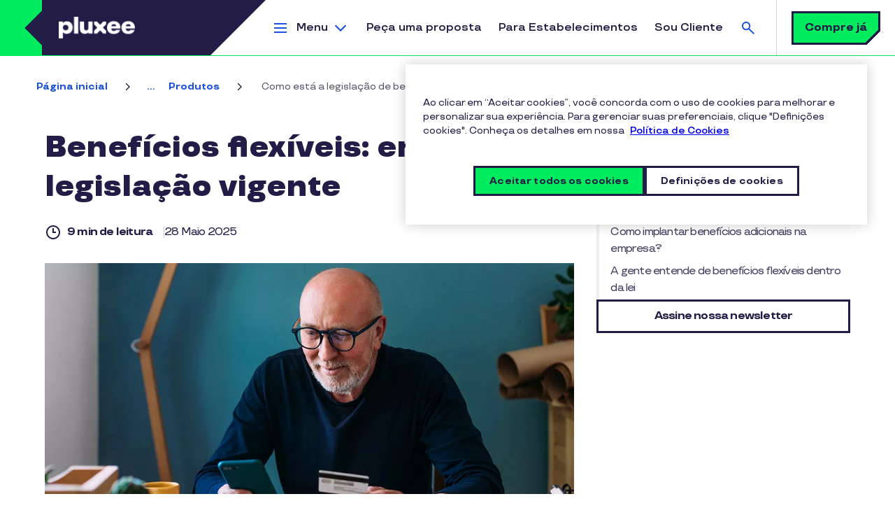

--- FILE ---
content_type: text/html; charset=UTF-8
request_url: https://www.pluxee.com.br/blog/como-esta-a-legislacao-de-beneficios-flexiveis/
body_size: 22847
content:
<!DOCTYPE html>
<!--[if IE 8 ]><html class="coh-ie8"  lang="pt-br" dir="ltr" prefix="og: https://ogp.me/ns#"> <![endif]-->
<!--[if IE 9 ]><html class="coh-ie9"  lang="pt-br" dir="ltr" prefix="og: https://ogp.me/ns#"> <![endif]-->
<!--[if (gt IE 9)|!(IE)]><!--> <html lang="pt-br" dir="ltr" prefix="og: https://ogp.me/ns#"> <!--<![endif]-->
<head>
    <meta charset="utf-8" />
<script>dataLayer = [{"site_env":"Production","site_country":"BR","site_type":"Acquisition","site_lang":"br_pt-br","page_template":"blog_page","post_category":"Produtos","post_type":"undefined","post_attributes":"undefined"}] ;</script>
<meta name="description" content="Os benefícios flexíveis são uma opção para dar mais liberdade aos colaboradores, mas é preciso saber como implementá-los. Entenda no blog da Pluxee!" />
<link rel="canonical" href="https://www.pluxee.com.br/blog/como-esta-a-legislacao-de-beneficios-flexiveis/" />
<meta property="og:url" content="https://www.pluxee.com.br/blog/como-esta-a-legislacao-de-beneficios-flexiveis/" />
<meta property="og:title" content="Benefícios flexíveis: entenda a legislação | Blog Pluxee" />
<meta property="og:description" content="Os benefícios flexíveis são uma opção para dar mais liberdade aos colaboradores, mas é preciso saber como implementá-los. Entenda no blog da Pluxee!" />
<meta property="og:image" content="https://www.pluxee.com.br/sites/g/files/jclxxe291/files/2025-05/beneficios-flexiveis-entenda-a-legislacao.jpg" />
<meta name="twitter:card" content="summary_large_image" />
<meta name="twitter:description" content="Os benefícios flexíveis são uma opção para dar mais liberdade aos colaboradores, mas é preciso saber como implementá-los. Entenda no blog da Pluxee!" />
<meta name="twitter:title" content="Benefícios flexíveis: entenda a legislação | Blog Pluxee" />
<meta name="twitter:image" content="https://www.pluxee.com.br/sites/g/files/jclxxe291/files/2025-05/beneficios-flexiveis-entenda-a-legislacao.jpg" />
<meta name="MobileOptimized" content="width" />
<meta name="HandheldFriendly" content="true" />
<meta name="viewport" content="width=device-width, initial-scale=1.0" />
<script src="https://try.abtasty.com/93db6539aa43b76d07ecc186c8c3a835.js" type="text/javascript"></script>
<script type="application/ld+json">{
    "@context": "https://schema.org",
    "@graph": [
        {
            "@type": "Article",
            "@id": "https://www.pluxee.com.br/blog/como-esta-a-legislacao-de-beneficios-flexiveis/",
            "headline": "Benefícios flexíveis: entenda a legislação vigente",
            "name": "Benefícios flexíveis: entenda a legislação vigente",
            "description": "Oferecer benefícios adicionais aos colaboradores é sempre uma vantagem, mas é preciso estar atento à legislação trabalhista",
            "image": {
                "@type": "ImageObject",
                "url": "https://www.pluxee.com.br/sites/g/files/jclxxe291/files/2025-05/beneficios-flexiveis-entenda-a-legislacao.jpg"
            }
        },
        {
            "@type": "WebPage",
            "@id": "https://www.pluxee.com.br/blog/como-esta-a-legislacao-de-beneficios-flexiveis/",
            "breadcrumb": {
                "@type": "BreadcrumbList",
                "itemListElement": [
                    {
                        "@type": "ListItem",
                        "position": 1,
                        "name": "Página inicial",
                        "item": "https://www.pluxee.com.br/"
                    },
                    {
                        "@type": "ListItem",
                        "position": 2,
                        "name": "Blog",
                        "item": "https://www.pluxee.com.br/blog/"
                    },
                    {
                        "@type": "ListItem",
                        "position": 3,
                        "name": "Produtos",
                        "item": "https://www.pluxee.com.br/blog/produtos/"
                    },
                    {
                        "@type": "ListItem",
                        "position": 4,
                        "name": "Como está a legislação de benefícios flexíveis?",
                        "item": "https://www.pluxee.com.br/blog/como-esta-a-legislacao-de-beneficios-flexiveis/"
                    }
                ]
            }
        },
        {
            "@type": "WebSite",
            "name": "Pluxee",
            "url": "https://www.pluxee.com.br"
        }
    ]
}</script>
<link rel="apple-touch-icon" sizes="120x120" href="https://www.pluxee.com.br/themes/custom/sodexo_brs_core/apple-touch-icon-120x120.png" />
<link rel="apple-touch-icon" sizes="152x152" href="https://www.pluxee.com.br/themes/custom/sodexo_brs_core/apple-touch-icon-152x152.png" />
<link rel="icon" type="image/png" sizes="32x32" href="https://www.pluxee.com.br/themes/custom/sodexo_brs_core/favicon-32x32.png" />
<link rel="icon" type="image/png" sizes="16x16" href="https://www.pluxee.com.br/themes/custom/sodexo_brs_core/favicon-16x16.png" />
<link rel="manifest" href="https://www.pluxee.com.br/themes/custom/sodexo_brs_core/site.webmanifest" />
<link rel="mask-icon" href="https://www.pluxee.com.br/themes/custom/sodexo_brs_core/safari-pinned-tab.svg" color="#1f5ac9" />
<meta name="msapplication-TileColor" content="#fefefe" />
<meta name="msapplication-config" content="https://www.pluxee.com.br/themes/custom/sodexo_brs_core/browserconfig.xml" />
<meta name="theme-color" content="#ffffff" />
<link rel="preconnect" href="https://www.googletagmanager.com" />
<link rel="preconnect" href="https://cdn.cookielaw.org" />
<link rel="preconnect" href="https://try.abtasty.com" />
<link rel="dns-prefetch" href="https://js.hsforms.net" />
<link rel="dns-prefetch" href="https://clustermarketing.pluxee.app" />
<link rel="preload" href="https://www.pluxee.com.br/themes/custom/sodexo_brs_core/assets/fonts/TTTravels-Medium.woff2" as="font" type="font/woff2" crossorigin />
<link rel="preload" href="https://www.pluxee.com.br/themes/custom/sodexo_brs_core/assets/fonts/TTTravels-MediumItalic.woff2" as="font" type="font/woff2" crossorigin />
<link rel="preload" href="https://www.pluxee.com.br/themes/custom/sodexo_brs_core/assets/fonts/TTTravels-Bold.woff2" as="font" type="font/woff2" crossorigin />
<link rel="preload" href="https://www.pluxee.com.br/themes/custom/sodexo_brs_core/assets/fonts/TTTravels-DemiBold.woff2" as="font" type="font/woff2" crossorigin />
<link rel="preload" href="https://www.pluxee.com.br/themes/custom/sodexo_brs_core/assets/fonts/TTTravels-ExtraBold.woff2" as="font" type="font/woff2" crossorigin />
<link rel="preload" href="https://www.pluxee.com.br/themes/custom/sodexo_brs_core/assets/fonts/TTTravels-Black.woff2" as="font" type="font/woff2" crossorigin />
<link rel="preload" href="https://www.pluxee.com.br/sites/g/files/jclxxe341/files/cohesion/pluxee-icons-font.woff" as="font" type="font/woff" crossorigin />
<link rel="icon" href="/themes/custom/sodexo_brs_core/favicon.ico" type="image/vnd.microsoft.icon" />
<link rel="alternate" hreflang="pt-br" href="https://www.pluxee.com.br/blog/como-esta-a-legislacao-de-beneficios-flexiveis/" />
<script>window.a2a_config=window.a2a_config||{};a2a_config.callbacks=[];a2a_config.overlays=[];a2a_config.templates={};a2a_config.static_server= "https://www.pluxee.com.br/sites/g/files/jclxxe291/files/addtoany/menu/Ep5bSEmr";a2a_config.callbacks.push({
        share: function(data) {
          window.dataLayer = window.dataLayer || [];
          window.dataLayer.push({
            'event': 'gtm.custom_event',
            'event_name': 'share_social',
            'event_category': 'Share',
            'event_label': data.url,
            'post_category': drupalSettings.hasOwnProperty('blog_category') ? drupalSettings.blog_category : 'undefined',
          });
        }
      });</script>

    <title>Benefícios flexíveis: entenda a legislação | Blog Pluxee</title>
    <link rel="stylesheet" media="all" href="/sites/g/files/jclxxe291/files/css/css_8pwWMPq3UBjoRYGw5BsB06cTQq1u_-hs-CXQrXhJhyk.css?delta=0&amp;language=pt-br&amp;theme=sodexo_brs_core&amp;include=[base64]" />
<link rel="stylesheet" media="all" href="/sites/g/files/jclxxe291/files/css/css_eYIRBA9ldlp2CgJwjEvOf3a3u9wma5iL1wh_0H1DcCU.css?delta=1&amp;language=pt-br&amp;theme=sodexo_brs_core&amp;include=[base64]" />

    <script type="application/json" data-drupal-selector="drupal-settings-json">{"path":{"baseUrl":"\/","pathPrefix":"","currentPath":"node\/3266","currentPathIsAdmin":false,"isFront":false,"currentLanguage":"pt-br"},"pluralDelimiter":"\u0003","suppressDeprecationErrors":true,"gtag":{"tagId":"","consentMode":false,"otherIds":[],"events":[],"additionalConfigInfo":[]},"ajaxPageState":{"libraries":"[base64]","theme":"sodexo_brs_core","theme_token":null},"ajaxTrustedUrl":{"\/pluxee-search":true},"gtm":{"tagId":null,"settings":{"data_layer":"dataLayer","include_environment":false},"tagIds":["GTM-MMZZBZ"]},"cohesion":{"currentAdminTheme":"gin","front_end_settings":{"global_js":{"matchHeight":1,"parallax_scrolling":1,"cohMatchHeights":1}},"google_map_api_key":"","google_map_api_key_geo":null,"animate_on_view_mobile":null,"add_animation_classes":null,"responsive_grid_settings":{"gridType":"desktop-first","columns":12,"breakpoints":{"xl":{"width":1440,"innerGutter":32,"outerGutter":64,"widthType":"fixed","previewColumns":12,"label":"Television","class":"coh-icon-television","iconHex":"F26C","boxedWidth":1312},"lg":{"width":1170,"innerGutter":32,"outerGutter":64,"widthType":"fluid","previewColumns":12,"label":"Desktop","class":"coh-icon-desktop","iconHex":"F108","boxedWidth":1042},"md":{"width":1024,"innerGutter":24,"outerGutter":48,"widthType":"fluid","previewColumns":12,"label":"Laptop","class":"coh-icon-laptop","iconHex":"F109","boxedWidth":928},"sm":{"width":768,"innerGutter":24,"outerGutter":48,"widthType":"fluid","previewColumns":6,"label":"Tablet","class":"coh-icon-tablet","iconHex":"F10A","boxedWidth":672},"ps":{"width":565,"innerGutter":24,"outerGutter":24,"widthType":"fluid","previewColumns":6,"label":"Mobile landscape","class":"coh-icon-mobile-landscape","iconHex":"E91E","boxedWidth":517},"xs":{"innerGutter":24,"outerGutter":24,"previewColumns":6,"label":"Mobile","class":"coh-icon-mobile","iconHex":"F10B","boxedWidth":272,"width":320,"widthType":"fluid","mobilePlaceholderWidth":320,"mobilePlaceholderType":"fluid"}}},"default_font_settings":{"defaultFontStack":"$coh-font-tt-travels","color":{"value":{"hex":"#000000","rgba":"rgba(0, 0, 0, 1)"},"name":"Black","uid":"black","wysiwyg":true,"class":".coh-color-black","variable":"$coh-color-black","inuse":false}},"use_dx8":true,"sidebar_view_style":"titles","log_dx8_error":false,"error_url":"\/cohesionapi\/logger\/jserrors","dx8_content_paths":[["settings","content"],["settings","content","text"],["settings","markerInfo","text"],["settings","title"],["markup","prefix"],["markup","suffix"],["markup","attributes",["value"]],["hideNoData","hideData"],["hideNoData","hideData","text"],["hideNoData","hideDataFields",["hideDataField"]],["hideNoData","hideDataFields",["hideDataField"],"text"]]},"pardot":{"accountId":"862981","campaignId":"142918"},"article_name":"Benef\u00edcios flex\u00edveis: entenda a legisla\u00e7\u00e3o vigente","blog_category":"Produtos","blog_subcategory":"undefined","view_post":"true","collapsiblock":{"active_pages":false,"slide_speed":200,"cookie_lifetime":null,"switcher_enabled":null,"switcher_class":null},"search_api_autocomplete":{"pluxee_global_search":{"auto_submit":true,"min_length":3}},"user":{"uid":0,"permissionsHash":"4131a6926f07bf6b82f202655118ac3fcbffb9c668acac9adb0a8baa900026c1"}}</script>
<script src="/sites/g/files/jclxxe291/files/js/js_xHP03n-14lwYl7Z-FsU3Vt50s19x4e7MtDQKSJXJG5c.js?scope=header&amp;delta=0&amp;language=pt-br&amp;theme=sodexo_brs_core&amp;include=[base64]"></script>
<script src="/modules/contrib/google_tag/js/gtag.js?t9676b"></script>
<script src="/modules/contrib/google_tag/js/gtm.js?t9676b"></script>

    <style>@media all { .ssa-instance-c89a35b4160343beaa344c452348bf6c.coh-ce-cpt_2_column_layout-228dfee8 {  background-color: rgba(0, 0, 0, 0);background-position: center center;background-size: cover;background-repeat: no-repeat;background-attachment: scroll; }  } @media (max-width: 1023px) { .ssa-instance-c89a35b4160343beaa344c452348bf6c.coh-ce-cpt_2_column_layout-228dfee8 { background-position: center center;background-size: cover;background-repeat: no-repeat;background-attachment: scroll; }  } @media (max-width: 767px) { .ssa-instance-c89a35b4160343beaa344c452348bf6c.coh-ce-cpt_2_column_layout-228dfee8 { background-position: center top;background-size: cover;background-repeat: no-repeat;background-attachment: scroll; }  } @media all { .ssa-instance-c89a35b4160343beaa344c452348bf6c.coh-ce-cpt_2_column_layout-42320bbf {  -webkit-box-pack: space-between;  -webkit-justify-content: space-between;  -ms-flex-pack: space-between;  justify-content: space-between; min-height: auto; }  } @media (max-width: 1023px) { .ssa-instance-c89a35b4160343beaa344c452348bf6c.coh-ce-cpt_2_column_layout-42320bbf {  min-height: auto; }  } @media (max-width: 767px) { .ssa-instance-c89a35b4160343beaa344c452348bf6c.coh-ce-cpt_2_column_layout-42320bbf {  min-height: auto; }  }@media all { .ssa-instance-c89a35b4160343beaa344c452348bf6c.coh-ce-cpt_2_column_layout-ce285786 { -webkit-box-ordinal-group: NaN;  -webkit-order: 0;  -ms-flex-order: 0;  order: 0;-webkit-box-orient: vertical;-webkit-box-direction: normal;-webkit-flex-direction: column;-ms-flex-direction: column;flex-direction: column; -webkit-box-pack: flex-start; -webkit-justify-content: flex-start; -ms-flex-pack: flex-start; justify-content: flex-start;display: -webkit-box;display: -webkit-flex;display: -ms-flexbox;display: flex; }  } @media (max-width: 1023px) { .ssa-instance-c89a35b4160343beaa344c452348bf6c.coh-ce-cpt_2_column_layout-ce285786 { -webkit-box-ordinal-group: NaN;  -webkit-order: 0;  -ms-flex-order: 0;  order: 0; -webkit-box-pack: flex-start; -webkit-justify-content: flex-start; -ms-flex-pack: flex-start; justify-content: flex-start; }  } @media (max-width: 767px) { .ssa-instance-c89a35b4160343beaa344c452348bf6c.coh-ce-cpt_2_column_layout-ce285786 { -webkit-box-ordinal-group: NaN;  -webkit-order: 0;  -ms-flex-order: 0;  order: 0; -webkit-box-pack: flex-start; -webkit-justify-content: flex-start; -ms-flex-pack: flex-start; justify-content: flex-start; }  }@media all { .ssa-instance-c89a35b4160343beaa344c452348bf6c.coh-ce-cpt_2_column_layout-3071abbc { -webkit-box-ordinal-group: NaN;  -webkit-order: 1;  -ms-flex-order: 1;  order: 1;-webkit-box-orient: vertical;-webkit-box-direction: normal;-webkit-flex-direction: column;-ms-flex-direction: column;flex-direction: column; -webkit-box-pack: flex-start; -webkit-justify-content: flex-start; -ms-flex-pack: flex-start; justify-content: flex-start;display: -webkit-box;display: -webkit-flex;display: -ms-flexbox;display: flex; }  } @media (max-width: 1023px) { .ssa-instance-c89a35b4160343beaa344c452348bf6c.coh-ce-cpt_2_column_layout-3071abbc { -webkit-box-ordinal-group: NaN;  -webkit-order: 1;  -ms-flex-order: 1;  order: 1; -webkit-box-pack: flex-start; -webkit-justify-content: flex-start; -ms-flex-pack: flex-start; justify-content: flex-start; }  } @media (max-width: 767px) { .ssa-instance-c89a35b4160343beaa344c452348bf6c.coh-ce-cpt_2_column_layout-3071abbc { -webkit-box-ordinal-group: NaN;  -webkit-order: 1;  -ms-flex-order: 1;  order: 1; -webkit-box-pack: flex-start; -webkit-justify-content: flex-start; -ms-flex-pack: flex-start; justify-content: flex-start; }  }</style>
<style></style>
<style>@media all { .ssa-instance-74c9db8027561b04a3c0b89ae261614d.coh-ce-cpt_row_for_columns-5ce36641 {  background-color: rgba(0, 0, 0, 0);background-position: center center;background-size: cover;background-repeat: no-repeat;background-attachment: scroll; }  } @media (max-width: 1023px) { .ssa-instance-74c9db8027561b04a3c0b89ae261614d.coh-ce-cpt_row_for_columns-5ce36641 { background-position: center center;background-size: cover;background-repeat: no-repeat;background-attachment: scroll; }  } @media (max-width: 767px) { .ssa-instance-74c9db8027561b04a3c0b89ae261614d.coh-ce-cpt_row_for_columns-5ce36641 { background-position: center top;background-size: cover;background-repeat: no-repeat;background-attachment: scroll; }  }@media all { .ssa-instance-74c9db8027561b04a3c0b89ae261614d.coh-ce-cpt_row_for_columns-a16a1e1 {  -webkit-box-pack: center;  -webkit-justify-content: center;  -ms-flex-pack: center;  justify-content: center; }  } @media all { .ssa-instance-74c9db8027561b04a3c0b89ae261614d.coh-ce-cpt_row_for_columns-a16a1e1.column-margin-bottom-desktop .cpt-column { margin-bottom: 2rem; }  } @media (max-width: 1169px) { .ssa-instance-74c9db8027561b04a3c0b89ae261614d.coh-ce-cpt_row_for_columns-a16a1e1.column-margin-bottom-desktop .cpt-column { margin-bottom: 1.5rem; }  } @media (max-width: 1023px) { .ssa-instance-74c9db8027561b04a3c0b89ae261614d.coh-ce-cpt_row_for_columns-a16a1e1.column-margin-bottom-tablet { margin-bottom: 1.5rem; }  } @media (max-width: 1023px) { .ssa-instance-74c9db8027561b04a3c0b89ae261614d.coh-ce-cpt_row_for_columns-a16a1e1.column-margin-bottom-tablet .cpt-column { margin-bottom: 1.5rem; }  } @media (max-width: 767px) { .ssa-instance-74c9db8027561b04a3c0b89ae261614d.coh-ce-cpt_row_for_columns-a16a1e1.column-margin-bottom-phone { margin-bottom: 1.5rem; }  } @media (max-width: 767px) { .ssa-instance-74c9db8027561b04a3c0b89ae261614d.coh-ce-cpt_row_for_columns-a16a1e1.column-margin-bottom-phone .cpt-column { margin-bottom: 1.5rem; }  }</style>
<style> @media all { .ssa-instance-14162af20a0b0927144292b2c04e4223.coh-ce-cpt_heading_0-8347293c {  text-align: center; color: rgba(70, 63, 95, 1); }  }@media all { .ssa-instance-14162af20a0b0927144292b2c04e4223.coh-ce-cpt_heading_0-cf854f08 {  color: rgba(34, 28, 70, 1); text-align: center;margin-bottom: 3.5rem; }  } @media (max-width: 1023px) { .ssa-instance-14162af20a0b0927144292b2c04e4223.coh-ce-cpt_heading_0-cf854f08 { margin-bottom: 2rem; }  }@media all { .ssa-instance-14162af20a0b0927144292b2c04e4223.coh-ce-cpt_heading_0-8b619fe1 { text-align: left; color: rgba(70, 63, 95, 1); }  }@media all { .ssa-instance-14162af20a0b0927144292b2c04e4223.coh-ce-cpt_heading_0-b0b8186a {  color: rgba(34, 28, 70, 1);text-align: left;margin-bottom: 3.5rem; }  } @media (max-width: 1023px) { .ssa-instance-14162af20a0b0927144292b2c04e4223.coh-ce-cpt_heading_0-b0b8186a { margin-bottom: 2rem; }  }</style>
<style>@media all { .ssa-instance-1eb38fccd2d23e617f095a904cd9d8d4.coh-ce-cpt_row_for_columns-5ce36641 { background-position: center center;background-size: cover;background-repeat: no-repeat;background-attachment: scroll; }  } @media (max-width: 1023px) { .ssa-instance-1eb38fccd2d23e617f095a904cd9d8d4.coh-ce-cpt_row_for_columns-5ce36641 { background-position: center center;background-size: cover;background-repeat: no-repeat;background-attachment: scroll; }  } @media (max-width: 767px) { .ssa-instance-1eb38fccd2d23e617f095a904cd9d8d4.coh-ce-cpt_row_for_columns-5ce36641 { background-position: center top;background-size: cover;background-repeat: no-repeat;background-attachment: scroll; }  }@media all { .ssa-instance-1eb38fccd2d23e617f095a904cd9d8d4.coh-ce-cpt_row_for_columns-a16a1e1 {  -webkit-box-pack: center;  -webkit-justify-content: center;  -ms-flex-pack: center;  justify-content: center; }  } @media all { .ssa-instance-1eb38fccd2d23e617f095a904cd9d8d4.coh-ce-cpt_row_for_columns-a16a1e1.column-margin-bottom-desktop .cpt-column { margin-bottom: 2rem; }  } @media (max-width: 1169px) { .ssa-instance-1eb38fccd2d23e617f095a904cd9d8d4.coh-ce-cpt_row_for_columns-a16a1e1.column-margin-bottom-desktop .cpt-column { margin-bottom: 1.5rem; }  } @media (max-width: 1023px) { .ssa-instance-1eb38fccd2d23e617f095a904cd9d8d4.coh-ce-cpt_row_for_columns-a16a1e1.column-margin-bottom-tablet { margin-bottom: 1.5rem; }  } @media (max-width: 1023px) { .ssa-instance-1eb38fccd2d23e617f095a904cd9d8d4.coh-ce-cpt_row_for_columns-a16a1e1.column-margin-bottom-tablet .cpt-column { margin-bottom: 1.5rem; }  } @media (max-width: 767px) { .ssa-instance-1eb38fccd2d23e617f095a904cd9d8d4.coh-ce-cpt_row_for_columns-a16a1e1.column-margin-bottom-phone { margin-bottom: 1.5rem; }  } @media (max-width: 767px) { .ssa-instance-1eb38fccd2d23e617f095a904cd9d8d4.coh-ce-cpt_row_for_columns-a16a1e1.column-margin-bottom-phone .cpt-column { margin-bottom: 1.5rem; }  }</style>
<style>@media all { .ssa-instance-f67c1bb794422a0ebf72bd62d1911a48.coh-ce-cpt_row_for_columns-5ce36641 { background-position: center center;background-size: cover;background-repeat: no-repeat;background-attachment: scroll; }  } @media (max-width: 1023px) { .ssa-instance-f67c1bb794422a0ebf72bd62d1911a48.coh-ce-cpt_row_for_columns-5ce36641 { background-position: center center;background-size: cover;background-repeat: no-repeat;background-attachment: scroll; }  } @media (max-width: 767px) { .ssa-instance-f67c1bb794422a0ebf72bd62d1911a48.coh-ce-cpt_row_for_columns-5ce36641 { background-position: center top;background-size: cover;background-repeat: no-repeat;background-attachment: scroll; }  }@media all { .ssa-instance-f67c1bb794422a0ebf72bd62d1911a48.coh-ce-cpt_row_for_columns-a16a1e1 {  -webkit-box-pack: center;  -webkit-justify-content: center;  -ms-flex-pack: center;  justify-content: center; }  } @media all { .ssa-instance-f67c1bb794422a0ebf72bd62d1911a48.coh-ce-cpt_row_for_columns-a16a1e1.column-margin-bottom-desktop .cpt-column { margin-bottom: 2rem; }  } @media (max-width: 1169px) { .ssa-instance-f67c1bb794422a0ebf72bd62d1911a48.coh-ce-cpt_row_for_columns-a16a1e1.column-margin-bottom-desktop .cpt-column { margin-bottom: 1.5rem; }  } @media (max-width: 1023px) { .ssa-instance-f67c1bb794422a0ebf72bd62d1911a48.coh-ce-cpt_row_for_columns-a16a1e1.column-margin-bottom-tablet { margin-bottom: 1.5rem; }  } @media (max-width: 1023px) { .ssa-instance-f67c1bb794422a0ebf72bd62d1911a48.coh-ce-cpt_row_for_columns-a16a1e1.column-margin-bottom-tablet .cpt-column { margin-bottom: 1.5rem; }  } @media (max-width: 767px) { .ssa-instance-f67c1bb794422a0ebf72bd62d1911a48.coh-ce-cpt_row_for_columns-a16a1e1.column-margin-bottom-phone { margin-bottom: 1.5rem; }  } @media (max-width: 767px) { .ssa-instance-f67c1bb794422a0ebf72bd62d1911a48.coh-ce-cpt_row_for_columns-a16a1e1.column-margin-bottom-phone .cpt-column { margin-bottom: 1.5rem; }  }</style>
<style>@media all { .ssa-instance-b7dab34e906125e38a5eb7a9606db9b8.coh-ce-cpt_brs_button-435ac541 { display: -webkit-box; display: -webkit-flex; display: -ms-flexbox; display: flex;-webkit-box-orient: vertical;-webkit-box-direction: normal; -webkit-flex-direction: row; -ms-flex-direction: row; flex-direction: row; -webkit-box-pack: center; -webkit-justify-content: center; -ms-flex-pack: center; justify-content: center; -webkit-box-align: center; -webkit-align-items: center; -ms-flex-align: center; align-items: center; }  } @media (max-width: 1023px) { .ssa-instance-b7dab34e906125e38a5eb7a9606db9b8.coh-ce-cpt_brs_button-435ac541 { -webkit-box-orient: vertical; -webkit-box-direction: normal;  -webkit-flex-direction: row;  -ms-flex-direction: row;  flex-direction: row; -webkit-box-pack: center; -webkit-justify-content: center; -ms-flex-pack: center; justify-content: center; -webkit-box-align: center; -webkit-align-items: center; -ms-flex-align: center; align-items: center; }  } @media (max-width: 564px) { .ssa-instance-b7dab34e906125e38a5eb7a9606db9b8.coh-ce-cpt_brs_button-435ac541 { -webkit-box-orient: vertical; -webkit-box-direction: normal;  -webkit-flex-direction: column;  -ms-flex-direction: column;  flex-direction: column; -webkit-box-pack: center; -webkit-justify-content: center; -ms-flex-pack: center; justify-content: center; -webkit-box-align: center; -webkit-align-items: center; -ms-flex-align: center; align-items: center; }  } @media all { .ssa-instance-b7dab34e906125e38a5eb7a9606db9b8.coh-ce-cpt_brs_button-435ac541.add-space-above-product { margin-top: 0.5rem; }  } @media (max-width: 1023px) { .ssa-instance-b7dab34e906125e38a5eb7a9606db9b8.coh-ce-cpt_brs_button-435ac541.add-space-above-product { margin-top: 1rem; }  } @media (max-width: 1023px) { .ssa-instance-b7dab34e906125e38a5eb7a9606db9b8.coh-ce-cpt_brs_button-435ac541 .button-shadow-wrapper { margin-top: 1rem;margin-bottom: 1rem; }  } @media (max-width: 1023px) { .ssa-instance-b7dab34e906125e38a5eb7a9606db9b8.coh-ce-cpt_brs_button-435ac541 .button-shadow-wrapper:first-child { margin-top: 0rem; }  } @media (max-width: 1023px) { .ssa-instance-b7dab34e906125e38a5eb7a9606db9b8.coh-ce-cpt_brs_button-435ac541 .button-shadow-wrapper:last-child { margin-bottom: 0rem; }  }</style>
</head>
<body class="acquia-cms-environment-prod path-node page-node-type-blog-page">
<a href="#block-sodexo-brs-core-content" class="visually-hidden-focusable skip-link">
    Pular para o conteúdo principal
</a>
<noscript><iframe src="https://www.googletagmanager.com/ns.html?id=GTM-MMZZBZ"
                  height="0" width="0" style="display:none;visibility:hidden"></iframe></noscript>

  <div class="dialog-off-canvas-main-canvas" data-off-canvas-main-canvas>
           <header class="coh-container coh-ce-a586471a" role="banner" >  <div class="coh-container coh-ce-a586471a" id="quotation" >          <div class="coh-block quotation-container">  </div> 
 </div>  <div class="coh-container" id="header" >          <div class="coh-block logo-container"> <div id="block-headerlogo" class="header-logo">
  
    
      <div class="logo-wrapper">
    <a  href="/"  class="logo-link">
        <picture>
            <source srcset="https://www.pluxee.com.br/sites/g/files/jclxxe291/files/Logo%20pluxee%20final_0_0.png" media="(min-width: 768px)"  height="160" width="844"/>
            <source srcset="https://www.pluxee.com.br/sites/g/files/jclxxe291/files/plx-X%20Mark.png" media="(max-width: 767px)"  height="80" width="80"/>
            <img src="https://www.pluxee.com.br/sites/g/files/jclxxe291/files/Logo%20pluxee%20final_0_0.png" alt="Pluxee"  height="160" width="844"/>
        </picture>
    </a>
</div><div class="burger-menu-btn js-form-item form-item js-form-type-item form-type-item js-form-item- form-item- form-no-label" tabindex="0" role="button" aria-expanded="false" aria-haspopup="true">
        Menu
        </div>

  </div>
 </div> 
  <div class="coh-container megamenu" >          <div class="coh-block megamenu-content"> <nav role="navigation" aria-label="Thematic menu" id="block-megamenu">
  
      

    <ul data-region="dx8_hidden" class="menu menu-level-0">
                                    
                <li class="menu-item menu-item--expanded active">
                  <div class="submenu-opener">                    <a href="" role="button" aria-expanded="false">
                        Empresas 
                    </a>
                                            <div class="description">
                            
                        </div>
                  </div>                                                            
                                                                                                                                                        
  
  <div class="menu_link_content menu-link-contentmega-menu view-mode-default menu-dropdown menu-dropdown-0 menu-type-default">
              
  <ul class="menu menu-level-1">
                  
        <li class="menu-item menu-item--expanded">
          <h2>Soluções Pluxee</h2>
                                
  
  <div class="menu_link_content menu-link-contentmega-menu view-mode-default menu-dropdown menu-dropdown-1 menu-type-default">
              
  <ul class="menu menu-level-2">
                  
        <li class="menu-item">
          <a href="/produtos/pluxee-vale-alimentacao/" data-gtm-custom-event="true" data-event-name="click_vale_alimentação" data-event-category="Navigation" data-event-label="/produtos/pluxee-vale-alimentacao/" data-drupal-link-system-path="node/4751">Vale-alimentação</a>
                                
  
  <div class="menu_link_content menu-link-contentmega-menu view-mode-default menu-dropdown menu-dropdown-2 menu-type-default">
              
      </div>



                  </li>
                      
        <li class="menu-item">
          <a href="/produtos/pluxee-vale-refeicao-almoco/" data-gtm-custom-event="true" data-event-name="click_vale_refeição" data-event-category="Navigation" data-event-label="/produtos/pluxee-vale-refeicao-almoco/" data-drupal-link-system-path="node/4781">Vale-refeição</a>
                                
  
  <div class="menu_link_content menu-link-contentmega-menu view-mode-default menu-dropdown menu-dropdown-2 menu-type-default">
              
      </div>



                  </li>
                      
        <li class="menu-item">
          <a href="/produtos/pluxee-vale-transporte/" data-gtm-custom-event="true" data-event-name="click_vale_transporte" data-event-category="Navigation" data-event-label="/produtos/pluxee-vale-transporte/" data-drupal-link-system-path="node/4731">Vale-transporte</a>
                                
  
  <div class="menu_link_content menu-link-contentmega-menu view-mode-default menu-dropdown menu-dropdown-2 menu-type-default">
              
      </div>



                  </li>
                      
        <li class="menu-item">
          <a href="/produtos/pluxee-combustivel/" data-gtm-custom-event="true" data-event-name="click_vale_combustível" data-event-category="Navigation" data-event-label="/produtos/pluxee-combustivel/" data-drupal-link-system-path="node/4806">Vale-combustível</a>
                                
  
  <div class="menu_link_content menu-link-contentmega-menu view-mode-default menu-dropdown menu-dropdown-2 menu-type-default">
              
      </div>



                  </li>
                      
        <li class="menu-item">
          <a href="/produtos/pluxee-gift-vale-presente-natal/" data-gtm-custom-event="true" data-event-name="click_vale_presente_pluxee_gift" data-event-category="Navigation" data-event-label="/produtos/pluxee-gift-vale-presente-natal/" data-drupal-link-system-path="node/4756">Vale-presente Pluxee Gift</a>
                                
  
  <div class="menu_link_content menu-link-contentmega-menu view-mode-default menu-dropdown menu-dropdown-2 menu-type-default">
              
      </div>



                  </li>
                      
        <li class="menu-item">
          <a href="/produtos/pluxee-multibeneficios-beneficios-flexiveis/" data-gtm-custom-event="true" data-event-name="click_cartão_multibenefícios_benefícios_flexíveis" data-event-category="Navigation" data-event-label="/produtos/pluxee-multibeneficios-beneficios-flexiveis/" data-drupal-link-system-path="node/5976">Cartão Multibenefícios - benefícios flexíveis</a>
                                
  
  <div class="menu_link_content menu-link-contentmega-menu view-mode-default menu-dropdown menu-dropdown-2 menu-type-default">
              
      </div>



                  </li>
          </ul>



      </div>



                  </li>
                      
        <li class="menu-item menu-item--expanded">
          <h2>E tem muito mais...</h2>
                                
  
  <div class="menu_link_content menu-link-contentmega-menu view-mode-default menu-dropdown menu-dropdown-1 menu-type-default">
              
  <ul class="menu menu-level-2">
                  
        <li class="menu-item">
          <a href="/produtos/pluxee-frota/" data-gtm-custom-event="true" data-event-name="click_gestão_de_frotas" data-event-category="Navigation" data-event-label="/produtos/pluxee-frota/" data-drupal-link-system-path="node/4741">Gestão de frotas</a>
                                
  
  <div class="menu_link_content menu-link-contentmega-menu view-mode-default menu-dropdown menu-dropdown-2 menu-type-default">
              
      </div>



                  </li>
                      
        <li class="menu-item">
          <a href="/produtos/pluxee-corretora/" data-gtm-custom-event="true" data-event-name="click_bem_estar_e_saúde" data-event-category="Navigation" data-event-label="/produtos/pluxee-corretora/" data-drupal-link-system-path="node/4651">Bem-estar e saúde</a>
                                
  
  <div class="menu_link_content menu-link-contentmega-menu view-mode-default menu-dropdown menu-dropdown-2 menu-type-default">
              
      </div>



                  </li>
                      
        <li class="menu-item">
          <a href="/produtos/pluxee-indice-de-felicidade-e-engajamento/" data-gtm-custom-event="true" data-event-name="click_plataforma_de_engajamento" data-event-category="Navigation" data-event-label="/produtos/pluxee-indice-de-felicidade-e-engajamento/" data-drupal-link-system-path="node/5966">Plataforma de engajamento</a>
                                
  
  <div class="menu_link_content menu-link-contentmega-menu view-mode-default menu-dropdown menu-dropdown-2 menu-type-default">
              
      </div>



                  </li>
                      
        <li class="menu-item">
          <a href="/produtos/" data-gtm-custom-event="true" data-event-name="click_todos_os_produtos" data-event-category="Navigation" data-event-label="/produtos/" data-drupal-link-system-path="node/11">Todos os produtos</a>
                                
  
  <div class="menu_link_content menu-link-contentmega-menu view-mode-default menu-dropdown menu-dropdown-2 menu-type-default">
              
      </div>



                  </li>
                      
        <li class="menu-item">
          <a href="/pluxee-beneficios-para-pequenas-e-medias-empresas/" data-gtm-custom-event="true" data-event-name="click_pluxee_para_pequenas_e_médias_empresas" data-event-category="Navigation" data-event-label="/pluxee-beneficios-para-pequenas-e-medias-empresas/" data-drupal-link-system-path="node/4796">Pluxee para Pequenas e Médias Empresas</a>
                                
  
  <div class="menu_link_content menu-link-contentmega-menu view-mode-default menu-dropdown menu-dropdown-2 menu-type-default">
              
      </div>



                  </li>
                      
        <li class="menu-item">
          <a href="/simulador-pluxee-multibeneficios/" target="_self" data-gtm-custom-event="true" data-event-name="click_faça_uma_cotação" data-event-category="Navigation" data-event-label="/simulador-pluxee-multibeneficios/" data-drupal-link-system-path="node/5326">Faça uma cotação</a>
                                
  
  <div class="menu_link_content menu-link-contentmega-menu view-mode-default menu-dropdown menu-dropdown-2 menu-type-default">
              
      </div>



                  </li>
          </ul>



      </div>



                  </li>
          </ul>



<div class="cta-wrapper">
      <a href="https://clientes.pluxee.com.br/PPW/" data-gtm-custom-event="true" data-event-name="click_login_área_exclusiva" data-event-category="Navigation" data-event-label="https://clientes.pluxee.com.br/PPW/" target="_blank">Login área exclusiva</a>
  </div>

      </div>



                        <div class="image_wrapper">
                                                                                        <img src="/sites/g/files/jclxxe291/files/2024-01/Entreprise.svg" alt="Clientes" width="260" height="260" media-type="svg" aria-hidden="true"/>
                                                    </div>
                                          
                </li>
                                                
                <li class="menu-item menu-item--expanded menu-item--active-trail">
                  <div class="submenu-opener">                    <a href="" role="button" aria-expanded="false">
                        Usuários
                    </a>
                                            <div class="description">
                            
                        </div>
                  </div>                                                            
                                                                                                                                                        
  
  <div class="menu_link_content menu-link-contentmega-menu view-mode-default menu-dropdown menu-dropdown-0 menu-type-default">
              
  <ul class="menu menu-level-1">
                  
        <li class="menu-item menu-item--expanded menu-item--active-trail">
          <h2>Vem conhecer nosso mundo!</h2>
                                
  
  <div class="menu_link_content menu-link-contentmega-menu view-mode-default menu-dropdown menu-dropdown-1 menu-type-default">
              
  <ul class="menu menu-level-2">
                  
        <li class="menu-item">
          <a href="/app-mobile-pluxee-brasil/" data-gtm-custom-event="true" data-event-name="click_app_pluxee_brasil" data-event-category="Navigation" data-event-label="/app-mobile-pluxee-brasil/" data-drupal-link-system-path="node/6516">App Pluxee Brasil</a>
                                
  
  <div class="menu_link_content menu-link-contentmega-menu view-mode-default menu-dropdown menu-dropdown-2 menu-type-default">
              
      </div>



                  </li>
                      
        <li class="menu-item">
          <a href="/usuarios-cartoes-pluxee/" data-gtm-custom-event="true" data-event-name="click_pluxee_para_usuários" data-event-category="Navigation" data-event-label="/usuarios-cartoes-pluxee/" data-drupal-link-system-path="node/4656">Pluxee para Usuários</a>
                                
  
  <div class="menu_link_content menu-link-contentmega-menu view-mode-default menu-dropdown menu-dropdown-2 menu-type-default">
              
      </div>



                  </li>
                      
        <li class="menu-item">
          <a href="https://consumidores.pluxee.com.br/login/" data-gtm-custom-event="true" data-event-name="click_consulta_de_saldo_do_cartão" data-event-category="Navigation" data-event-label="https://consumidores.pluxee.com.br/login/">Consulta de saldo do cartão</a>
                                
  
  <div class="menu_link_content menu-link-contentmega-menu view-mode-default menu-dropdown menu-dropdown-2 menu-type-default">
              
      </div>



                  </li>
                      
        <li class="menu-item">
          <a href="https://estabelecimentos.pluxee.com.br/merchant/frontend-portal-merchant/estabelecimentos/onde-usar" data-gtm-custom-event="true" data-event-name="click_rede_credenciada_pluxee" data-event-category="Navigation" data-event-label="https://estabelecimentos.pluxee.com.br/merchant/frontend-portal-merchant/estabelecimentos/onde-usar">Rede credenciada Pluxee</a>
                                
  
  <div class="menu_link_content menu-link-contentmega-menu view-mode-default menu-dropdown menu-dropdown-2 menu-type-default">
              
      </div>



                  </li>
                      
        <li class="menu-item menu-item--active-trail">
          <a href="/blog/" data-gtm-custom-event="true" data-event-name="click_visite_nosso_blog" data-event-category="Navigation" data-event-label="/blog/" data-drupal-link-system-path="node/16">Visite nosso blog </a>
                                
  
  <div class="menu_link_content menu-link-contentmega-menu view-mode-default menu-dropdown menu-dropdown-2 menu-type-default">
              
      </div>



                  </li>
          </ul>



      </div>



                  </li>
                      
        <li class="menu-item menu-item--expanded">
          <h2>Aqui seu benefício rende mais! </h2>
                                
  
  <div class="menu_link_content menu-link-contentmega-menu view-mode-default menu-dropdown menu-dropdown-1 menu-type-default">
              
  <ul class="menu menu-level-2">
                  
        <li class="menu-item">
          <a href="/usuarios/remedio-mais-barato-com-pluxee/" data-gtm-custom-event="true" data-event-name="click_desconto_farmácia" data-event-category="Navigation" data-event-label="/usuarios/remedio-mais-barato-com-pluxee/" data-drupal-link-system-path="node/7311">Desconto Farmácia</a>
                                
  
  <div class="menu_link_content menu-link-contentmega-menu view-mode-default menu-dropdown menu-dropdown-2 menu-type-default">
              
      </div>



                  </li>
                      
        <li class="menu-item">
          <a href="/servicos-com-descontos-exclusivos-pluxee/" data-gtm-custom-event="true" data-event-name="click_ofertas_de_serviços_e_seguros" data-event-category="Navigation" data-event-label="/servicos-com-descontos-exclusivos-pluxee/">Ofertas de serviços e seguros</a>
                                
  
  <div class="menu_link_content menu-link-contentmega-menu view-mode-default menu-dropdown menu-dropdown-2 menu-type-default">
              
      </div>



                  </li>
                      
        <li class="menu-item">
          <a href="/pluxee-ofertas-supermercados/" data-gtm-custom-event="true" data-event-name="click_leve_mais_pluxee" data-event-category="Navigation" data-event-label="/pluxee-ofertas-supermercados/" data-drupal-link-system-path="node/7006">Leve Mais Pluxee</a>
                                
  
  <div class="menu_link_content menu-link-contentmega-menu view-mode-default menu-dropdown menu-dropdown-2 menu-type-default">
              
      </div>



                  </li>
          </ul>



      </div>



                  </li>
          </ul>



<div class="cta-wrapper">
      <a href="https://consumidores.pluxee.com.br/login/" data-gtm-custom-event="true" data-event-name="click_consultar_saldo" data-event-category="Navigation" data-event-label="https://consumidores.pluxee.com.br/login/">Consultar saldo </a>
  </div>

      </div>



                        <div class="image_wrapper">
                                                                                        <img src="/sites/g/files/jclxxe291/files/2024-01/Employee.svg" alt="Consumidores" width="260" height="260" media-type="svg" aria-hidden="true"/>
                                                    </div>
                                          
                </li>
                                                
                <li class="menu-item menu-item--expanded">
                  <div class="submenu-opener">                    <a href="" role="button" aria-expanded="false">
                        Estabelecimentos
                    </a>
                                            <div class="description">
                            
                        </div>
                  </div>                                                            
                                                                                                                                                        
  
  <div class="menu_link_content menu-link-contentmega-menu view-mode-default menu-dropdown menu-dropdown-0 menu-type-default">
              
  <ul class="menu menu-level-1">
                  
        <li class="menu-item menu-item--expanded">
          <h2>Bora crescer juntos?</h2>
                                
  
  <div class="menu_link_content menu-link-contentmega-menu view-mode-default menu-dropdown menu-dropdown-1 menu-type-default">
              
  <ul class="menu menu-level-2">
                  
        <li class="menu-item">
          <a href="/estabelecimentos/" data-gtm-custom-event="true" data-event-name="click_como_aceitar_pluxee" data-event-category="Navigation" data-event-label="/estabelecimentos/" data-drupal-link-system-path="node/4861">Como aceitar Pluxee</a>
                                
  
  <div class="menu_link_content menu-link-contentmega-menu view-mode-default menu-dropdown menu-dropdown-2 menu-type-default">
              
      </div>



                  </li>
                      
        <li class="menu-item">
          <a href="/estabelecimentos/cartoes-que-voce-pode-aceitar/" data-gtm-custom-event="true" data-event-name="click_produtos_que_você_pode_aceitar" data-event-category="Navigation" data-event-label="/estabelecimentos/cartoes-que-voce-pode-aceitar/" data-drupal-link-system-path="node/4701">Produtos que você pode aceitar</a>
                                
  
  <div class="menu_link_content menu-link-contentmega-menu view-mode-default menu-dropdown menu-dropdown-2 menu-type-default">
              
      </div>



                  </li>
                      
        <li class="menu-item">
          <a href="/estabelecimentos/treinamentos/como-aceitar-pluxee-na-sua-maquininha-ou-tef/" data-gtm-custom-event="true" data-event-name="click_configurar_maquininha" data-event-category="Navigation" data-event-label="/estabelecimentos/treinamentos/como-aceitar-pluxee-na-sua-maquininha-ou-tef/" data-drupal-link-system-path="node/4721">Configurar Maquininha</a>
                                
  
  <div class="menu_link_content menu-link-contentmega-menu view-mode-default menu-dropdown menu-dropdown-2 menu-type-default">
              
      </div>



                  </li>
          </ul>



      </div>



                  </li>
                      
        <li class="menu-item menu-item--expanded">
          <h2>Nossas soluções</h2>
                                
  
  <div class="menu_link_content menu-link-contentmega-menu view-mode-default menu-dropdown menu-dropdown-1 menu-type-default">
              
  <ul class="menu menu-level-2">
                  
        <li class="menu-item">
          <a href="/estabelecimentos/formas-de-reembolso/" data-gtm-custom-event="true" data-event-name="click_antecipação_de_recebíveis" data-event-category="Navigation" data-event-label="/estabelecimentos/formas-de-reembolso/" data-drupal-link-system-path="node/4671">Antecipação de recebíveis</a>
                                
  
  <div class="menu_link_content menu-link-contentmega-menu view-mode-default menu-dropdown menu-dropdown-2 menu-type-default">
              
      </div>



                  </li>
                      
        <li class="menu-item">
          <a href="/estabelecimentos/assistencia-empresarial-e-help-desk/" data-gtm-custom-event="true" data-event-name="click_assistências_para_seu_estabelecimento" data-event-category="Navigation" data-event-label="/estabelecimentos/assistencia-empresarial-e-help-desk/" data-drupal-link-system-path="node/4646">Assistências para seu estabelecimento</a>
                                
  
  <div class="menu_link_content menu-link-contentmega-menu view-mode-default menu-dropdown menu-dropdown-2 menu-type-default">
              
      </div>



                  </li>
                      
        <li class="menu-item">
          <a href="/estabelecimentos/seguro-de-vida/" data-gtm-custom-event="true" data-event-name="click_seguro_de_vida" data-event-category="Navigation" data-event-label="/estabelecimentos/seguro-de-vida/" data-drupal-link-system-path="node/4681">Seguro de vida</a>
                                
  
  <div class="menu_link_content menu-link-contentmega-menu view-mode-default menu-dropdown menu-dropdown-2 menu-type-default">
              
      </div>



                  </li>
                      
        <li class="menu-item">
          <a href="/estabelecimentos/planos-odontologicos-melhor-preco/" data-gtm-custom-event="true" data-event-name="click_seguro_odontológico" data-event-category="Navigation" data-event-label="/estabelecimentos/planos-odontologicos-melhor-preco/" data-drupal-link-system-path="node/4666">Seguro odontológico</a>
                                
  
  <div class="menu_link_content menu-link-contentmega-menu view-mode-default menu-dropdown menu-dropdown-2 menu-type-default">
              
      </div>



                  </li>
                      
        <li class="menu-item">
          <a href="/servicos-para-estabelecimentos/" data-gtm-custom-event="true" data-event-name="click_ofertas_para_seu_estabelecimento" data-event-category="Navigation" data-event-label="/servicos-para-estabelecimentos/" data-drupal-link-system-path="node/7701">Ofertas para seu Estabelecimento</a>
                                
  
  <div class="menu_link_content menu-link-contentmega-menu view-mode-default menu-dropdown menu-dropdown-2 menu-type-default">
              
      </div>



                  </li>
          </ul>



      </div>



                  </li>
          </ul>



<div class="cta-wrapper">
      <a href="https://estabelecimentos.pluxee.com.br/merchant/frontend-portal-merchant/estabelecimentos/login" data-gtm-custom-event="true" data-event-name="click_login_área_exclusiva" data-event-category="Navigation" data-event-label="https://estabelecimentos.pluxee.com.br/merchant/frontend-portal-merchant/estabelecimentos/login">Login área exclusiva</a>
  </div>

      </div>



                        <div class="image_wrapper">
                                                                                        <img src="/sites/g/files/jclxxe291/files/2023-11/Estabelecimentos.png" alt="A Pluxee é a melhor parceira para o crescimento do seu negócio" height="576" width="546" aria-hidden="true"/>
                                                    </div>
                                          
                </li>
                                                
                <li class="menu-item menu-item--expanded">
                  <div class="submenu-opener">                    <a href="" role="button" aria-expanded="false">
                        Revendedores
                    </a>
                                            <div class="description">
                            
                        </div>
                  </div>                                                            
                                                                                                                                                        
  
  <div class="menu_link_content menu-link-contentmega-menu view-mode-default menu-dropdown menu-dropdown-0 menu-type-default">
              
  <ul class="menu menu-level-1">
                  
        <li class="menu-item menu-item--expanded">
          <h2>Revendedores pluxee</h2>
                                
  
  <div class="menu_link_content menu-link-contentmega-menu view-mode-default menu-dropdown menu-dropdown-1 menu-type-default">
              
  <ul class="menu menu-level-2">
                  
        <li class="menu-item">
          <a href="/parcerias-revendedores/" title="Vem ser nosso parceiro comercial autorizado e aumente seus rendimentos" data-gtm-custom-event="true" data-event-name="click_seja_nosso_parceiro_comercial" data-event-category="Navigation" data-event-label="/parcerias-revendedores/" data-drupal-link-system-path="node/41">Seja nosso parceiro comercial</a>
                                
  
  <div class="menu_link_content menu-link-contentmega-menu view-mode-default menu-dropdown menu-dropdown-2 menu-type-default">
              
      </div>



                  </li>
          </ul>



      </div>



                  </li>
          </ul>



<div class="cta-wrapper">
      <a href="/parcerias-revendedores/" data-gtm-custom-event="true" data-event-name="click_sejanossoparceiro" data-event-category="Navigation" data-event-label="/parcerias-revendedores/">SEJA NOSSO PARCEIRO</a>
  </div>

      </div>



                        <div class="image_wrapper">
                                                                                        <img src="/sites/g/files/jclxxe291/files/2024-01/Partner.svg" alt="Revendores" width="260" height="260" media-type="svg" aria-hidden="true"/>
                                                    </div>
                                          
                </li>
                                                
                <li class="menu-item menu-item--expanded">
                  <div class="submenu-opener">                    <a href="" role="button" aria-expanded="false">
                        Engajamento do Trabalhador
                    </a>
                                            <div class="description">
                            
                        </div>
                  </div>                                                            
                                                                                                                                                        
  
  <div class="menu_link_content menu-link-contentmega-menu view-mode-default menu-dropdown menu-dropdown-0 menu-type-default">
              
  <ul class="menu menu-level-1">
                  
        <li class="menu-item menu-item--expanded">
          <h2>Conheça nosso estudo! </h2>
                                
  
  <div class="menu_link_content menu-link-contentmega-menu view-mode-default menu-dropdown menu-dropdown-1 menu-type-default">
              
  <ul class="menu menu-level-2">
                  
        <li class="menu-item">
          <a href="https://www.pluxee.com.br/pesquisa-de-engajamento-do-trabalhador-2025/" data-gtm-custom-event="true" data-event-name="click_pilares_de_engajamento_do_trabalhador" data-event-category="Navigation" data-event-label="https://www.pluxee.com.br/pesquisa-de-engajamento-do-trabalhador-2025/">Pilares de Engajamento do Trabalhador</a>
                                
  
  <div class="menu_link_content menu-link-contentmega-menu view-mode-default menu-dropdown menu-dropdown-2 menu-type-default">
              
      </div>



                  </li>
          </ul>



      </div>



                  </li>
          </ul>



      </div>



                        <div class="image_wrapper">
                                                                                        <img src="/sites/g/files/jclxxe291/files/2025-12/Size%3D320%403x.png" alt="Ícone mostra três pessoas em uma mesa, com uma figura central destacada, representando liderança ou apresentação." height="960" width="960" aria-hidden="true"/>
                                                    </div>
                                          
                </li>
                        </ul>




  </nav>
 </div> 
          <div class="coh-block megamenu-footer"> <nav role="navigation" aria-label="Submenu of thematic menu" id="block-megamenusublinks">
  
      
              <ul class="menu">
                    <li class="menu-item menu-item--active-trail">
        <a href="/blog/" data-gtm-custom-event="true" data-event-label="/blog/" data-event-name="click_blog" data-event-category="Navigation" data-event-location="Nav" data-drupal-link-system-path="node/16">Blog</a>
              </li>
                <li class="menu-item">
        <a href="/imprensa-pluxee/" data-gtm-custom-event="true" data-event-label="/imprensa-pluxee/" data-event-name="click_imprensa" data-event-category="Navigation" data-event-location="Nav" data-drupal-link-system-path="node/6191">Imprensa</a>
              </li>
                <li class="menu-item">
        <a href="/atendimento/" data-gtm-custom-event="true" data-event-label="/atendimento/" data-event-name="click_faq" data-event-category="Navigation" data-event-location="Nav" data-drupal-link-system-path="node/26">FAQ</a>
              </li>
                <li class="menu-item">
        <a href="/conheca-a-pluxee/" data-gtm-custom-event="true" data-event-label="/conheca-a-pluxee/" data-event-name="click_sobre_a_pluxee" data-event-category="Navigation" data-event-location="Nav" data-drupal-link-system-path="node/4571">Sobre a Pluxee</a>
              </li>
        </ul>
  


  </nav>
 </div> 
 </div>          <div class="coh-block navigation-container"> <nav role="navigation" aria-label="Navegação principal" id="block-olivero-main-menu">
  
      

  <ul data-region="primary_menu" class="menu menu-level-0">
                  
        <li class="menu-item">
          <a href="/vale-alimentacao-vale-refeicao-beneficios-para-funcionarios/" data-gtm-custom-event="true" data-event-label="/vale-alimentacao-vale-refeicao-beneficios-para-funcionarios/" data-event-name="click_peça_uma_proposta" data-event-category="Navigation" data-event-location="Nav" data-drupal-link-system-path="node/5446">Peça uma proposta</a>
                                
        <div class="main-menu-icon">  <img loading="lazy" src="/sites/g/files/jclxxe291/files/2024-01/contacto-molie.svg" alt="Contato" />

</div>

  



                  </li>
                      
        <li class="menu-item">
          <a href="/estabelecimentos/" data-gtm-custom-event="true" data-event-label="/estabelecimentos/" data-event-name="click_para_estabelecimentos" data-event-category="Navigation" data-event-location="Nav" data-drupal-link-system-path="node/4861">Para Estabelecimentos</a>
                                
        <div class="main-menu-icon">  <img loading="lazy" src="/sites/g/files/jclxxe291/files/2024-04/como-aceitar-pluxee.png" width="100" height="100" alt="Aumente seu faturamento aceitando os cartões Pluxee no seu estabelecimento!" />

</div>

  



                  </li>
                      
        <li class="menu-item">
          <a href="/login/" data-gtm-custom-event="true" data-event-label="/login/" data-event-name="click_sou_cliente" data-event-category="Navigation" data-event-location="Nav" data-drupal-link-system-path="node/31">Sou Cliente</a>
                                
        <div class="main-menu-icon">  <img loading="lazy" src="/sites/g/files/jclxxe291/files/2024-01/plx-ic-chat%20%28medium%29.svg" alt="Propuesta" />

</div>

  



                  </li>
          </ul>


  </nav>
 </div> 
          <div class="coh-block language-container">  </div> 
          <div class="coh-block global-search-container"> <div class="views-exposed-form bef-exposed-form" data-drupal-selector="views-exposed-form-pluxee-global-search-result-page" id="block-sodexo-brs-core-form-expose-pluxee-global-search-result-page">
  
    
      <form action="/pluxee-search" method="get" id="views-exposed-form-pluxee-global-search-result-page" accept-charset="UTF-8">
  <a href="" class="search-icon-btn" role="button" data-drupal-selector="edit-search-icon-btn" id="edit-search-icon-btn">Busca</a><label for="edit-keywords" class="visually-hidden">Busca</label><div class="search-wrapper js-form-wrapper form-wrapper" data-drupal-selector="edit-search-wrapper" id="edit-search-wrapper"><div class="js-form-item form-item js-form-type-search-api-autocomplete form-type-search-api-autocomplete js-form-item-search form-item-search">
      
        <input class="global-search-field form-autocomplete form-text" data-drupal-selector="edit-search" data-search-api-autocomplete-search="pluxee_global_search" data-autocomplete-path="/search_api_autocomplete/pluxee_global_search?display=result_page&amp;&amp;filter=search" type="text" id="edit-search" name="search" value="" size="30" maxlength="128" placeholder="Buscar no site" />

        </div>
<div data-drupal-selector="edit-actions" class="form-actions js-form-wrapper form-wrapper" id="edit-actions"><a href='' role='button' class='clear-btn'>Clear</a><input data-drupal-selector="edit-submit-pluxee-global-search" type="submit" id="edit-submit-pluxee-global-search" value="Appliquer" class="button js-form-submit form-submit" />
</div>
</div>


</form>

    <div class="clickout-layer"></div>
</div>
 </div> 
          <div class="coh-block cta-container"> <div id="block-mainmenucta">
  
    
      <span class='header-cta-wrapper'><a href="https://bit.ly/pluxee-para-clientes" class="header-cta" id="header-cta" target="_self" data-event-category="Navigation" data-event-name="click_compre_já" data-event-label="https://bit.ly/pluxee-para-clientes" data-event-location="Nav">Compre já</a></span>
  </div>
 </div> 
  <div class="coh-inline-element megamenu-overlay"></div> </div> </header>    <div class="coh-block coh-style-breadcrumbs-generic"> <div id="block-breadcrumbs">
  
    
        <nav role="navigation" aria-label="You are here :">
    <ol>
          <li><a href="/">Página inicial</a>
          <span aria-hidden="true"></span></li>
          <li><a href="/blog/">Blog</a>
          <span aria-hidden="true"></span></li>
          <li><a href="/blog/produtos/">Produtos</a>
          <span aria-hidden="true"></span></li>
          <li>Como está a legislação de benefícios flexíveis?</li>
        </ol>
  </nav>

  </div>
 </div>   <main class="coh-container coh-style-focusable-content coh-ce-6f78460f" role="main" >   <div>
    <div data-drupal-messages-fallback class="hidden"></div><div id="block-sodexo-brs-core-content">
  
    
              <article >  <div class="coh-container coh-ce-d469fd26" data-style="blog" >                                                  <div class="coh-container ssa-component coh-component ssa-component-instance-dcf3595f-4386-452f-80bd-229de4799178 coh-component-instance-dcf3595f-4386-452f-80bd-229de4799178 ssa-instance-c89a35b4160343beaa344c452348bf6c coh-ce-cpt_2_column_layout-228dfee8" >  <div class="coh-container coh-container-boxed" > <div class="coh-row  ssa-instance-c89a35b4160343beaa344c452348bf6c coh-ce-cpt_2_column_layout-42320bbf coh-row-xl coh-row-visible-xl" data-coh-row-match-heights="[]"> <div class="coh-row-inner"> <div class="coh-column ssa-instance-c89a35b4160343beaa344c452348bf6c coh-ce-cpt_2_column_layout-ce285786 coh-visible-ps coh-col-ps-12 coh-col-ps-push-0 coh-col-ps-pull-0 coh-visible-sm coh-col-sm-12 coh-col-sm-push-0 coh-col-sm-pull-0 coh-visible-xl coh-col-xl-8 coh-col-xl-push-0 coh-col-xl-pull-0" >   <h1 class="coh-heading coh-style-title-medium-black coh-ce-70ff1992" > Benefícios flexíveis: entenda a legislação vigente </h1>   <div class="blog-article-information-container"><div class="blog-article-reading-time blog-article-information-item">9 min de leitura</div>
<div class="blog-article-creation-date blog-article-information-item">28 Maio 2025</div>
</div>
  <picture> <source srcset="https://www.pluxee.com.br/sites/g/files/jclxxe291/files/styles/plx_blog_cover/public/2025-05/beneficios-flexiveis-entenda-a-legislacao.jpg.webp?itok=gJpHqUbb" media="(min-width: 1440px)" type=""> <source srcset="https://www.pluxee.com.br/sites/g/files/jclxxe291/files/styles/plx_blog_cover/public/2025-05/beneficios-flexiveis-entenda-a-legislacao.jpg.webp?itok=gJpHqUbb" media="(min-width: 1170px) and (max-width: 1439px)" type=""> <source srcset="https://www.pluxee.com.br/sites/g/files/jclxxe291/files/styles/plx_blog_cover_laptop/public/2025-05/beneficios-flexiveis-entenda-a-legislacao.jpg.webp?itok=V40ueyq9" media="(min-width: 1024px) and (max-width: 1169px)" type=""> <source srcset="https://www.pluxee.com.br/sites/g/files/jclxxe291/files/styles/plx_blog_cover_tablet/public/2025-05/beneficios-flexiveis-entenda-a-legislacao.jpg.webp?itok=LfOVV4fH" media="(min-width: 768px) and (max-width: 1023px)" type="image/webp"> <source srcset="https://www.pluxee.com.br/sites/g/files/jclxxe291/files/styles/plx_blog_cover_phone_landscape/public/2025-05/beneficios-flexiveis-entenda-a-legislacao.jpg.webp?itok=fFac0plD" media="(min-width: 565px) and (max-width: 767px)" type="image/webp"> <source srcset="https://www.pluxee.com.br/sites/g/files/jclxxe291/files/styles/plx_blog_cover_phone/public/2025-05/beneficios-flexiveis-entenda-a-legislacao.jpg.webp?itok=IKRguTZH" media="(min-width: 0px) and (max-width: 564px)" type="image/webp"> <img class="coh-image coh-style-cover-1600x460 coh-ce-124f3226 coh-image-responsive-xl coh-image-responsive-lg coh-image-responsive-md coh-image-responsive-sm coh-image-responsive-ps coh-image-responsive-xs" src="https://www.pluxee.com.br/sites/g/files/jclxxe291/files/styles/plx_blog_cover/public/2025-05/beneficios-flexiveis-entenda-a-legislacao.jpg.webp?itok=gJpHqUbb" alt="Foto de um homem usando o celular em sua casa" /> </picture>  <p class="coh-paragraph blog-article-introduction coh-style-subtitle-medium-bold coh-ce-2247e467" >Oferecer benefícios adicionais aos colaboradores é sempre uma vantagem, mas é preciso estar atento à legislação trabalhista<br />
</p>    
            <div class="field--layout-canvas-container">                  <div class="coh-container ssa-component coh-component ssa-component-instance-c9264f1e-86a7-4c75-bafa-b4fccbf6efaf coh-component-instance-c9264f1e-86a7-4c75-bafa-b4fccbf6efaf coh-style-fill-space coh-ce-cpt_text_blog-48a8331c" >                <div class="coh-container ssa-component coh-component ssa-component-instance-c9264f1e-86a7-4c75-bafa-b4fccbf6efaf coh-component-instance-c9264f1e-86a7-4c75-bafa-b4fccbf6efaf  ssa-instance-f67c1bb794422a0ebf72bd62d1911a48 coh-ce-cpt_row_for_columns-5ce36641" >  <div class="coh-container coh-container-boxed" > <div class="coh-row coh-row-xl coh-row-visible-xl" data-coh-row-match-heights="[]"> <div class="coh-row-inner ssa-instance-f67c1bb794422a0ebf72bd62d1911a48 coh-ce-cpt_row_for_columns-a16a1e1">               <div class="coh-column ssa-component coh-component ssa-component-instance-c9264f1e-86a7-4c75-bafa-b4fccbf6efaf coh-component-instance-c9264f1e-86a7-4c75-bafa-b4fccbf6efaf cpt-column coh-ce-cpt_column_0-9431213c coh-visible-ps coh-col-ps-12 coh-visible-sm coh-col-sm-12 coh-visible-xl coh-col-xl-12" >      <div class="coh-wysiwyg coh-ce-cpt_text_blog-3938cc30"  >    <p>Oferecer benefícios adicionais em uma empresa é algo vantajoso tanto para o empregador quanto para os funcionários: maior controle maior dos gastos, gestão de recursos da empresa, motivação dos colaboradores e diferencial para atrair novos talentos são apenas algumas das muitas vantagens que essa prática pode trazer para uma empresa.</p>
<p>E atualmente, a discussão sobre esse tipo de benefício flexível tornou-se ainda mais importante com o&nbsp;<a href="/imprensa-pluxee/empresas-indicam-economia-de-gastos-com-o-home-office/">crescimento do home office</a>, formato que tem mudado as relações de trabalho.</p>
<p>Para o setor de Recursos Humanos, ainda existem muitas dúvidas em relação à legislação trabalhista na hora de conceder&nbsp;<a href="/produtos/pluxee-multibeneficios-beneficios-flexiveis/">benefícios flexíveis</a>, mas ao contrário do que muita gente pensa, a oferta de benefícios adicionais na empresa pode ser feita com tranquilidade e dentro da lei.&nbsp;</p>
<p>Quer saber mais? Então vem com a Pluxee!</p>
<h2>O que são benefícios flexíveis?</h2>
<p>Antes de explicar mais sobre a legislação, é importante lembrar: os benefícios flexíveis são modalidades de benefícios corporativos que permitem ao colaborador escolher, dentro de um valor ou pacote definido pela empresa, as opções que melhor atendem às suas necessidades pessoais.</p>
<p>Em vez de um modelo único para todos, o formato flexível oferece mais autonomia ao funcionário, promovendo maior satisfação e alinhamento entre as expectativas individuais e o que a empresa oferece.</p>
<p><a class="coh-style-primary-button coh-style-outlined-primary-button coh-style-body-large-bold" href="#form">CONHEÇA NOSSAS SOLUÇÕES</a></p>
<h2>O que determina a legislação para benefícios flexíveis?</h2>
<p>A legislação trabalhista brasileira, especialmente a Consolidação das Leis do Trabalho (CLT), não conta com uma “lei de benefícios flexíveis”, mas ainda assim permite que as empresas ofereçam benefícios flexíveis aos seus colaboradores.&nbsp;</p>
<p>No entanto, essa concessão deve observar diretrizes legais para garantir a segurança jurídica tanto do empregador quanto dos funcionários: é essencial que esses benefícios não se confundam com verbas de natureza salarial, pois isso pode gerar impactos significativos sobre encargos trabalhistas, como FGTS, INSS, 13º salário, férias e&nbsp;<a href="/blog/como-calcular-a-rescisao-contratual-corretamente/">rescisão contratual</a>.</p>
<p>Um dos instrumentos mais importantes para regulamentar a concessão de benefícios flexíveis é o Acordo Coletivo de Trabalho (ACT). Esse documento, firmado entre a empresa e o sindicato da categoria, é fundamental para dar respaldo jurídico às decisões e estabelecer com clareza as regras, condições e limites dos benefícios oferecidos.</p>
<p>Outro ponto de atenção diz respeito à tributação dos benefícios corporativos, e a distinção entre os benefícios indenizatórios, como vale-alimentação, vale-refeição e assistência médica, dos benefícios de natureza salarial, como comissões, prêmios e bônus pagos em dinheiro. Os primeiros não integram o salário, desde que concedidos conforme as regras da legislação e de programas de benefícios como o&nbsp;<a href="/pat/">PAT (Programa de Alimentação do Trabalhador)</a>. Já os segundos são incorporados à remuneração e incidem sobre os encargos trabalhistas.</p>
<p>A legislação orienta, ainda, que não haja distinção indevida entre colaboradores que exercem funções semelhantes, sob risco de configurar tratamento discriminatório. Por isso, é imprescindível que os critérios de acesso aos benefícios empresariais estejam padronizados conforme a categoria profissional. A formalização por meio de acordos coletivos, aliada ao cumprimento da legislação vigente, confere segurança jurídica ao empregador e protege os direitos dos trabalhadores.</p>
<p>E, claro, também é importante que a empresa mantenha atenção às obrigações acessórias, como o correto lançamento das informações no&nbsp;<a href="https://www.gov.br/esocial/pt-br" target="_blank">eSocial</a>, garantindo a conformidade fiscal e trabalhista. Um alinhamento atento entre o planejamento de benefícios flexíveis nas empresas, os aspectos legais e tributários, e os acordos coletivos vigentes, é o que assegura um programa de benefícios flexíveis eficiente e juridicamente seguro.</p>
<h2>Como implantar benefícios adicionais na empresa?</h2>
<p>A implantação de benefícios flexíveis em uma empresa exige mais do que apenas atenção à legislação trabalhista: é necessário também um bom planejamento estratégico para garantir que a iniciativa seja eficaz, bem recebida pelos colaboradores e sustentável a longo prazo.</p>
<p>O primeiro passo é fazer uma análise detalhada do pacote de benefícios já existente, identificando quais vantagens estão sendo oferecidas atualmente e como elas são percebidas pelos funcionários. Esse levantamento inicial ajuda a entender o que pode ser mantido, ajustado ou substituído.</p>
<p>Em seguida, é fundamental ouvir os colaboradores. Isso pode ser feito por meio de pesquisas internas, grupos de escuta ou conversas com representantes de diferentes setores da empresa. O objetivo é mapear as principais demandas, preferências e necessidades do time.&nbsp;</p>
<p>Afinal, o grande diferencial dos benefícios flexíveis está justamente na personalização — ou seja, permitir que cada funcionário escolha as vantagens que fazem mais sentido para sua realidade. Para alguns funcionários, um benefício como o&nbsp;<a href="/produtos/pluxee-auxilio-alimentacao/">auxílio-alimentação</a> é fundamental, enquanto outros não abrem mão de vantagens como parcerias com academias ou programas diversos de bem-estar. Com um cartão de benefícios flexíveis, cada indivíduo tem a oportunidade de escolher e priorizar o que realmente precisa naquele momento.</p>
<p>Ao alinhar as expectativas dos colaboradores com a capacidade financeira e operacional da empresa, é possível montar um programa de benefícios equilibrado e atrativo. Além disso, é importante contar com fornecedores confiáveis e tecnologias que facilitem a gestão desses benefícios, tornando o processo mais eficiente para todos os envolvidos.</p>
<p>E se uma gestão eficiente, otimizada, simplificada e muito prática é o que a sua empresa precisa, então você está no lugar certo: pode contar com a <a href="/produtos/pluxee-multibeneficios-beneficios-flexiveis/">Pluxee Multibenefícios</a>! Com o nosso cartão de benefício flexível, nos adaptamos a empresas de todos os portes e setores, com planos que entregam o que os seus colaboradores realmente precisam, e ajudam seu negócio a crescer. Preencha o formulário e um dos nossos consultores entrará em contato com você, com a melhor solução para sua empresa!</p>
 </div>    </div> 
                          
   </div> </div> </div> </div> 
 </div> 
        <div class="coh-inline-element ssa-component coh-component ssa-component-instance-c7e9e579-3d83-49da-868d-30019397999d coh-component-instance-c7e9e579-3d83-49da-868d-30019397999d coh-ce-cpt_page_anchor-a586471a" ></div> 
                    <div class="coh-container ssa-component coh-component ssa-component-instance-177211d0-0403-4998-9b15-2c8a5660b308 coh-component-instance-177211d0-0403-4998-9b15-2c8a5660b308 coh-ce-cpt_pluxee_pardot_form-133a320f coh-container-boxed" >                            <div class="coh-container ssa-component coh-component ssa-component-instance-177211d0-0403-4998-9b15-2c8a5660b308 coh-component-instance-177211d0-0403-4998-9b15-2c8a5660b308  ssa-instance-1eb38fccd2d23e617f095a904cd9d8d4 coh-ce-cpt_row_for_columns-5ce36641" >  <div class="coh-container coh-container-boxed" > <div class="coh-row coh-row-xl coh-row-visible-xl" data-coh-row-match-heights="[]"> <div class="coh-row-inner ssa-instance-1eb38fccd2d23e617f095a904cd9d8d4 coh-ce-cpt_row_for_columns-a16a1e1">               <div class="coh-column ssa-component coh-component ssa-component-instance-177211d0-0403-4998-9b15-2c8a5660b308 coh-component-instance-177211d0-0403-4998-9b15-2c8a5660b308 cpt-column coh-ce-cpt_column_0-9431213c coh-visible-ps coh-col-ps-12 coh-visible-sm coh-col-sm-12 coh-visible-xl coh-col-xl-10" >       </div> 
             <div class="coh-column ssa-component coh-component ssa-component-instance-177211d0-0403-4998-9b15-2c8a5660b308 coh-component-instance-177211d0-0403-4998-9b15-2c8a5660b308 cpt-column coh-ce-cpt_column_0-9431213c coh-visible-ps coh-col-ps-12 coh-visible-sm coh-col-sm-12 coh-visible-xl coh-col-xl-12" >       <p class="coh-paragraph coh-style-pre-heading-margin-bottom coh-style-body-large ssa-instance-14162af20a0b0927144292b2c04e4223 coh-ce-cpt_heading_0-8b619fe1"  >Vem pra Pluxee</p>      <h2 class="coh-heading ssa-instance-14162af20a0b0927144292b2c04e4223 coh-ce-cpt_heading_0-b0b8186a"  > A gente entende de benefícios flexíveis dentro da lei </h2>     </div> 
   </div> </div> </div> </div> 
 
                <div class="coh-container ssa-component coh-component ssa-component-instance-177211d0-0403-4998-9b15-2c8a5660b308 coh-component-instance-177211d0-0403-4998-9b15-2c8a5660b308  ssa-instance-74c9db8027561b04a3c0b89ae261614d coh-ce-cpt_row_for_columns-5ce36641" >  <div class="coh-container coh-container-boxed" > <div class="coh-row coh-row-xl coh-row-visible-xl" data-coh-row-match-heights="[]"> <div class="coh-row-inner ssa-instance-74c9db8027561b04a3c0b89ae261614d coh-ce-cpt_row_for_columns-a16a1e1">               <div class="coh-column ssa-component coh-component ssa-component-instance-177211d0-0403-4998-9b15-2c8a5660b308 coh-component-instance-177211d0-0403-4998-9b15-2c8a5660b308 cpt-column coh-ce-cpt_column_0-9431213c coh-visible-ps coh-col-ps-12 coh-visible-sm coh-col-sm-12 coh-visible-xl coh-col-xl-8" >    <div class="coh-wysiwyg coh-style-text-color-primary-branding-b1 coh-style-margin-bottom-sm coh-ce-cpt_pluxee_pardot_form-71a90589"  >    <p>Preencha o formulário e receba um contato.</p>
 </div>   
<div class="prdt-iframe pluxee-form-container">
      <iframe src="https://www2.centraldenegocios.pluxee.com.br/l/861981/2024-08-06/prdgx" width="100%" height="500" type="text/html" frameborder="0" allowTransparency="true" style="border: 0"></iframe><p><script>
window.addEventListener('message', function(event) {
    if (event.data.utm_source || event.data.utm_medium || event.data.utm_campaign || event.data.utm_content || event.data.utm_term || event.data.utm_url) {
        console.log('Received UTM data:', event.data);

        // Função para preencher os campos quando estiverem disponíveis
        function fillUTMFields() {
            var utmSourceContainer = document.querySelector('.Origem_Pardot');
            var utmLastSourceContainer = document.querySelector('.last_utm_source');
            var utmMediumContainer = document.querySelector('.UTM_Medium');
            var utmLastMediumContainer = document.querySelector('.last_utm_medium');
            var utmCampaignContainer = document.querySelector('.UTM_Campaign');
            var utmLastCampaignContainer = document.querySelector('.last_utm_campaign');
            var utmContentContainer = document.querySelector('.UTM_Content');
            var utmLastContentContainer = document.querySelector('.last_utm_content');
            var utmTermContainer = document.querySelector('.UTM_Term');
            var utmLastTermContainer = document.querySelector('.last_utm_term');
            var utmUrlContainer = document.querySelector('.UTM_URL_c');
            var utmLastUrlContainer = document.querySelector('.last_utm_url');

            if (utmSourceContainer) {
                var utmSourceField = utmSourceContainer.querySelector('input');
                if (utmSourceField) {
                    utmSourceField.value = event.data.utm_source || '';
                    console.log('UTM Source set:', utmSourceField.value);
                } else {
                    console.log('UTM Source input not found');
                }
            } else {
                console.log('UTM Source container not found');
            }
            if (utmLastSourceContainer) {
                var utmLastSourceField = utmLastSourceContainer.querySelector('input');
                if (utmLastSourceField) {
                    utmLastSourceField.value = event.data.utm_source || '';
                    console.log('UTM Last Source set:', utmLastSourceField.value);
                } else {
                    console.log('UTM Last Source input not found');
                }
            } else {
                console.log('UTM Last Source container not found');
            }
            
            if (utmMediumContainer) {
                var utmMediumField = utmMediumContainer.querySelector('input');
                if (utmMediumField) {
                    utmMediumField.value = event.data.utm_medium || '';
                    console.log('UTM Medium set:', utmMediumField.value);
                } else {
                    console.log('UTM Medium input not found');
                }
            } else {
                console.log('UTM Medium container not found');
            }
            if (utmLastMediumContainer) {
                var utmLastMediumField = utmLastMediumContainer.querySelector('input');
                if (utmLastMediumField) {
                    utmLastMediumField.value = event.data.utm_medium || '';
                    console.log('UTM Last Medium set:', utmLastMediumField.value);
                } else {
                    console.log('UTM Last Medium input not found');
                }
            } else {
                console.log('UTM Last Medium container not found');
            }
            
            if (utmCampaignContainer) {
                var utmCampaignField = utmCampaignContainer.querySelector('input');
                if (utmCampaignField) {
                    utmCampaignField.value = event.data.utm_campaign || '';
                    console.log('UTM Campaign set:', utmCampaignField.value);
                } else {
                    console.log('UTM Campaign input not found');
                }
            } else {
                console.log('UTM Campaign container not found');
            }
            if (utmLastCampaignContainer) {
                var utmLastCampaignField = utmLastCampaignContainer.querySelector('input');
                if (utmLastCampaignField) {
                    utmLastCampaignField.value = event.data.utm_campaign || '';
                    console.log('UTM Last Campaign set:', utmLastCampaignField.value);
                } else {
                    console.log('UTM Last Campaign input not found');
                }
            } else {
                console.log('UTM Last Campaign container not found');
            }

            if (utmContentContainer) {
                var utmContentField = utmContentContainer.querySelector('input');
                if (utmContentField) {
                    utmContentField.value = event.data.utm_content || '';
                    console.log('UTM Content set:', utmContentField.value);
                } else {
                    console.log('UTM Content input not found');
                }
            } else {
                console.log('UTM Content container not found');
            }
            if (utmLastContentContainer) {
                var utmLastContentField = utmLastContentContainer.querySelector('input');
                if (utmLastContentField) {
                    utmLastContentField.value = event.data.utm_content || '';
                    console.log('UTM Last Content set:', utmLastContentField.value);
                } else {
                    console.log('UTM Last Content input not found');
                }
            } else {
                console.log('UTM Last Content container not found');
            }

            if (utmTermContainer) {
                var utmTermField = utmTermContainer.querySelector('input');
                if (utmTermField) {
                    utmTermField.value = event.data.utm_term || '';
                    console.log('UTM Term set:', utmTermField.value);
                } else {
                    console.log('UTM Term input not found');
                }
            } else {
                console.log('UTM Term container not found');
            }
            if (utmLastTermContainer) {
                var utmLastTermField = utmLastTermContainer.querySelector('input');
                if (utmLastTermField) {
                    utmLastTermField.value = event.data.utm_term || '';
                    console.log('UTM Last Term set:', utmLastTermField.value);
                } else {
                    console.log('UTM Last Term input not found');
                }
            } else {
                console.log('UTM Last Term container not found');
            }

            if (utmUrlContainer) {
                var utmUrlField = utmUrlContainer.querySelector('input');
                if (utmUrlField) {
                    utmUrlField.value = event.data.utm_url || '';
                    console.log('UTM URL set:', utmUrlField.value);
                } else {
                    console.log('UTM URL input not found');
                }
            } else {
                console.log('UTM URL container not found');
            }
            if (utmLastUrlContainer) {
                var utmLastUrlField = utmLastUrlContainer.querySelector('input');
                if (utmLastUrlField) {
                    utmLastUrlField.value = event.data.utm_url || '';
                    console.log('UTM Last URL set:', utmLastUrlField.value);
                } else {
                    console.log('UTM Last URL input not found');
                }
            } else {
                console.log('UTM Last URL container not found');
            }
        }

        // Verifica se os campos estão disponíveis a cada 500ms por até 10 segundos
        var checkFieldsInterval = setInterval(function() {
            fillUTMFields();
            var utmSourceContainer = document.querySelector('.Origem_Pardot');
            var utmMediumContainer = document.querySelector('.UTM_Medium');
            var utmCampaignContainer = document.querySelector('.UTM_Campaign');
            var utmContentContainer = document.querySelector('.UTM_Content');
            var utmTermContainer = document.querySelector('.UTM_Term');
            var utmUrlContainer = document.querySelector('.UTM_URL_c');
            if (utmSourceContainer && utmMediumContainer && utmCampaignContainer && utmContentContainer && utmTermContainer && utmUrlContainer) {
                clearInterval(checkFieldsInterval);
            }
        }, 500);

        // Para tentar após 10 segundos
        setTimeout(function() {
            clearInterval(checkFieldsInterval);
        }, 10000);
    }
}, false);
  
document.addEventListener('DOMContentLoaded', function () {
    // Adicionar evento de validação ao tentar enviar o formulário
    document.querySelector('form').addEventListener('submit', function (event) {
        var GTMinputs = document.querySelectorAll("form .form-field input:not([type=hidden]):not([type=checkbox]), form .form-field select");
        var GTMcheckbox = document.querySelector("form .form-field input[type=checkbox]");
        var GTMflag = GTMcheckbox ? GTMcheckbox.checked : true;

        // Validar apenas os campos visíveis
        for (var i = 0; i < GTMinputs.length; i++) {
            var input = GTMinputs[i];
            var container = input.closest('.form-field');
            // Se o campo estiver oculto, pula a validação
            if (!container || container.offsetParent === null) {
                continue;
            }
            var errorMessage = container.querySelector('.error-message');
            
            if (!input.value || input.className.includes('error')) {
                GTMflag = false;
                showError(container, 'Dados inválidos ou campo vazio.');
            } else if (errorMessage) {
                errorMessage.remove();
            }
        }

        if (!GTMflag) {
            event.preventDefault();
        } else {
            // Enviar mensagem para a página pai
            window.parent.postMessage({ formSubmitted: true }, '*');
        }
    });

    // Validar CNPJ somente se o campo estiver visível
    document.querySelector('.CNPJ_C input').addEventListener('blur', function () {
        var container = this.closest('.CNPJ_C');
        if (!container || container.offsetParent === null) {
            return;
        }
        var value = this.value.trim();
        if (!isValidCNPJ(value)) {
            showError(container, 'CNPJ inválido.');
            this.classList.add('error');
        } else {
            clearError(container);
            this.classList.remove('error');
        }
    });

    // Validar Celular
    document.querySelector('.phone input').addEventListener('blur', function () {
        var container = this.closest('.phone');
        var value = this.value.trim();
        if (!isValidPhone(value)) {
            showError(container, 'Telefone inválido.');
            this.classList.add('error');
        } else {
            clearError(container);
            this.classList.remove('error');
        }
    });

    // Função para exibir mensagem de erro
    function showError(container, message) {
        clearError(container); // Remover mensagens anteriores
        var errorMessage = document.createElement('div');
        errorMessage.className = 'error-message';
        errorMessage.style.color = 'red';
        errorMessage.style.fontSize = '0.9em';
        errorMessage.style.marginTop = '5px';
        errorMessage.textContent = message;
        container.appendChild(errorMessage);
    }

    // Função para limpar mensagens de erro
    function clearError(container) {
        var errorMessage = container.querySelector('.error-message');
        if (errorMessage) {
            errorMessage.remove();
        }
    }

    // Validar Quantidade de Funcionários somente se o campo estiver visível
    document.querySelector('.employees input').addEventListener('blur', function () {
        var container = this.closest('.employees');
        if (!container || container.offsetParent === null) {
            return;
        }
        var value = parseInt(this.value.trim(), 10);

        if (isNaN(value) || value < 1 || value > 150000) {
            showError(container, 'A quantidade de funcionários precisar ser pelo menos 1.');
            this.classList.add('error');
        } else {
            clearError(container);
            this.classList.remove('error');
        }
    });

    // Função para validar CNPJ
    function isValidCNPJ(cnpj) {
        // Remove todos os caracteres que não são dígitos
        cnpj = cnpj.replace(/[^\d]/g, '');
      
        // Se o campo estiver vazio, retorna true (campo opcional)
        if (cnpj === "") {
            return true;
        }
    
        // Verifica se tem exatamente 14 dígitos e não é uma sequência repetida (ex.: "11111111111111")
        if (cnpj.length !== 14 || /^(\d)\1+$/.test(cnpj)) {
            return false;
        }
    
        // Calcula os dois dígitos verificadores
        var t = cnpj.length - 2, // Posição até o penúltimo dígito
            d = cnpj.substring(t), // Últimos dois dígitos verificadores
            d1 = parseInt(d.charAt(0)), // Primeiro dígito verificador
            d2 = parseInt(d.charAt(1)), // Segundo dígito verificador
            calc = (x) => {
                var n = cnpj.substring(0, x), // Números antes do dígito verificador
                    sum = 0,
                    pos = x - 7;
                for (var i = x; i >= 1; i--) {
                    sum += n.charAt(x - i) * pos--;
                    if (pos < 2) pos = 9;
                }
                return sum % 11 < 2 ? 0 : 11 - (sum % 11);
            };
    
        // Verifica se os dígitos calculados coincidem com os fornecidos
        return calc(t) === d1 && calc(t + 1) === d2;
    }
    
    // Função para validar celular (formato: (XX) XXXXX-XXXX ou +55XX9XXXXXXX)
    function isValidPhone(phone) {
        // Remove espaços, parênteses e hifens
        phone = phone.replace(/\s|\(|\)|-/g, '');
    
        // Verifica se o número tem 11 ou 13 dígitos (com ou sem +55)
        if (phone.length === 11) {
            // Verifica se os dois primeiros dígitos são entre 1 e 9
            if (phone[0] >= '1' && phone[0] <= '9' && phone[1] >= '0' && phone[1] <= '9') {
                // Verifica se o terceiro dígito é 9 (para números de celular)
                if (phone[2] === '9') {
                    // Verifica se os 8 próximos dígitos são numéricos
                    for (let i = 3; i < 11; i++) {
                        if (phone[i] < '0' || phone[i] > '9') {
                            return false;
                        }
                    }
                    return true;
                }
            }
        } else if (phone.length === 13 && phone.startsWith('+55')) {
            // Remove o código de país (+55) e verifica o número
            phone = phone.slice(3); // Remove o +55
    
            // Verifica se os dois primeiros dígitos são entre 1 e 9
            if (phone[0] >= '1' && phone[0] <= '9' && phone[1] >= '0' && phone[1] <= '9') {
                // Verifica se o terceiro dígito é 9 (para números de celular)
                if (phone[2] === '9') {
                    // Verifica se os 8 próximos dígitos são numéricos
                    for (let i = 3; i < 11; i++) {
                        if (phone[i] < '0' || phone[i] > '9') {
                            return false;
                        }
                    }
                    return true;
                }
            }
        }
    
        // Se não passar nas verificações, o telefone é inválido
        return false;
    }

});
</script></p>

  </div>

   </div> 
   </div> </div> </div> </div> 
 </div> 
 
</div>
                    
<div class="share-flex-gap coh-ce-1b9cf285 blog-social-sharing"><span class="coh-style-subtitle-medium-bold share-bottom-aligned">
      Compartilhe
    </span><span class="a2a_kit a2a_kit_size_32 addtoany_list" data-a2a-url="https://www.pluxee.com.br/blog/como-esta-a-legislacao-de-beneficios-flexiveis/"
          data-a2a-title="Benefícios flexíveis: entenda a legislação vigente" data-a2a-icon-color=","><a class="a2a_button_facebook" tabindex="0"><img src="/themes/custom/sodexo_brs_core/assets/icons/share-on-facebook.svg" alt="Facebook" width="27" height="27"></a><a class="a2a_button_linkedin" tabindex="0"><img src="/themes/custom/sodexo_brs_core/assets/icons/share-on-linkedin.svg" alt="Linkedin" width="27" height="27"></a><a class="a2a_button_twitter" tabindex="0"><img src="/themes/custom/sodexo_brs_core/assets/icons/share-on-twitter.svg" alt="Twitter" width="27" height="27"></a></span></div>        </div> <div class="coh-column ssa-instance-c89a35b4160343beaa344c452348bf6c coh-ce-cpt_2_column_layout-3071abbc coh-visible-ps coh-col-ps-12 coh-col-ps-push-0 coh-col-ps-pull-0 coh-visible-sm coh-col-sm-12 coh-col-sm-push-0 coh-col-sm-pull-0 coh-visible-xl coh-col-xl-4 coh-col-xl-push-0 coh-col-xl-pull-0" >    <div class="coh-container sticky-sidebar coh-ce-c2e510ed" >   <div class="blog-article-summary">
<div class="blog-summary-toggle" aria-role="button">Sumário</div><div class="summary-content">
    <ul class="article-summary">        <li class="element-h2 current"><a href="#anchor_0">O que são benefícios flexíveis?</a></li>
                <li class="element-h2"><a href="#anchor_1">O que determina a legislação para benefícios flexíveis?</a></li>
                <li class="element-h2"><a href="#anchor_2">Como implantar benefícios adicionais na empresa?</a></li>
                <li class="element-h2"><a href="#anchor_3"> A gente entende de benefícios flexíveis dentro da lei </a></li>
        </ul>
    </div></div>
    <a href="/sodexo-brs-blog-page/news-letter-blog" class="coh-link use-ajax coh-style-primary-button coh-style-outlined-primary-button coh-style-body-large-bold newsletter-popin-opener coh-ce-cf8d2c96" target="_self" id="blog-newsletter-signup" data-dialog-type="modal" data-dialog-options="{&quot;classes&quot;:{&quot;ui-dialog&quot;:&quot;blog-newsletter-modal pluxee-form-container&quot;},&quot;appendTo&quot;:&quot;#block-sodexo-brs-core-content&quot;}" data-disable-refocus="true" aria-haspopup="dialog" data-gtm-custom-event="true" data-event-name="click_Assine nossa newsletter" data-event-label="undefined" data-event-category="Assine nossa newsletter" data-event-location="Popup" > Assine nossa newsletter    </a>       </div>   </div> </div> </div> </div> </div> 
 </div>  <div class="coh-block blog-related-articles coh-ce-a586471a"> 
<div class="coh-container coh-container-boxed">
  <div  class="views-element-container" id="block-views-block-related-blog-articles-block">
    <h2 class="coh-style-subtitle-medium-bold related-blog-margin-bottom">
      Leia também
    </h2>
    
        
    <div class="related-articles-slider-container">
              <div><div class="js-view-dom-id-5f0ef91a81b7c8acf3b9007a414e201477d3cddf2a0cee2d380e0024a7bca8bc">
  
  
  

  
  
  

  <div class="related-articles-slider-wrapper">
          <div class="views-row related-article-slider-item"><div class="related-article">
  <div class="lb-media-card">
        <div class="views-field views-field-field-page-image"><div class="field-content"><article class="media media--type-image media--view-mode-re" role=”presentation”>
  
      
  <div>
              <div>  <img loading="lazy" src="/sites/g/files/jclxxe291/files/styles/plx_blog_related_articles_v2/public/2026-01/vale-a-pena-investir-em-um-cartao-de-beneficios-flexivel.jpg.webp?itok=zaxcZzMU" width="387" height="216" alt="time conversando em torno de uma mesa dentro de escritorio." />


</div>
          </div>

  </article>
</div></div></div>
<div class="lb-article-card">
  <div class="views-field views-field-field-blog-category"><div class="field-content">Produtos</div></div><div class="views-field views-field-title"><p class="field-content coh-style-duplicate-of-ellipsis-3-lines plx-semantic-color-brand-primary coh-style-body-large"><a href="/blog/vantagens-cartao-flexivel-de-beneficios/" hreflang="pt-br">Vale a pena investir em cartão de benefícios flexíveis? Guia estratégico para RH e PMEs</a></p></div><div class="views-field views-field-field-introduction"><div class="field-content">  Entenda como esse modelo funciona, quando faz sentido adotá-lo e quais critérios avaliar para tomar uma decisão segura na gestão...

</div></div><div class="views-field views-field-created"><span class="field-content views-field-changed-date coh-style-body-small"><time datetime="2026-01-16T11:00:00+00:00">16 Janeiro 2026</time>
</span></div></div>
</div>
</div>
          <div class="views-row related-article-slider-item"><div class="related-article">
  <div class="lb-media-card">
        <div class="views-field views-field-field-page-image"><div class="field-content"><article class="media media--type-image media--view-mode-re" role=”presentation”>
  
      
  <div>
              <div>  <img loading="lazy" src="/sites/g/files/jclxxe291/files/styles/plx_blog_related_articles_v2/public/2026-01/problemas-financeiros-funcionario.jpg.webp?itok=wPv8tDmd" width="387" height="216" alt="Foto mostra um homem preocupado olhando para seu notebook no escritório" />


</div>
          </div>

  </article>
</div></div></div>
<div class="lb-article-card">
  <div class="views-field views-field-field-blog-category"><div class="field-content">Produtos</div></div><div class="views-field views-field-title"><p class="field-content coh-style-duplicate-of-ellipsis-3-lines plx-semantic-color-brand-primary coh-style-body-large"><a href="/blog/problemas-financeiros-trabalhador/" hreflang="pt-br">O custo de não cuidar do bem-estar financeiro dos seus colaboradores</a></p></div><div class="views-field views-field-field-introduction"><div class="field-content">  O bem-estar financeiro dos colaboradores impacta diretamente produtividade, engajamento e rotatividade. Empresas que investem em benefícios estratégicos, como a Pluxee...

</div></div><div class="views-field views-field-created"><span class="field-content views-field-changed-date coh-style-body-small"><time datetime="2026-01-16T00:00:00+00:00">16 Janeiro 2026</time>
</span></div></div>
</div>
</div>
          <div class="views-row related-article-slider-item"><div class="related-article">
  <div class="lb-media-card">
        <div class="views-field views-field-field-page-image"><div class="field-content"><article class="media media--type-image media--view-mode-re" role=”presentation”>
  
      
  <div>
              <div>  <img loading="lazy" src="/sites/g/files/jclxxe291/files/styles/plx_blog_related_articles_v2/public/2026-01/flexibilidade-beneficios.jpg.webp?itok=DhfRvQwL" width="387" height="216" alt="Foto mostra uma pessoa trabalhando em um notebook em uma sala ampla" />


</div>
          </div>

  </article>
</div></div></div>
<div class="lb-article-card">
  <div class="views-field views-field-field-blog-category"><div class="field-content">Produtos</div></div><div class="views-field views-field-title"><p class="field-content coh-style-duplicate-of-ellipsis-3-lines plx-semantic-color-brand-primary coh-style-body-large"><a href="/blog/beneficios-tradicionais-vs-flexiveis/" hreflang="pt-br">Benefícios tradicionais ou benefícios flexíveis: como escolher em 2026</a></p></div><div class="views-field views-field-field-introduction"><div class="field-content">  No atual cenário, saber escolher entre benefícios tradicionais e flexíveis é decisivo. Com equipes diversas e pressão por redução de...

</div></div><div class="views-field views-field-created"><span class="field-content views-field-changed-date coh-style-body-small"><time datetime="2026-01-09T15:23:37+00:00">9 Janeiro 2026</time>
</span></div></div>
</div>
</div>
          <div class="views-row related-article-slider-item"><div class="related-article">
  <div class="lb-media-card">
        <div class="views-field views-field-field-page-image"><div class="field-content"><article class="media media--type-image media--view-mode-re" role=”presentation”>
  
      
  <div>
              <div>  <img loading="lazy" src="/sites/g/files/jclxxe291/files/styles/plx_blog_related_articles_v2/public/2026-01/como-funciona-o-transporte-publico-em-fortaleza.jpg.webp?itok=c6RYJKhO" width="387" height="216" alt="fortaleza." />


</div>
          </div>

  </article>
</div></div></div>
<div class="lb-article-card">
  <div class="views-field views-field-field-blog-category"><div class="field-content">Produtos</div></div><div class="views-field views-field-title"><p class="field-content coh-style-duplicate-of-ellipsis-3-lines plx-semantic-color-brand-primary coh-style-body-large"><a href="/blog/como-funciona-o-transporte-publico-em-fortaleza/" hreflang="pt-br">Como funciona o transporte público em Fortaleza? Potencialize a gestão de VT na capital</a></p></div><div class="views-field views-field-field-introduction"><div class="field-content">  Um panorama completo da mobilidade urbana em Fortaleza, explicando como funcionam ônibus, metrô, VLT, integrações e tarifas, e como esses...

</div></div><div class="views-field views-field-created"><span class="field-content views-field-changed-date coh-style-body-small"><time datetime="2026-01-05T19:46:44+00:00">5 Janeiro 2026</time>
</span></div></div>
</div>
</div>
          <div class="views-row related-article-slider-item"><div class="related-article">
  <div class="lb-media-card">
        <div class="views-field views-field-field-page-image"><div class="field-content"><article class="media media--type-image media--view-mode-re" role=”presentation”>
  
      
  <div>
              <div>  <img loading="lazy" src="/sites/g/files/jclxxe291/files/styles/plx_blog_related_articles_v2/public/2026-01/como-funciona-o-vale-transporte-nas-empresas.jpg.webp?itok=6W0GsMs5" width="387" height="216" alt="pessoa sentada em ônibus." />


</div>
          </div>

  </article>
</div></div></div>
<div class="lb-article-card">
  <div class="views-field views-field-field-blog-category"><div class="field-content">Produtos</div></div><div class="views-field views-field-title"><p class="field-content coh-style-duplicate-of-ellipsis-3-lines plx-semantic-color-brand-primary coh-style-body-large"><a href="/blog/vale-transporte-nas-empresas-saiba-como-funciona/" hreflang="pt-br">Vale-transporte nas empresas: entenda regras, cálculos e responsabilidades</a></p></div><div class="views-field views-field-field-introduction"><div class="field-content">  Saiba mais sobre como funciona o benefício, quais são as regras legais, como aplicar corretamente o desconto e quais situações...

</div></div><div class="views-field views-field-created"><span class="field-content views-field-changed-date coh-style-body-small"><time datetime="2026-01-02T08:00:00+00:00">2 Janeiro 2026</time>
</span></div></div>
</div>
</div>
          <div class="views-row related-article-slider-item"><div class="related-article">
  <div class="lb-media-card">
        <div class="views-field views-field-field-page-image"><div class="field-content"><article class="media media--type-image media--view-mode-re" role=”presentation”>
  
      
  <div>
              <div>  <img loading="lazy" src="/sites/g/files/jclxxe291/files/styles/plx_blog_related_articles_v2/public/2025-12/como-os-funcionarios-avaliam-beneficios-da-empresa.jpg.webp?itok=hAiWah0m" width="387" height="216" alt="Três colegas de trabalho conversam animadamente durante uma reunião" />


</div>
          </div>

  </article>
</div></div></div>
<div class="lb-article-card">
  <div class="views-field views-field-field-blog-category"><div class="field-content">Produtos</div></div><div class="views-field views-field-title"><p class="field-content coh-style-duplicate-of-ellipsis-3-lines plx-semantic-color-brand-primary coh-style-body-large"><a href="/blog/como-saber-se-os-beneficios-da-sua-empresa-estao-sendo-valorizados-pela-equipe/" hreflang="pt-br">Como saber se os benefícios da sua empresa estão sendo valorizados pela equipe?</a></p></div><div class="views-field views-field-field-introduction"><div class="field-content">  Em um cenário onde bem-estar e flexibilidade são estratégicos, é essencial medir se os benefícios oferecidos realmente geram valor para...

</div></div><div class="views-field views-field-created"><span class="field-content views-field-changed-date coh-style-body-small"><time datetime="2026-01-02T08:00:00+00:00">2 Janeiro 2026</time>
</span></div></div>
</div>
</div>
  </div>

    

  
  <div class="more-link"><a href="/blog/">Ver artigos</a></div>


  
  
</div>
</div>

          </div>
  </div>
</div>
 </div> </article> 

  </div>

  </div>
 </main>         <div class="coh-block "> 
  <footer role="contentinfo" id="footer">
            <div class="footer-container">
                            <div class="footer-column links-main">
                    <h2 class="footer-column-title">Nossos Produtos</h2>

              <ul class="menu">
                    <li class="menu-item">
        <a href="/produtos/pluxee-multibeneficios-beneficios-flexiveis/" data-gtm-custom-event="true" data-event-label="/produtos/pluxee-multibeneficios-beneficios-flexiveis/" data-event-name="click_footer" data-event-category="Navigation" data-event-location="Footer" data-drupal-link-system-path="node/5976">Cartão Multibenefícios</a>
              </li>
                <li class="menu-item">
        <a href="/produtos/pluxee-vale-alimentacao/" data-gtm-custom-event="true" data-event-label="/produtos/pluxee-vale-alimentacao/" data-event-name="click_footer" data-event-category="Navigation" data-event-location="Footer" data-drupal-link-system-path="node/4751">Vale-alimentação</a>
              </li>
                <li class="menu-item">
        <a href="/produtos/pluxee-vale-refeicao-almoco/" data-gtm-custom-event="true" data-event-label="/produtos/pluxee-vale-refeicao-almoco/" data-event-name="click_footer" data-event-category="Navigation" data-event-location="Footer" data-drupal-link-system-path="node/4781">Vale-refeição</a>
              </li>
                <li class="menu-item">
        <a href="/produtos/pluxee-combustivel/" data-gtm-custom-event="true" data-event-label="/produtos/pluxee-combustivel/" data-event-name="click_footer" data-event-category="Navigation" data-event-location="Footer" data-drupal-link-system-path="node/4806">Vale-combustível </a>
              </li>
                <li class="menu-item">
        <a href="/produtos/" data-gtm-custom-event="true" data-event-label="/produtos/" data-event-name="click_footer" data-event-category="Navigation" data-event-location="Footer" data-drupal-link-system-path="node/11">Todos os produtos</a>
              </li>
        </ul>
  


                </div>
            
                            <div class="footer-column links-contact">
                    <h2 class="footer-column-title">Vem com a gente!</h2>

                    <div class="social-links">

  <ul class="menu menu-level-0">
                  
        <li data-icon="instagram" class="menu-item">
          <a href="https://www.instagram.com/pluxee.br/" data-gtm-custom-event="true" data-event-label="https://www.instagram.com/pluxee.br/" data-event-name="click_social" data-event-category="Social" data-event-location="Footer" target="_blank" rel="nofollow">Instagram</a>
                                
  
  <div class="menu_link_content menu-link-contentfooter-social-networks view-mode-default menu-dropdown menu-dropdown-0 menu-type-default">
              
      </div>



                  </li>
                        
        <li data-icon="tikTok" class="menu-item">
          <a href="https://www.tiktok.com/@pluxeebrasil" data-gtm-custom-event="true" data-event-label="https://www.tiktok.com/@pluxeebrasil" data-event-name="click_social" data-event-category="Social" data-event-location="Footer" target="_blank" rel="nofollow">TikTok</a>
                                
  
  <div class="menu_link_content menu-link-contentfooter-social-networks view-mode-default menu-dropdown menu-dropdown-0 menu-type-default">
              
      </div>



                  </li>
                        
        <li data-icon="facebook" class="menu-item">
          <a href="https://www.facebook.com/PluxeeBrasil" data-gtm-custom-event="true" data-event-label="https://www.facebook.com/PluxeeBrasil" data-event-name="click_social" data-event-category="Social" data-event-location="Footer" target="_blank" rel="nofollow">Facebook</a>
                                
  
  <div class="menu_link_content menu-link-contentfooter-social-networks view-mode-default menu-dropdown menu-dropdown-0 menu-type-default">
              
      </div>



                  </li>
                        
        <li data-icon="linkedin" class="menu-item">
          <a href="https://www.linkedin.com/company/pluxee-br" data-gtm-custom-event="true" data-event-label="https://www.linkedin.com/company/pluxee-br" data-event-name="click_social" data-event-category="Social" data-event-location="Footer" target="_blank" rel="nofollow">Linkedin</a>
                                
  
  <div class="menu_link_content menu-link-contentfooter-social-networks view-mode-default menu-dropdown menu-dropdown-0 menu-type-default">
              
      </div>



                  </li>
                        
        <li data-icon="youtube" class="menu-item">
          <a href="https://www.youtube.com/@PluxeeBrasil/" data-gtm-custom-event="true" data-event-label="https://www.youtube.com/@PluxeeBrasil/" data-event-name="click_social" data-event-category="Social" data-event-location="Footer" target="_blank" rel="nofollow">Youtube</a>
                                
  
  <div class="menu_link_content menu-link-contentfooter-social-networks view-mode-default menu-dropdown menu-dropdown-0 menu-type-default">
              
      </div>



                  </li>
            </ul>


</div>
                    <div class="cta-links">
              <ul class="menu">
                    <li class="menu-item">
        <a href="/blog/" data-gtm-custom-event="true" data-event-label="/blog/" data-event-name="click_footer" data-event-category="Navigation" data-event-location="Footer" data-drupal-link-system-path="node/16">Blog</a>
              </li>
                <li class="menu-item">
        <a href="/pluxeecast/" data-gtm-custom-event="true" data-event-label="/pluxeecast/" data-event-name="click_footer" data-event-category="Navigation" data-event-location="Footer" data-drupal-link-system-path="node/7406">PluxeeCast</a>
              </li>
                <li class="menu-item">
        <a href="/contato/" data-gtm-custom-event="true" data-event-label="/contato/" data-event-name="click_footer" data-event-category="Navigation" data-event-location="Footer" data-drupal-link-system-path="node/21">Entre em contato</a>
              </li>
        </ul>
  

</div>
                </div>
            
                            <div class="footer-column links-newsletter">
                    <h2 class="footer-column-title">Baixe o App Pluxee Brasil</h2>

                    <div class="form is-newsletter"></div>
                    <div class="apps">

  <ul class="menu menu-level-0">
                  
        <li data-icon="google_play" class="menu-item">
          <a href="https://play.google.com/store/apps/details?id=com.primety.sodexomobile" data-gtm-custom-event="true" data-event-label="https://play.google.com/store/apps/details?id=com.primety.sodexomobile" data-event-name="click_app" data-event-category="Share" data-event-location="Footer" target="_blank" rel="nofollow">Android</a>
                                
  
  <div class="menu_link_content menu-link-contentfooter-apps-links view-mode-default menu-dropdown menu-dropdown-0 menu-type-default">
              
      </div>



                  </li>
                        
        <li data-icon="apple" class="menu-item">
          <a href="https://apps.apple.com/br/app/pluxee-brasil/id921795142" data-gtm-custom-event="true" data-event-label="https://apps.apple.com/br/app/pluxee-brasil/id921795142" data-event-name="click_app" data-event-category="Share" data-event-location="Footer" target="_blank" rel="nofollow">IOS</a>
                                
  
  <div class="menu_link_content menu-link-contentfooter-apps-links view-mode-default menu-dropdown menu-dropdown-0 menu-type-default">
              
      </div>



                  </li>
            </ul>


</div>
                </div>
            
                            <div class="footer-column links-other">
                    <h2 class="footer-column-title">Conheça nosso mundo!</h2>

              <ul class="menu">
                    <li class="menu-item">
        <a href="/conheca-a-pluxee/" data-gtm-custom-event="true" data-event-label="/conheca-a-pluxee/" data-event-name="click_footer" data-event-category="Navigation" data-event-location="Footer" data-drupal-link-system-path="node/4571">Sobre a Pluxee</a>
              </li>
                <li class="menu-item">
        <a href="/imprensa-pluxee/" data-gtm-custom-event="true" data-event-label="/imprensa-pluxee/" data-event-name="click_footer" data-event-category="Navigation" data-event-location="Footer" data-drupal-link-system-path="node/6191">Sala de Imprensa Pluxee</a>
              </li>
                <li class="menu-item">
        <a href="/etica-e-integridade/" data-gtm-custom-event="true" data-event-label="/etica-e-integridade/" data-event-name="click_footer" data-event-category="Navigation" data-event-location="Footer" data-drupal-link-system-path="node/4746">Ética e Integridade</a>
              </li>
                <li class="menu-item">
        <a href="/premios-e-reconhecimentos/" data-gtm-custom-event="true" data-event-label="/premios-e-reconhecimentos/" data-event-name="click_footer" data-event-category="Navigation" data-event-location="Footer" data-drupal-link-system-path="node/4826">Prêmios e Reconhecimentos </a>
              </li>
                <li class="menu-item">
        <a href="/esg/" data-gtm-custom-event="true" data-event-label="/esg/" data-event-name="click_footer" data-event-category="Navigation" data-event-location="Footer" data-drupal-link-system-path="node/9036">Sustentabilidade</a>
              </li>
                <li class="menu-item">
        <a href="/atendimento/" data-gtm-custom-event="true" data-event-label="/atendimento/" data-event-name="click_footer" data-event-category="Navigation" data-event-location="Footer" data-drupal-link-system-path="node/26">Atendimento</a>
              </li>
                <li class="menu-item">
        <a href="https://app.convercent.com/pt-br/Anonymous/IssueIntake/LandingPage/ddc21bd2-e47e-ee11-a9a3-000d3ab9f296" data-gtm-custom-event="true" data-event-label="https://app.convercent.com/pt-br/Anonymous/IssueIntake/LandingPage/ddc21bd2-e47e-ee11-a9a3-000d3ab9f296" data-event-name="click_footer" data-event-category="Navigation" data-event-location="Footer">Canal de Denúncias (SpeakUp)</a>
              </li>
                <li class="menu-item">
        <a href="https://pluxee.wd3.myworkdayjobs.com/Pluxee_Career_Site" data-gtm-custom-event="true" data-event-label="https://pluxee.wd3.myworkdayjobs.com/Pluxee_Career_Site" data-event-name="click_footer" data-event-category="Navigation" data-event-location="Footer">Trabalhe Conosco</a>
              </li>
                <li class="menu-item">
        <a href="/ouvidoria-pluxee/" target="_self" data-gtm-custom-event="true" data-event-label="/ouvidoria-pluxee/" data-event-name="click_footer" data-event-category="Navigation" data-event-location="Footer" data-drupal-link-system-path="node/6256">Ouvidoria Pluxee</a>
              </li>
                <li class="menu-item">
        <a href="/sitemap/" data-gtm-custom-event="true" data-event-label="/sitemap/" data-event-name="click_footer" data-event-category="Navigation" data-event-location="Footer" data-drupal-link-system-path="node/46">Mapa do Site</a>
              </li>
                <li class="menu-item">
        <a href="https://www.pluxeegroup.com" data-gtm-custom-event="true" data-event-label="https://www.pluxeegroup.com" data-event-name="click_footer" data-event-category="Navigation" data-event-location="Footer">Pluxee Group </a>
              </li>
                <li class="menu-item">
        <a href="https://br.stop-hunger.org/home.html" target="_blank" data-gtm-custom-event="true" data-event-label="https://br.stop-hunger.org/home.html" data-event-name="click_footer" data-event-category="Navigation" data-event-location="Footer">STOP Hunger</a>
              </li>
        </ul>
  


                </div>
                    </div>
    
          <div class="footer-sublinks">
        <div class="footer-sublinks-container">
          <div class="links">
                                
        <ul class="onetrust-settings menu">
                                    <li class="menu-item">
                <a href="/politica-de-privacidade-pluxee/" data-gtm-custom-event="true" data-event-label="/politica-de-privacidade-pluxee/" data-event-name="click_footer" data-event-category="Navigation" data-event-location="Footer" data-drupal-link-system-path="node/4821">Política de Privacidade</a>
                            </li>
                                <li class="menu-item">
                <a href="/termos-de-uso/" data-gtm-custom-event="true" data-event-label="/termos-de-uso/" data-event-name="click_footer" data-event-category="Navigation" data-event-location="Footer" data-drupal-link-system-path="node/5076">Termos de uso</a>
                            </li>
                                <li class="menu-item">
                <a href="/politica-de-cookies/" data-gtm-custom-event="true" data-event-label="/politica-de-cookies/" data-event-name="click_footer" data-event-category="Navigation" data-event-location="Footer" data-drupal-link-system-path="node/4776">Política de Cookies </a>
                            </li>
                                <li class="menu-item">
                <a href="/seguranca-digital/" data-gtm-custom-event="true" data-event-label="/seguranca-digital/" data-event-name="click_footer" data-event-category="Navigation" data-event-location="Footer" data-drupal-link-system-path="node/4791">Segurança Digital e Prevenção a Fraudes</a>
                            </li>
                                <li class="menu-item">
                <a href="/politica-de-seguranca-da-informacao/" data-gtm-custom-event="true" data-event-label="/politica-de-seguranca-da-informacao/" data-event-name="click_footer" data-event-category="Navigation" data-event-location="Footer" data-drupal-link-system-path="node/5926">Política de Segurança da Informação</a>
                            </li>
                                <li class="menu-item">
                <a href="https://vdp.pluxee.app/p/Policy" target="_blank" data-gtm-custom-event="true" data-event-label="https://vdp.pluxee.app/p/Policy" data-event-name="click_footer" data-event-category="Navigation" data-event-location="Footer">Vulnerability Disclosure Policy</a>
                            </li>
                            <li class="menu-item">
                <button class="ot-sdk-show-settings">Cookie Settings</button>
            </li>
            </ul>
        


                        </div>
          <div class="legal">
            © PLUXEE BRASIL 2026
          </div>
        </div>
      </div>
    
  </footer>

 </div> 
         <div class="coh-block ">  </div> 
 

  </div>


<script src="/core/assets/vendor/jquery/jquery.min.js?v=4.0.0-rc.1"></script>
<script src="/sites/g/files/jclxxe291/files/js/js_mh0u8cprOFVSbZwTSVikjZZTQENO0NoBlJVyOhL9F7M.js?scope=footer&amp;delta=1&amp;language=pt-br&amp;theme=sodexo_brs_core&amp;include=[base64]"></script>
<script src="https://cdn.jsdelivr.net/npm/js-cookie@3.0.5/dist/js.cookie.min.js"></script>
<script src="/modules/contrib/collapsiblock/theme/dist/collapsiblock.js?t9676b" type="module"></script>
<script src="/sites/g/files/jclxxe291/files/js/js_UZ4_z_MCmNZQQHmO04HpejHW0a6rNQWIMVO-noWVA-4.js?scope=footer&amp;delta=4&amp;language=pt-br&amp;theme=sodexo_brs_core&amp;include=[base64]"></script>
<script src="/themes/custom/sodexo_brs_core/js/breadcrumbs.min.js?t9676b" defer></script>
<script src="/themes/custom/sodexo_brs_core/js/megamenu.min.js?t9676b" defer></script>
<script src="/themes/custom/sodexo_brs_core/js/pluxee_core.min.js?t9676b" defer></script>
<script src="/themes/custom/sodexo_brs_core/js/eurolandtoolsintegrationobject.min.js?t9676b" defer></script>
<script src="/themes/custom/sodexo_brs_core/js/accordion_tabs.min.js?t9676b" defer></script>
<script src="/themes/custom/sodexo_brs_core/js/edge_browser.min.js?t9676b" defer></script>
<script src="/themes/custom/sodexo_brs_core/js/ellipsis.min.js?t9676b" defer></script>
<script src="/themes/custom/sodexo_brs_core/js/slider_accessibility.min.js?t9676b" defer></script>
<script src="/themes/custom/sodexo_brs_core/assets/js/swiper/swiper-bundle.min.js?t9676b" defer></script>
<script src="/themes/custom/sodexo_brs_core/js/slider_related_articles.min.js?t9676b" defer></script>
<script src="/themes/custom/sodexo_brs_core/js/slider_title.min.js?t9676b" defer></script>
<script src="/themes/custom/sodexo_brs_core/js/summary.min.js?t9676b" defer></script>

</body>
</html>


--- FILE ---
content_type: text/html; charset=utf-8
request_url: https://www2.centraldenegocios.pluxee.com.br/l/861981/2024-08-06/prdgx
body_size: 8682
content:
<!DOCTYPE html>
<html>
<head>
<base href="" >
<meta charset="utf-8"/>
<meta http-equiv="Content-Type" content="text/html; charset=utf-8"/>
<meta name="description" content=""/>
<meta name="viewport" content="width=device-width, initial-scale=1.0">

<title></title>

    <style type="text/css">
      /* The below styles are required for the floating labels */
     /*New Code*/
     

            @font-face{font-family:TTTravels;
              font-style:normal;
              font-weight:500;
              src:url(https://www.sodexobeneficios.com.br/themes/custom/sodexo_brs_core/assets/fonts/TT-Travels-Medium.otf) format("opentype")}

    
     h3{
             display: none;
     }
     
     *{font-family: 'TTTravels',Verdana,sans-serif;}
     
     form.form input[type=submit] {
       
        
        
    border-style: solid;
    border-width: 0.1875rem;
    padding-right: 1.25rem;
    padding-left: 1.25rem;
    border-color: rgba(0, 0, 0, 0);
    background-image: -webkit-linear-gradient(135deg, transparent 15px, #00EB5EFF 0), -webkit-linear-gradient(135deg, transparent 16px, #221C46 0);
    background-image: linear-gradient(315deg, transparent 15px, #00EB5EFF 0), linear-gradient(315deg, transparent 16px, #221C46 0);
    background-repeat: no-repeat, no-repeat;
    background-origin: padding-box, border-box;
    background-color: rgba(0, 0, 0, 0);
    align-self: center;
        font-size: 16px;
    line-height: 150%;
    letter-spacing: -0.8px;
    margin-top: 2rem;
    position: relative;
    overflow: visible;
    z-index: 0;
    text-overflow: ellipsis;
    white-space: nowrap;
    width: fit-content;
        height: 3rem;
    padding-top: 0.5625rem;
    padding-bottom: 0.5625rem;
    text-align: center;
    color: rgb(34, 28, 70);
    display: flex;
    margin:auto;
    cursor:pointer;
      }
      form.form input[type=submit]:hover {
          
       background-color: rgba(0, 0, 0, 0);
    background-image: -webkit-linear-gradient(135deg, transparent 15px, #c7fcca 0), -webkit-linear-gradient(135deg, transparent 16px, #221C46 0);
    background-image: linear-gradient(315deg, transparent 15px, #c7fcca 0), linear-gradient(315deg, transparent 16px, #221C46 0);
    -webkit-filter: drop-shadow(0.25rem 0.25rem rgba(34, 28, 70, 0.2));
    filter: drop-shadow(0.25rem 0.25rem rgba(34, 28, 70, 0.2));
    color: rgb(34, 28, 70);
    
    opacity:0.8;
       }
       form.form p.submit {
         text-align: center;
         margin-left:0 !important;
       }
       form.form label.inline {
         display: inline-block;
         padding-left: 4px;
         font-size: 14px;
         font-family: 'TTTravels',Verdana,sans-serif;
       }
       .form-content{
         overflow: hidden;
         padding-top:5px;
       }
        form.form{
          margin-top: 10px!important;
        }
         form.form span.value{
           text-align: left;
           padding-left: 4vw;
         }
         
     /*/New Code*/
 
     .form-field {
       text-align: center;
       position: relative;
       margin-bottom: 25px;
       width: 45%;
       margin-right: 3%;
       display: inline-grid;
     }
     .form-field input[type="text"],
     .form-field input[type="email"],
     .form-field input[type="tel"],
     .form-field textarea,
     .form-field button,
     .form-field select {
       padding: 0.4rem;
       border: 1px solid #AAA9BE;
       width: 100% !important;
       color: #888;
       font-size: 15px;
       font-weight: 300;
       background-color: #fff;
       /*-moz-border-radius: 2px;
       -webkit-border-radius: 2px;
       border-radius: 10px;*/
       -moz-transition: all 0.3s;
       -o-transition: all 0.3s;
       -webkit-transition: all 0.3s;
       transition: all 0.3s;
       box-sizing:border-box;
     }
     .form-field input[type="text"]:focus,
     .form-field input[type="text"]:hover,
     .form-field input[type="email"]:focus,
     .form-field input[type="email"]:hover,
     .form-field input[type="tel"]:focus,
     .form-field input[type="tel"]:hover,
     .form-field textarea:focus,
     .form-field textarea:hover,
     .form-field button:focus,
     .form-field button:hover,
     .form-field select:focus,
     .form-field select:hover {
       outline: none;
       border-color: #9FB1C1;
     }
     .form-field input[type="text"]:focus + label,
     .form-field input[type="text"]:hover + label,
     .form-field input[type="email"]:focus + label,
     .form-field input[type="email"]:hover + label,
     .form-field input[type="tel"]:focus + label,
     .form-field input[type="tel"]:hover + label,
     .form-field textarea:focus + label,
     .form-field textarea:hover + label,
     .form-field button:focus + label,
     .form-field button:hover + label,
     .form-field select:focus + label,
     .form-field select:hover + label {
       color: #077ABC;
       cursor: text;
     }
     .pd-text label, .pd-select label, .pd-textarea label {
       position: absolute;
       left: 5px;
       top: 3px;
       font-family: 'TTTravels',Verdana,sans-serif;
       color: #999;
       font-size: 15px;
       display: inline-block;
       padding: 4px 10px;
       font-weight: 400;
       background-color: rgba(255, 255, 255, 0);
       pointer-events: none;
       -moz-transition: color 0.3s, top 0.3s, background-color 0.8s;
       -o-transition: color 0.3s, top 0.3s, background-color 0.8s;
       -webkit-transition: color 0.3s, top 0.3s, background-color 0.8s;
       transition: color 0.3s, top 0.3s, background-color 0.8s;
     }
     .pd-text label.active,
     .pd-select label.active,
     .pd-textarea label.active {
       top: -23px;
       color: #555;
     }
     .form-field textarea {
       resize: none;
       height: 200px;
     }
     form.form select {
         /*height:50px;*/
         -webkit-appearance: none;
        -moz-appearance: none;
        appearance: none;
     }
     /* Style the Pardot error messages */
     form.form div.error {
         padding:0 !important;
     }
     form.form p.no-label, form.form p.email-pref {
         margin:0 !important;
     }
     
     p.error{
         font-family: 'TTTravels',Verdana,sans-serif;
         margin-top:2px;
         color:red;
     }
     #pardot-form {
       width:95vw;
       padding: 0;
       margin:0 auto;
       box-sizing:border-box;
       font-family: 'TTTravels',Verdana,sans-serif;
     }

     @media only screen and (max-width: 600px) {

     .form-field {
       width: 100%;
       margin-right: 0;
       
     }
 }
      @media only screen and (width: 300px) {
       #pardot-form {
         margin-top: 25px;
       }
       .form-field {
       margin-bottom: 32px;
       }
       form.form input[type=submit] {
         font-size: 14.5px;
       }
     }

     @media only screen and (max-width: 299px) {
       body{
         margin: 0!important;
       }
       .form-content{
         overflow: hidden;
       }
       #pardot-form {
         margin-top: 15px;
       }
      .form-field input[type="text"]{
        padding: 0.7rem;
      }
      .pd-text label{
        font-size: 15px;
      }
      form.form input[type="checkbox"]{
         width: 0.8rem;
       }
       form.form label.inline{
         font-size: 3.5vw;
       }
       form.form input[type=submit] {
         font-size: 14px;
         margin-top: 0.1rem!important;
       }
     }
   
     form.form p label { color: #7f7f9d; font-size: 16px!important; font-family: 'TTTravels'; }
     
     .Politica_de_privacidade span.value{
         padding-left:0!important;
     }
     
     .Politica_de_privacidade label.inline{
         display:inline!important;
     }
     
     .hidden{display: none}

     .pd-checkbox{
      width: 80%;
      position: relative;
     }

     .pd-checkbox span.value{
      padding-top: 30px;
     }

     .pd-checkbox span.value span{
      width: 45%;
      display: block;
     }


     .form-field input[type="checkbox"]{
     }

     .pd-checkbox label{

      position: absolute;
          color: #888;
          font-size: 15px;

     }
     
         </style>

<script type="text/javascript" src="https://www2.centraldenegocios.pluxee.com.br/js/piUtils.js?ver=2021-09-20"></script><script type="text/javascript">
piAId = '862981';
piCId = '104794';
piHostname = 'pi.pardot.com';
if(!window['pi']) { window['pi'] = {}; } pi = window['pi']; if(!pi['tracker']) { pi['tracker'] = {}; } pi.tracker.pi_form = true;
(function() {
	function async_load(){
		var s = document.createElement('script'); s.type = 'text/javascript';
		s.src = ('https:' == document.location.protocol ? 'https://pi' : 'http://cdn') + '.pardot.com/pd.js';
		var c = document.getElementsByTagName('script')[0]; c.parentNode.insertBefore(s, c);
	}
	if(window.attachEvent) { window.attachEvent('onload', async_load); }
	else { window.addEventListener('load', async_load, false); }
})();
</script></head>
<body>



<h3></h3>
<div class="form-content">
<form accept-charset="UTF-8" method="post" action="https://www2.centraldenegocios.pluxee.com.br/l/861981/2024-08-06/prdgx" class="form" id="pardot-form">

<style type="text/css">
form.form p label { color: #000000; font-family: Helvetica, Arial, sans-serif; }
</style>





	
		
		
		
			<div class="form-field  first_name pd-text required    ">
				
				<input type="text" name="861981_110079pi_861981_110079" id="861981_110079pi_861981_110079" value="" class="text" size="30" maxlength="40" onchange="" onfocus="" />
				
					
				<label for="861981_110079pi_861981_110079">Nome</label>
				
				
	
				<div id="error_for_861981_110079pi_861981_110079" style="display:none"></div>
			
			</div>
		
		
			<div class="form-field  email pd-text required    ">
				
				<input type="text" name="861981_110082pi_861981_110082" id="861981_110082pi_861981_110082" value="" class="text" size="30" maxlength="255" onchange="" onfocus="" />
				
					
				<label for="861981_110082pi_861981_110082">Email</label>
				
				
	
				<div id="error_for_861981_110082pi_861981_110082" style="display:none"></div>
			
			</div>
		
		
			<div class="form-field  phone pd-text required    ">
				
				<input type="text" name="861981_110085pi_861981_110085" id="861981_110085pi_861981_110085" value="" class="text" size="30" maxlength="40" onchange="" onfocus="" />
				
					
				<label for="861981_110085pi_861981_110085">Telefone</label>
				
				
	
				<div id="error_for_861981_110085pi_861981_110085" style="display:none"></div>
			
			</div>
		
		
			<div class="form-field  CNPJ_C pd-text required    ">
				
				<input type="text" name="861981_110088pi_861981_110088" id="861981_110088pi_861981_110088" value="" class="text" size="30" maxlength="65535" onchange="" onfocus="" />
				
					
				<label for="861981_110088pi_861981_110088">CNPJ</label>
				
				
	
				<div id="error_for_861981_110088pi_861981_110088" style="display:none"></div>
			
			</div>
		
		
			<div class="form-field  employees pd-text required    ">
				
				<input type="text" name="861981_110091pi_861981_110091" id="861981_110091pi_861981_110091" value="" class="text" size="30" maxlength="32" onchange="" onfocus="" />
				
					
				<label for="861981_110091pi_861981_110091">Quantidade de Funcionários</label>
				
				
	
				<div id="error_for_861981_110091pi_861981_110091" style="display:none"></div>
			
			</div>
		
		
			<div class="form-field  UTM_Campaign pd-hidden  hidden   ">
				
				<input type="hidden" name="861981_110094pi_861981_110094" id="861981_110094pi_861981_110094" value="" />
				
					
				
	
				<div id="error_for_861981_110094pi_861981_110094" style="display:none"></div>
			
			</div>
		
		
			<div class="form-field  UTM_Content pd-hidden  hidden   ">
				
				<input type="hidden" name="861981_110097pi_861981_110097" id="861981_110097pi_861981_110097" value="" />
				
					
				
	
				<div id="error_for_861981_110097pi_861981_110097" style="display:none"></div>
			
			</div>
		
		
			<div class="form-field  UTM_Medium pd-hidden  hidden   ">
				
				<input type="hidden" name="861981_110100pi_861981_110100" id="861981_110100pi_861981_110100" value="" />
				
					
				
	
				<div id="error_for_861981_110100pi_861981_110100" style="display:none"></div>
			
			</div>
		
		
			<div class="form-field  UTM_Term pd-hidden  hidden   ">
				
				<input type="hidden" name="861981_110103pi_861981_110103" id="861981_110103pi_861981_110103" value="" />
				
					
				
	
				<div id="error_for_861981_110103pi_861981_110103" style="display:none"></div>
			
			</div>
		
		
			<div class="form-field  UTM_URL_c pd-hidden  hidden   ">
				
				<input type="hidden" name="861981_110106pi_861981_110106" id="861981_110106pi_861981_110106" value="" />
				
					
				
	
				<div id="error_for_861981_110106pi_861981_110106" style="display:none"></div>
			
			</div>
		
		
			<div class="form-field  Origem_Pardot pd-hidden  hidden   ">
				
				<input type="hidden" name="861981_110109pi_861981_110109" id="861981_110109pi_861981_110109" value="" />
				
					
				
	
				<div id="error_for_861981_110109pi_861981_110109" style="display:none"></div>
			
			</div>
		
		
			<div class="form-field  last_utm_campaign pd-hidden  hidden   ">
				
				<input type="hidden" name="861981_123091pi_861981_123091" id="861981_123091pi_861981_123091" value="" />
				
					
				
	
				<div id="error_for_861981_123091pi_861981_123091" style="display:none"></div>
			
			</div>
		
		
			<div class="form-field  last_utm_content pd-hidden  hidden   ">
				
				<input type="hidden" name="861981_123094pi_861981_123094" id="861981_123094pi_861981_123094" value="" />
				
					
				
	
				<div id="error_for_861981_123094pi_861981_123094" style="display:none"></div>
			
			</div>
		
		
			<div class="form-field  last_utm_medium pd-hidden  hidden   ">
				
				<input type="hidden" name="861981_123097pi_861981_123097" id="861981_123097pi_861981_123097" value="" />
				
					
				
	
				<div id="error_for_861981_123097pi_861981_123097" style="display:none"></div>
			
			</div>
		
		
			<div class="form-field  last_utm_source pd-hidden  hidden   ">
				
				<input type="hidden" name="861981_123100pi_861981_123100" id="861981_123100pi_861981_123100" value="" />
				
					
				
	
				<div id="error_for_861981_123100pi_861981_123100" style="display:none"></div>
			
			</div>
		
		
			<div class="form-field  last_utm_term pd-hidden  hidden   ">
				
				<input type="hidden" name="861981_123103pi_861981_123103" id="861981_123103pi_861981_123103" value="" />
				
					
				
	
				<div id="error_for_861981_123103pi_861981_123103" style="display:none"></div>
			
			</div>
		
		
			<div class="form-field  last_utm_url pd-hidden  hidden   ">
				
				<input type="hidden" name="861981_123106pi_861981_123106" id="861981_123106pi_861981_123106" value="" />
				
					
				
	
				<div id="error_for_861981_123106pi_861981_123106" style="display:none"></div>
			
			</div>
		
		
		
		
	<p style="position:absolute; width:190px; left:-9999px; top: -9999px;visibility:hidden;">
		<label for="pi_extra_field">Comments</label>
		<input type="text" name="pi_extra_field" id="pi_extra_field"/>
	</p>
		
		
		<!-- forces IE5-8 to correctly submit UTF8 content  -->
		<input name="_utf8" type="hidden" value="&#9731;" />
		
		<p class="submit">
			<input type="submit" accesskey="s" value="Quero uma proposta" />
		</p>
	<p><script>
window.addEventListener('message', function(event) {
    if (event.data.utm_source || event.data.utm_medium || event.data.utm_campaign || event.data.utm_content || event.data.utm_term || event.data.utm_url) {
        console.log('Received UTM data:', event.data);

        // Função para preencher os campos quando estiverem disponíveis
        function fillUTMFields() {
            var utmSourceContainer = document.querySelector('.Origem_Pardot');
            var utmLastSourceContainer = document.querySelector('.last_utm_source');
            var utmMediumContainer = document.querySelector('.UTM_Medium');
            var utmLastMediumContainer = document.querySelector('.last_utm_medium');
            var utmCampaignContainer = document.querySelector('.UTM_Campaign');
            var utmLastCampaignContainer = document.querySelector('.last_utm_campaign');
            var utmContentContainer = document.querySelector('.UTM_Content');
            var utmLastContentContainer = document.querySelector('.last_utm_content');
            var utmTermContainer = document.querySelector('.UTM_Term');
            var utmLastTermContainer = document.querySelector('.last_utm_term');
            var utmUrlContainer = document.querySelector('.UTM_URL_c');
            var utmLastUrlContainer = document.querySelector('.last_utm_url');

            if (utmSourceContainer) {
                var utmSourceField = utmSourceContainer.querySelector('input');
                if (utmSourceField) {
                    utmSourceField.value = event.data.utm_source || '';
                    console.log('UTM Source set:', utmSourceField.value);
                } else {
                    console.log('UTM Source input not found');
                }
            } else {
                console.log('UTM Source container not found');
            }
            if (utmLastSourceContainer) {
                var utmLastSourceField = utmLastSourceContainer.querySelector('input');
                if (utmLastSourceField) {
                    utmLastSourceField.value = event.data.utm_source || '';
                    console.log('UTM Last Source set:', utmLastSourceField.value);
                } else {
                    console.log('UTM Last Source input not found');
                }
            } else {
                console.log('UTM Last Source container not found');
            }
            
            if (utmMediumContainer) {
                var utmMediumField = utmMediumContainer.querySelector('input');
                if (utmMediumField) {
                    utmMediumField.value = event.data.utm_medium || '';
                    console.log('UTM Medium set:', utmMediumField.value);
                } else {
                    console.log('UTM Medium input not found');
                }
            } else {
                console.log('UTM Medium container not found');
            }
            if (utmLastMediumContainer) {
                var utmLastMediumField = utmLastMediumContainer.querySelector('input');
                if (utmLastMediumField) {
                    utmLastMediumField.value = event.data.utm_medium || '';
                    console.log('UTM Last Medium set:', utmLastMediumField.value);
                } else {
                    console.log('UTM Last Medium input not found');
                }
            } else {
                console.log('UTM Last Medium container not found');
            }
            
            if (utmCampaignContainer) {
                var utmCampaignField = utmCampaignContainer.querySelector('input');
                if (utmCampaignField) {
                    utmCampaignField.value = event.data.utm_campaign || '';
                    console.log('UTM Campaign set:', utmCampaignField.value);
                } else {
                    console.log('UTM Campaign input not found');
                }
            } else {
                console.log('UTM Campaign container not found');
            }
            if (utmLastCampaignContainer) {
                var utmLastCampaignField = utmLastCampaignContainer.querySelector('input');
                if (utmLastCampaignField) {
                    utmLastCampaignField.value = event.data.utm_campaign || '';
                    console.log('UTM Last Campaign set:', utmLastCampaignField.value);
                } else {
                    console.log('UTM Last Campaign input not found');
                }
            } else {
                console.log('UTM Last Campaign container not found');
            }

            if (utmContentContainer) {
                var utmContentField = utmContentContainer.querySelector('input');
                if (utmContentField) {
                    utmContentField.value = event.data.utm_content || '';
                    console.log('UTM Content set:', utmContentField.value);
                } else {
                    console.log('UTM Content input not found');
                }
            } else {
                console.log('UTM Content container not found');
            }
            if (utmLastContentContainer) {
                var utmLastContentField = utmLastContentContainer.querySelector('input');
                if (utmLastContentField) {
                    utmLastContentField.value = event.data.utm_content || '';
                    console.log('UTM Last Content set:', utmLastContentField.value);
                } else {
                    console.log('UTM Last Content input not found');
                }
            } else {
                console.log('UTM Last Content container not found');
            }

            if (utmTermContainer) {
                var utmTermField = utmTermContainer.querySelector('input');
                if (utmTermField) {
                    utmTermField.value = event.data.utm_term || '';
                    console.log('UTM Term set:', utmTermField.value);
                } else {
                    console.log('UTM Term input not found');
                }
            } else {
                console.log('UTM Term container not found');
            }
            if (utmLastTermContainer) {
                var utmLastTermField = utmLastTermContainer.querySelector('input');
                if (utmLastTermField) {
                    utmLastTermField.value = event.data.utm_term || '';
                    console.log('UTM Last Term set:', utmLastTermField.value);
                } else {
                    console.log('UTM Last Term input not found');
                }
            } else {
                console.log('UTM Last Term container not found');
            }

            if (utmUrlContainer) {
                var utmUrlField = utmUrlContainer.querySelector('input');
                if (utmUrlField) {
                    utmUrlField.value = event.data.utm_url || '';
                    console.log('UTM URL set:', utmUrlField.value);
                } else {
                    console.log('UTM URL input not found');
                }
            } else {
                console.log('UTM URL container not found');
            }
            if (utmLastUrlContainer) {
                var utmLastUrlField = utmLastUrlContainer.querySelector('input');
                if (utmLastUrlField) {
                    utmLastUrlField.value = event.data.utm_url || '';
                    console.log('UTM Last URL set:', utmLastUrlField.value);
                } else {
                    console.log('UTM Last URL input not found');
                }
            } else {
                console.log('UTM Last URL container not found');
            }
        }

        // Verifica se os campos estão disponíveis a cada 500ms por até 10 segundos
        var checkFieldsInterval = setInterval(function() {
            fillUTMFields();
            var utmSourceContainer = document.querySelector('.Origem_Pardot');
            var utmMediumContainer = document.querySelector('.UTM_Medium');
            var utmCampaignContainer = document.querySelector('.UTM_Campaign');
            var utmContentContainer = document.querySelector('.UTM_Content');
            var utmTermContainer = document.querySelector('.UTM_Term');
            var utmUrlContainer = document.querySelector('.UTM_URL_c');
            if (utmSourceContainer && utmMediumContainer && utmCampaignContainer && utmContentContainer && utmTermContainer && utmUrlContainer) {
                clearInterval(checkFieldsInterval);
            }
        }, 500);

        // Para tentar após 10 segundos
        setTimeout(function() {
            clearInterval(checkFieldsInterval);
        }, 10000);
    }
}, false);
  
document.addEventListener('DOMContentLoaded', function () {
    // Adicionar evento de validação ao tentar enviar o formulário
    document.querySelector('form').addEventListener('submit', function (event) {
        var GTMinputs = document.querySelectorAll("form .form-field input:not([type=hidden]):not([type=checkbox]), form .form-field select");
        var GTMcheckbox = document.querySelector("form .form-field input[type=checkbox]");
        var GTMflag = GTMcheckbox ? GTMcheckbox.checked : true;

        // Validar apenas os campos visíveis
        for (var i = 0; i < GTMinputs.length; i++) {
            var input = GTMinputs[i];
            var container = input.closest('.form-field');
            // Se o campo estiver oculto, pula a validação
            if (!container || container.offsetParent === null) {
                continue;
            }
            var errorMessage = container.querySelector('.error-message');
            
            if (!input.value || input.className.includes('error')) {
                GTMflag = false;
                showError(container, 'Dados inválidos ou campo vazio.');
            } else if (errorMessage) {
                errorMessage.remove();
            }
        }

        if (!GTMflag) {
            event.preventDefault();
        } else {
            // Enviar mensagem para a página pai
            window.parent.postMessage({ formSubmitted: true }, '*');
        }
    });

    // Validar CNPJ somente se o campo estiver visível
    document.querySelector('.CNPJ_C input').addEventListener('blur', function () {
        var container = this.closest('.CNPJ_C');
        if (!container || container.offsetParent === null) {
            return;
        }
        var value = this.value.trim();
        if (!isValidCNPJ(value)) {
            showError(container, 'CNPJ inválido.');
            this.classList.add('error');
        } else {
            clearError(container);
            this.classList.remove('error');
        }
    });

    // Validar Celular
    document.querySelector('.phone input').addEventListener('blur', function () {
        var container = this.closest('.phone');
        var value = this.value.trim();
        if (!isValidPhone(value)) {
            showError(container, 'Telefone inválido.');
            this.classList.add('error');
        } else {
            clearError(container);
            this.classList.remove('error');
        }
    });

    // Função para exibir mensagem de erro
    function showError(container, message) {
        clearError(container); // Remover mensagens anteriores
        var errorMessage = document.createElement('div');
        errorMessage.className = 'error-message';
        errorMessage.style.color = 'red';
        errorMessage.style.fontSize = '0.9em';
        errorMessage.style.marginTop = '5px';
        errorMessage.textContent = message;
        container.appendChild(errorMessage);
    }

    // Função para limpar mensagens de erro
    function clearError(container) {
        var errorMessage = container.querySelector('.error-message');
        if (errorMessage) {
            errorMessage.remove();
        }
    }

    // Validar Quantidade de Funcionários somente se o campo estiver visível
    document.querySelector('.employees input').addEventListener('blur', function () {
        var container = this.closest('.employees');
        if (!container || container.offsetParent === null) {
            return;
        }
        var value = parseInt(this.value.trim(), 10);

        if (isNaN(value) || value < 1 || value > 150000) {
            showError(container, 'A quantidade de funcionários precisar ser pelo menos 1.');
            this.classList.add('error');
        } else {
            clearError(container);
            this.classList.remove('error');
        }
    });

    // Função para validar CNPJ
    function isValidCNPJ(cnpj) {
        // Remove todos os caracteres que não são dígitos
        cnpj = cnpj.replace(/[^\d]/g, '');
      
        // Se o campo estiver vazio, retorna true (campo opcional)
        if (cnpj === "") {
            return true;
        }
    
        // Verifica se tem exatamente 14 dígitos e não é uma sequência repetida (ex.: "11111111111111")
        if (cnpj.length !== 14 || /^(\d)\1+$/.test(cnpj)) {
            return false;
        }
    
        // Calcula os dois dígitos verificadores
        var t = cnpj.length - 2, // Posição até o penúltimo dígito
            d = cnpj.substring(t), // Últimos dois dígitos verificadores
            d1 = parseInt(d.charAt(0)), // Primeiro dígito verificador
            d2 = parseInt(d.charAt(1)), // Segundo dígito verificador
            calc = (x) => {
                var n = cnpj.substring(0, x), // Números antes do dígito verificador
                    sum = 0,
                    pos = x - 7;
                for (var i = x; i >= 1; i--) {
                    sum += n.charAt(x - i) * pos--;
                    if (pos < 2) pos = 9;
                }
                return sum % 11 < 2 ? 0 : 11 - (sum % 11);
            };
    
        // Verifica se os dígitos calculados coincidem com os fornecidos
        return calc(t) === d1 && calc(t + 1) === d2;
    }
    
    // Função para validar celular (formato: (XX) XXXXX-XXXX ou +55XX9XXXXXXX)
    function isValidPhone(phone) {
        // Remove espaços, parênteses e hifens
        phone = phone.replace(/\s|\(|\)|-/g, '');
    
        // Verifica se o número tem 11 ou 13 dígitos (com ou sem +55)
        if (phone.length === 11) {
            // Verifica se os dois primeiros dígitos são entre 1 e 9
            if (phone[0] >= '1' && phone[0] <= '9' && phone[1] >= '0' && phone[1] <= '9') {
                // Verifica se o terceiro dígito é 9 (para números de celular)
                if (phone[2] === '9') {
                    // Verifica se os 8 próximos dígitos são numéricos
                    for (let i = 3; i < 11; i++) {
                        if (phone[i] < '0' || phone[i] > '9') {
                            return false;
                        }
                    }
                    return true;
                }
            }
        } else if (phone.length === 13 && phone.startsWith('+55')) {
            // Remove o código de país (+55) e verifica o número
            phone = phone.slice(3); // Remove o +55
    
            // Verifica se os dois primeiros dígitos são entre 1 e 9
            if (phone[0] >= '1' && phone[0] <= '9' && phone[1] >= '0' && phone[1] <= '9') {
                // Verifica se o terceiro dígito é 9 (para números de celular)
                if (phone[2] === '9') {
                    // Verifica se os 8 próximos dígitos são numéricos
                    for (let i = 3; i < 11; i++) {
                        if (phone[i] < '0' || phone[i] > '9') {
                            return false;
                        }
                    }
                    return true;
                }
            }
        }
    
        // Se não passar nas verificações, o telefone é inválido
        return false;
    }

});
</script></p>

	


<script type="text/javascript">
//<![CDATA[

	var anchors = document.getElementsByTagName("a");
	for (var i=0; i<anchors.length; i++) {
		var anchor = anchors[i];
		if(anchor.getAttribute("href")&&!anchor.getAttribute("target")) {
			anchor.target = "_top";
		}
	}
		
//]]>
</script>

<input type="hidden" name="hiddenDependentFields" id="hiddenDependentFields" value="" /></form>
<script>
let inputs = document.querySelector('.phone input');
inputs.setAttribute('onkeypress', 'mask(this, mphone);');
inputs.setAttribute('onblur', 'mask(this, mphone);');

function mask(o, f) {
  setTimeout(function() {
    var v = mphone(o.value);
    if (v != o.value) {
      o.value = v;
    }
  }, 1);
}

function mphone(v) {
  var r = v.replace(/\D/g, "");
  r = r.replace(/^0/, "");
  if (r.length > 10) {
    r = r.replace(/^(\d\d)(\d{5})(\d{4}).*/, "($1) $2-$3");
  } else if (r.length > 5) {
    r = r.replace(/^(\d\d)(\d{4})(\d{0,4}).*/, "($1) $2-$3");
  } else if (r.length > 2) {
    r = r.replace(/^(\d\d)(\d{0,5})/, "($1) $2");
  } else {
    r = r.replace(/^(\d*)/, "($1");
  }
  return r;
}
</script>
<script>
document.querySelector(".CNPJ_C input").addEventListener('input', function (e) { var x = e.target.value.replace(/\D/g, '').match(/(\d{0,2})(\d{0,3})(\d{0,3})(\d{0,4})(\d{0,2})/); e.target.value = !x[2] ? x[1] : x[1] + '.' + x[2] + '.' + x[3] + '/' + x[4] + (x[5] ? '-' + x[5] : ''); });
</script>
<script type="text/javascript">(function(){ pardot.$(document).ready(function(){ (function() {
	var $ = window.pardot.$;
	window.pardot.FormDependencyMap = [];

	$('.form-field-primary input, .form-field-primary select').each(function(index, input) {
		$(input).on('change', window.piAjax.checkForDependentField);
		window.piAjax.checkForDependentField.call(input);
	});
})(); });})();</script>
    <!--New Code-->
    <script src="https://cdnjs.cloudflare.com/ajax/libs/jquery/2.1.3/jquery.min.js"></script>
    <script>
    $('input[type=text], select, textarea').addClass('floatLabel');
    (function($){
                function floatLabel(inputType){
                    $(inputType).each(function(){
                            var $this = $(this);
                            // on focus add classs active to label
                            $this.focus(function(){
                                        $this.next().addClass("active");
                            });
                            //on blur check field and remove class if needed
                            $this.blur(function(){
                                        if($this.val() === '' || $this.val() === 'blank'){
                                                    $this.next().removeClass();
                                        }
                            });
                            //manage the pre-populated values
                            if($this.val() != '' ){
                                        $this.closest('.form-field').find('label').addClass('active');
                            }
                    });
                }
                floatLabel(".floatLabel");
    })(jQuery);

    </script>
    <!--/New Code-->

    <!--Iframe Script-->
    <script>
      /*
     
      MIT License
     
      Copyright (c) 2019 Jacob Filipp
     
      Permission is hereby granted, free of charge, to any person obtaining a copy
      of this software and associated documentation files (the "Software"), to deal
      in the Software without restriction, including without limitation the rights
      to use, copy, modify, merge, publish, distribute, sublicense, and/or sell
      copies of the Software, and to permit persons to whom the Software is
      furnished to do so, subject to the following conditions:
     
      The above copyright notice and this permission notice shall be included in all
      copies or substantial portions of the Software.
     
      THE SOFTWARE IS PROVIDED "AS IS", WITHOUT WARRANTY OF ANY KIND, EXPRESS OR
      IMPLIED, INCLUDING BUT NOT LIMITED TO THE WARRANTIES OF MERCHANTABILITY,
      FITNESS FOR A PARTICULAR PURPOSE AND NONINFRINGEMENT. IN NO EVENT SHALL THE
      AUTHORS OR COPYRIGHT HOLDERS BE LIABLE FOR ANY CLAIM, DAMAGES OR OTHER
      LIABILITY, WHETHER IN AN ACTION OF CONTRACT, TORT OR OTHERWISE, ARISING FROM,
      OUT OF OR IN CONNECTION WITH THE SOFTWARE OR THE USE OR OTHER DEALINGS IN THE
      SOFTWARE.
      */
     
     
      // Add this script into the page that will appear <b>inside an iFrame</b>
      // This code monitors the page for changes in size. When change is detected, it sends send the latest size to the parent page using postMessage
     
     
      // determine height of content on this page
      function getMyHeight()
      {
        //https://stackoverflow.com/a/11864824
        return Math.max( document.body.scrollHeight, document.documentElement.scrollHeight)
      }
     
     
      // send the latest page dimensions to the parent page on which this iframe is embedded
      function sendDimensionsToParent()
      {
        var iframeDimensions_New = {
              'width': window.innerWidth, //supported from IE9 onwards
              'height': getMyHeight()
            };
           
        if( (iframeDimensions_New.width != iframeDimensions_Old.width) || (iframeDimensions_New.height != iframeDimensions_Old.height) )  // if old width is not equal new width, or old height is not equal new height, then...
        {
         
          window.parent.postMessage(iframeDimensions_New, "*");
          iframeDimensions_Old = iframeDimensions_New;
         
        }
         
      }
     
     
      // on load - send the page dimensions. (we do this on load because then all images have loaded...)
      window.addEventListener( 'load', function(){
       
         
        iframeDimensions_Old = {
                  'width': window.innerWidth, //supported from IE9 onwards
                  'height': getMyHeight()
                };
     
        window.parent.postMessage(iframeDimensions_Old, "*"); //send our dimensions once, initially - so the iFrame is initialized to the correct size
     
     
        if( window.MutationObserver ) // if mutationobserver is supported by this browser
        {
          //https://developer.mozilla.org/en-US/docs/Web/API/MutationObserver
     
          var observer = new MutationObserver(sendDimensionsToParent);
          config = {
              attributes: true,
              attributeOldValue: false,
              characterData: true,
              characterDataOldValue: false,
              childList: true,
              subtree: true
          };
     
          observer.observe(document.body, config);
         
        }
        else // if mutationobserver is NOT supported
        {
          //check for changes on a timed interval, every 1/3 of a second
          window.setInterval(sendDimensionsToParent, 300);
        }
     
     
      });   // end of window.onload
     
      </script>
      
      
    <!--/Iframe Script-->

</div>
</body>

</html>

--- FILE ---
content_type: image/svg+xml
request_url: https://www.pluxee.com.br/sites/g/files/jclxxe291/files/2024-01/Employee.svg
body_size: 660
content:
<svg width="260" height="260" viewBox="0 0 260 260" fill="none" xmlns="http://www.w3.org/2000/svg">
<path d="M81.8105 254.781H244.82" stroke="#221C46" stroke-width="8" stroke-miterlimit="3"/>
<path d="M225.26 194.684V214.174" stroke="#221C46" stroke-width="8" stroke-miterlimit="3"/>
<path d="M201.819 147.436L225.26 110.047L248.7 147.436C252.401 152.358 254.601 158.481 254.601 165.108C254.601 181.334 241.446 194.506 225.26 194.506C209.073 194.506 195.918 181.334 195.918 165.108C195.918 158.481 198.119 152.358 201.819 147.436Z" stroke="#221C46" stroke-width="8" stroke-miterlimit="3"/>
<path d="M249.711 214.176H200.809L206.791 254.781H243.745L249.711 214.176Z" stroke="#221C46" stroke-width="8" stroke-miterlimit="3"/>
<path d="M126.964 143.911L161.18 254.828H170.406L156.078 140.516V93.3652L148.204 61.2383H117.184" stroke="#221C46" stroke-width="8" stroke-linejoin="round"/>
<path d="M148.205 61.2383H156.078L173.113 77.6428L191.028 61.4982H201.688L181.394 97.1983H171.222L153.291 81.9957" stroke="#221C46" stroke-width="8" stroke-miterlimit="3"/>
<path fill-rule="evenodd" clip-rule="evenodd" d="M117.184 61.2383L94.6074 143.911H106.393L130.828 82.012L117.184 61.2383Z" stroke="#221C46" stroke-miterlimit="10"/>
<path d="M117.184 61.2383L94.6074 143.911H106.393L130.828 82.012L117.184 61.2383Z" stroke="#221C46" stroke-width="7" stroke-linejoin="round"/>
<path d="M123.575 143.91L106.834 254.828H113.697L139.697 185.165" stroke="#221C46" stroke-width="8" stroke-miterlimit="3"/>
<path d="M145.598 121.691H156.079" stroke="#221C46" stroke-width="8" stroke-miterlimit="3"/>
<path d="M122.71 102.574H139.696L152.46 143.91H72.7969L85.5768 102.574H105.904" stroke="#221C46" stroke-width="8" stroke-miterlimit="3"/>
<path d="M217.109 42.0078H191.027V61.4984H217.109V42.0078Z" stroke="#221C46" stroke-width="8" stroke-miterlimit="3"/>
<path d="M139.481 17.9688C149.751 17.9688 158.097 26.2847 158.097 36.5172C158.097 46.7498 149.751 55.0658 139.481 55.0658C129.211 55.0658 120.865 46.7498 120.865 36.5172C120.865 26.2847 129.211 17.9688 139.481 17.9688Z" stroke="#221C46" stroke-width="8" stroke-miterlimit="3"/>
<path d="M115.784 16.1992C120.234 16.1992 123.853 19.805 123.853 24.2391C123.853 28.6732 120.234 32.2789 115.784 32.2789C111.334 32.2789 107.715 28.6732 107.715 24.2391C107.715 19.805 111.334 16.1992 115.784 16.1992Z" stroke="#221C46" stroke-width="8" stroke-miterlimit="3"/>
<path d="M216.293 22.5175V2.21484" stroke="#221C46" stroke-width="8" stroke-miterlimit="2"/>
<path d="M230.703 28.4635L245.113 14.1055" stroke="#221C46" stroke-width="8" stroke-miterlimit="2"/>
<path d="M236.67 42.8203H257.046" stroke="#221C46" stroke-width="8" stroke-miterlimit="2"/>
<path d="M44.3184 59.8749C57.8155 59.8749 68.7698 48.9764 68.7698 35.5117" stroke="#221C46" stroke-width="8" stroke-miterlimit="2"/>
<path d="M44.3184 59.875C57.8155 59.875 68.7698 70.7735 68.7698 84.2382" stroke="#221C46" stroke-width="8" stroke-miterlimit="2"/>
<path d="M93.2209 59.8749C79.7238 59.8749 68.7695 48.9764 68.7695 35.5117" stroke="#221C46" stroke-width="8" stroke-miterlimit="2"/>
<path d="M93.2209 59.875C79.7238 59.875 68.7695 70.7735 68.7695 84.2382" stroke="#221C46" stroke-width="8" stroke-miterlimit="2"/>
</svg>


--- FILE ---
content_type: image/svg+xml
request_url: https://www.pluxee.com.br/sites/g/files/jclxxe291/files/2024-01/Entreprise.svg
body_size: 624
content:
<svg width="260" height="260" viewBox="0 0 260 260" fill="none" xmlns="http://www.w3.org/2000/svg">
<path d="M7.05078 254.021H237.556L224.554 175.484V139.353L254.089 56.3242" stroke="#221C46" stroke-width="8" stroke-miterlimit="3"/>
<path d="M139.086 150.617L116.739 236.944L91.3945 254.02H124.551" stroke="#221C46" stroke-width="8" stroke-miterlimit="3"/>
<path d="M129.973 108.801H110.051L101.223 125.948" stroke="#221C46" stroke-width="8" stroke-miterlimit="3"/>
<path d="M117.916 232.434L138.837 237.246H161.524" stroke="#221C46" stroke-width="8" stroke-miterlimit="3"/>
<path d="M187.242 150.617L224.554 175.483" stroke="#221C46" stroke-width="8" stroke-miterlimit="3"/>
<path d="M180.019 84.0903L189.926 60.307C194.16 60.3043 197.764 60.6516 200.745 64.8252C202.889 67.8267 203.168 71.5722 201.785 74.792C197.356 85.0526 190.741 98.3442 185.201 109.128C182.437 114.507 179.952 119.24 178.159 122.628C177.456 123.955 176.859 125.076 176.394 125.947H132.99V108.8H165.394H167.885L168.983 106.564L179.917 84.3165L179.971 84.205L180.019 84.0903Z" stroke="#221C46" stroke-width="8" stroke-miterlimit="3"/>
<path d="M187.242 56.3242H188.134C200.298 56.3242 210.714 64.9872 212.943 76.9299C217.527 101.528 224.554 139.371 224.554 139.371V175.502H161.524V254.039H124.551L138.855 237.266V150.636H187.26V106.715" stroke="#221C46" stroke-width="8" stroke-miterlimit="3"/>
<path d="M187.673 9.13672C199.747 9.13672 209.539 18.9226 209.539 30.9902C209.539 43.0577 199.747 52.8436 187.673 52.8436C175.598 52.8436 165.807 43.0577 165.807 30.9902C165.807 18.9226 175.598 9.13672 187.673 9.13672Z" stroke="#221C46" stroke-width="8" stroke-miterlimit="3"/>
<path d="M129.971 125.945H5.9082" stroke="#221C46" stroke-width="8" stroke-miterlimit="3"/>
<path d="M65.0332 125.945V254.089" stroke="#221C46" stroke-width="8" stroke-miterlimit="3"/>
<path d="M91.5168 125.949L64.7637 65.3438" stroke="#221C46" stroke-width="8" stroke-miterlimit="3"/>
<path d="M29.0957 95.6445L30.3977 125.947H45.6291L46.9311 95.6445H29.0957Z" stroke="#221C46" stroke-width="8" stroke-miterlimit="3"/>
<path d="M11.2578 29.6906C26.0255 29.6906 38.011 17.73 38.011 2.95312" stroke="#221C46" stroke-width="8" stroke-miterlimit="2"/>
<path d="M11.2578 29.6914C26.0255 29.6914 38.011 41.652 38.011 56.4289" stroke="#221C46" stroke-width="8" stroke-miterlimit="2"/>
<path d="M64.7649 29.6906C49.9971 29.6906 38.0117 17.73 38.0117 2.95312" stroke="#221C46" stroke-width="8" stroke-miterlimit="2"/>
<path d="M64.7649 29.6914C49.9971 29.6914 38.0117 41.652 38.0117 56.4289" stroke="#221C46" stroke-width="8" stroke-miterlimit="2"/>
<path d="M91.5156 62.668V40.3867M107.282 69.1919L123.049 53.4346M113.81 84.9492H136.104" stroke="#221C46" stroke-width="8" stroke-miterlimit="2"/>
</svg>


--- FILE ---
content_type: image/svg+xml
request_url: https://www.pluxee.com.br/themes/custom/sodexo_brs_core/images/social_tiktok.svg
body_size: 186
content:
<svg width="24" height="24" viewBox="0 0 24 24" fill="none" xmlns="http://www.w3.org/2000/svg">
    <g clip-path="url(#clip0_7512_67777)">
        <path d="M12 0C5.37 0 0 5.37 0 12C0 18.63 5.37 24 12 24C18.63 24 24 18.63 24 12C24 5.37 18.63 0 12 0ZM17.23 10.6C16.06 10.34 15 9.55 14.18 8.73V13.9C14.18 16.16 12.34 17.99 10.09 17.99C7.84 17.99 6 16.15 6 13.9C6 11.65 7.84 9.81 10.09 9.8C10.31 9.8 10.53 9.82 10.74 9.85V12.02C10.54 11.95 10.32 11.91 10.09 11.91C9 11.91 8.11 12.8 8.11 13.89C8.11 14.98 9 15.87 10.09 15.87C11.18 15.87 12.07 14.98 12.07 13.89C12.07 13.86 12.07 13.82 12.07 13.79V9.44V4.99H13.97L14.28 5.48C14.7 6.15 15.96 7.81 17.23 8.37V10.59V10.6Z" fill="white"/>
    </g>
    <defs>
        <clipPath id="clip0_7512_67777">
            <rect width="24" height="24" fill="white"/>
        </clipPath>
    </defs>
</svg>


--- FILE ---
content_type: text/javascript
request_url: https://live.rezync.com/sync?c=16b6410431b6374e780104abb0443ca8&p=6a1dceb9ac7d3fb7b9d93bf6b31a8e29&k=pluxee-br-pixel-0876&zmpID=pluxee-br&cache_buster=1769695430769&PageUrl=https%3A%2F%2Fwww.pluxee.com.br%2Fblog%2Fcomo-esta-a-legislacao-de-beneficios-flexiveis%2F
body_size: 1190
content:
(async function () {


var rangeObj = document.createRange(); var documentFragment = rangeObj.createContextualFragment ('<script async type=\'text/javascript\' src=\'https://www.lightboxcdn.com/vendor/ef557f3c-9def-42b1-b72a-158191ffd408/lightbox_speed.js\'></script>'); document.body.appendChild(documentFragment);



var s = document.createElement('script'); s.text = '(function() { var SITEID=\'pluxee-br\';\n(function(b, t, r, a, i, n) {\n    b[\'bt\']=b[\'bt\'] || function() {\n        (b[\'_bt\']=b[\'_bt\']||[]).push(arguments);\n    },\n    i = t.createElement(r),\n    n = t.getElementsByTagName(r)[0];\n    i.async = 1;\n    i.src = a;\n    n.parentNode.insertBefore(i, n);\n})(\n    window,\n    document,\n    \'script\',\n 	\'https://cdn.boomtrain.com/p13n/\'+SITEID+\'/p13n.min.js\'\n);\nbt(\'initialize\', SITEID, {externalIds: {zync: \'5e44bfbc-d190-433b-9df5-c5cfcd8aa2a8:1769695431.616931\'}}); })();'; document.body.appendChild(s);







})();

--- FILE ---
content_type: application/javascript
request_url: https://forms.zetaglobal.net/a4flkt7l2b/z9gd/45934/www.pluxee.com.br/jsonp/z?cb=1769695434769&dre=l&callback=jQuery364020388890317823738_1769695434744&_=1769695434745
body_size: 907
content:
jQuery364020388890317823738_1769695434744({"success":true,"dre":"l","response":"[base64].fxJYAFJTlCu-K7ALqFOVwgF1oJAAJPsAHoAKwAfnx7sEuKx9iiUW8AG6w2iwgBmsP88j4ZGSWQIuJQAHcSbAACpJfywe4AJQIpwIKDeYFhaGxl1gsNO2IAjhdhPcAEIkAoAazeUDEIL-pzI.zU.ygFzE93UaAIAjeKEFJFuUFhZDIsNwsKS92JUAA8ll5bBbmpBaLTjjaLR.sKIZCoCbaLirv5brR7gAReAylAEfwfdVm2ia2iK06UW4CqBZqAADwu.kFMpBrtOmsosLUiNRXA47HlvspsKgwKgpZIsIgBJJVDuAEl6PlcZoqOJbvjTsIQYCyIDheb.v4A7R1TLHs9XvKblp7s4RkA"});

--- FILE ---
content_type: application/javascript; charset=utf-8
request_url: https://try.abtasty.com/93db6539aa43b76d07ecc186c8c3a835/main.e05acf0164ce4486292d.js
body_size: 61097
content:
(globalThis.webpackChunktag=globalThis.webpackChunktag||[]).push([[792],{20(e,t,n){"use strict";n.d(t,{A5:()=>r,h3:()=>o,ho:()=>d,ws:()=>l});var i=n(7386),s=n(2484);function a(e,t,n){const s=((0,i.E)()||{})[`${e}`]||[],a=s.length;return s.map(e=>{const i=function(e,t,n){const i=t||50;return e*(i/100)+(100-i)/n}(e.traffic,n,a),s=function(e,t){return e*((t||100)/100)}(i,t);return{...e,traffic:s}})}function o(e,t,n){return a(e,t,n).filter(({id:e})=>e!==i.Cy)}function r(e,t,n){return a(e,t,n).find(({id:e})=>e===i.Cy)}const c="ABTastyPreviousDynamicAllocation",d=e=>JSON.parse(s.Ks.getItem(s.Sd,c)||"{}")[e]||null,l=(e,t)=>{const n={...JSON.parse(s.Ks.getItem(s.Sd,c)||"{}"),[e]:t};s.Ks.setItem(s.Sd,c,JSON.stringify(n))}},81(e,t){"use strict";var n,i,s,a,o;t.Q$=t.Y0=t.$f=t.o3=void 0,function(e){e.analytics="analytics",e.identifier="index",e.initiator="initiator",e.ferWebSdk="ferWebSdk",e.manifest="manifest",e.commons="commons",e.main="main",e.modificationEngine="me",e.jquery="jquery",e.recos="recos",e.crossDomainIframe="cross-domain-iframe",e.fakeAd1="-banner-ad.abt",e.fakeAd2="banner-ads-abt",e.fakeAd3="static-ad-abt"}(n||(t.o3=n={})),function(e){e.IDENTIFIER="identifier",e.INITIATOR="initiator",e.CLIENT="client",e.JSON="json",e.MANIFEST="manifest",e.SHARED="shared"}(i||(t.$f=i={})),t.Y0={javascript:".js",typescript:".ts",gzip:".gz",json:".json",map:".map",html:".html"},function(e){e.accountJs="accountJs",e.consentJs="consentJs",e.fragmentJs="fragment-",e.customAnalytics="custom-analytics-",e.campaignJs="campaign-js-",e.variationJs="variation-js-",e.scopeJs="scope-js-",e.triggerJs="trigger-js-",e.componentJs="component-js-",e.integration="integration-",e.widgetConfigJs="widget-config-js-",e.recosCustom="custom"}(s||(t.Q$=s={})),function(e){e.Account="globalAccountCode",e.Consent="consentCustomCode",e.Fragment="globalFragmentCode",e.Widget="widgetCode",e.Variation="variationModificationCode",e.Campaign="campaignGlobalCode",e.Scope="campaignScopeCode",e.Trigger="campaignTriggerCode",e.Analytics="campaignCustomIntegration",e.Component="campaignComponentCode",e.Integration="integrationCode",e.WidgetConfig="widgetConfigCode",e.Recos="recosConfig"}(a||(a={})),function(e){e.widgets="widgets",e.recos="recos"}(o||(o={})),n.crossDomainIframe,t.Y0.html,n.fakeAd1,t.Y0.javascript,n.fakeAd2,t.Y0.javascript,n.fakeAd3,t.Y0.javascript},88(e,t,n){"use strict";n.d(t,{DC:()=>r,Qm:()=>c,Yx:()=>s,nf:()=>a,to:()=>o});n(648);var i=n(2484);function s(e,t,n=100){!0===e()?t():setTimeout(()=>{s(e,t,n)},n)}function a(e,t,n){e===i.b1?sessionStorage.setItem(t,n):localStorage.setItem(t,n)}function o(e,t){return e===i.b1?sessionStorage.getItem(t):localStorage.getItem(t)}function r(e,t){e===i.b1?sessionStorage.removeItem(t):localStorage.removeItem(t)}function c(e){window.addEventListener("pageshow",t=>{t.persisted&&e()})}},108(e,t){"use strict";var n,i;t.gp=t.Ey=void 0,function(e){e.anyCookie="any_cookie",e.customJs="custom_js",e.didomi="didomi",e.disabled="disabled",e.specificCookie="specific_cookie",e.thirdParty="third_party",e.userAction="user_action",e.customEvent="custom_event",e.shopify="shopify"}(n||(t.Ey=n={})),function(e){e[e.test=1]="test",e[e.perso=2]="perso",e[e.redirection=4]="redirection",e[e.aa=8]="aa",e[e.patch=16]="patch",e[e.rm_no_private_data=32]="rm_no_private_data",e[e.rm_private_data=64]="rm_private_data"}(i||(t.gp=i={}))},117(e,t,n){"use strict";n.d(t,{X:()=>o});var i=n(721),s=n(427);const a=(0,i.c)((e,t)=>null==t||t!=t?e:t),o=(0,i.c)((e,t,n)=>a(e,(0,s.A)(t,n)))},202(e,t,n){var i={"./campaign-js-1444021.js":9454,"./integration-pull-1.js":2431,"./integration-push-2.js":6153,"./integration-push-23.js":6988,"./widgets/@abtasty/popin-simple/1.5/index.js":5585};function s(e){return a(e).then(n)}function a(e){return Promise.resolve().then(()=>{if(!n.o(i,e)){var t=new Error("Cannot find module '"+e+"'");throw t.code="MODULE_NOT_FOUND",t}return i[e]})}s.keys=()=>Object.keys(i),s.resolve=a,s.id=202,e.exports=s},427(e,t,n){"use strict";n.d(t,{A:()=>i});const i=(0,n(721).c)((e,t)=>e.reduce((e,t)=>e?e[t]:void 0,t))},602(e,t,n){"use strict";n.r(t),n.d(t,{mainTag:()=>c});var i=n(648),s=n(1134),a=n(8353),o=n(6381),r=n(3337);const c=e=>{(new o.k).initCustomEventState();const t=(0,s.yn)();(function(){try{const{accountIframeException:e,identifier:t}=(0,s.F5)();if(!e&&window.top!==window.self&&"object"==typeof window.top?.ABTasty&&window.top.ABTasty.accountData.accountSettings.identifier===t)return!1}catch(e){}return!0})()&&((0,i.fH)("Starting execution...",t),(0,a.FZ)(t),(0,r.Jr)()&&(0,r.i9)()(e))}},631(e){function t(e){return Promise.resolve().then(()=>{var t=new Error("Cannot find module '"+e+"'");throw t.code="MODULE_NOT_FOUND",t})}t.keys=()=>[],t.resolve=t,t.id=631,e.exports=t},721(e,t,n){"use strict";function i(e,t=[]){return(...n)=>{const s=e.length,a=e=>"__missing__"===e,o=t.map(e=>a(e)&&n.length>0?n.shift():e).concat(n);return o.filter(e=>!a(e)).length<s?i(e,o):e(...o)}}n.d(t,{c:()=>i})},852(e){function t(e){return Promise.resolve().then(()=>{var t=new Error("Cannot find module '"+e+"'");throw t.code="MODULE_NOT_FOUND",t})}t.keys=()=>[],t.resolve=t,t.id=852,e.exports=t},918(e,t,n){"use strict";n.d(t,{k:()=>s});var i=n(648);function s(e,{attributes:t,callback:n}={}){if(!e)return void(0,i.vV)('appendScript called with missing "src" parameter');const s=document.getElementsByTagName("head")[0],a=document.createElement("script");return n&&(a.onload=n),a.setAttribute("type","text/javascript"),a.setAttribute("src",e),t&&Object.entries(t).forEach(([e,t])=>{a.setAttribute(e,t)}),s.appendChild(a),a}},977(e,t){"use strict";var n,i,s,a,o,r;t.SC=t.Vd=t.fH=t.JP=t.qA=t.cz=void 0,function(e){e.aa="aa",e.ab="ab",e.multipage="multipage",e.multivariate="multivariate",e.mastersegment="mastersegment",e.subsegment="subsegment"}(n||(t.cz=n={})),function(e){e.simplePersonalization="sp",e.multipagePersonalization="mpp",e.multiexperiencePersonalization="mep",e.patch="patch",e.multipageTest="mpt",e.multivariate="mvt"}(i||(t.qA=i={})),function(e){e.aaTest="aa",e.redirection="redirection",e.patch="patch"}(s||(t.JP=s={})),function(e){e.any="any",e.once="once",e.oncePerSession="once_per_session",e.regular="regular"}(a||(t.fH=a={})),function(e){e.day="day",e.week="week",e.session="session"}(o||(t.Vd=o={})),function(e){e.all="all",e.some="some"}(r||(t.SC=r={}))},1134(e,t,n){"use strict";n.d(t,{$E:()=>h,AU:()=>p,B9:()=>y,Bz:()=>f,F5:()=>l,Fc:()=>a,Ut:()=>o,bA:()=>g,c4:()=>u,cR:()=>m,iN:()=>c,m_:()=>d,yn:()=>r});var i=n(9225);const s={accountLevelTrackings:{click:[{name:"",selector:"#block-megamenu .cta-wrapper a"},{name:"Click Demander un devis",selector:'.coh-container div[id*="slick-"]:nth-of-type(2) .coh-style-chamfered-primary-button'},{name:"Solicite-uma-proposta-CTA",selector:"#block-olivero-main-menu .menu-item:nth-of-type(1) a"},{name:"Click-Menu-CTA",selector:"#block-olivero-main-menu .menu-item:nth-of-type(1) a"}],mousedown:[{name:"scroll",selector:".path-node div .image-no-overlay"}],submit:[{name:"Form Submit",selector:".pluxee-form-container form"}]},accountSettings:{id:54159,identifier:"93db6539aa43b76d07ecc186c8c3a835",accountName:"Pluxee",frameworkVersion:"latest",pack:"premium",quota:0,useChina:!1,toleranceParams:[],toleranceRegex:null,omnitureIntegration:0,accountIframeException:!1,runAsThread:!1,addJquery:!1,jqueryVarName:null,ajaxAutoReload:!0,excludeIE:!0,hashMrasnAllowed:!0,globalCodeOnDocReady:!0,customCookieDomain:null,customCookiePath:"/",isSecureCookie:!1,oneVisitorOneTest:!1,cookieLifespan:13,waitForConsent:{data:{name:"OptanonConsent",value:"groups=(?:1:[01],)*2:1(?:,[34]:[01])*",condition:11},campaignRestrictions:{test:!0,perso:!1,redirection:!0,aa:!0,patch:!1,rm_no_private_data:!0,rm_private_data:!0},mode:"specific_cookie"},storageMode:"cookies",datalayerMaxToSend:100,tealiumAccountName:null,tealiumProfileName:null,apiTokenWeborama:null,getAlwaysWeborama:null,kruxNamespace:null,cookielessEnabled:!1,byoidConfig:!1,emotionsAiPack:null,recoAndMerchId:null,wandzAiId:null,sampling:100,authorizedDomains:["pluxee.br.com","pluxee.cl","pluxee.fr","pluxee.in","pluxee.mx"],ferAccountId:null},accountRights:{recoAndMerchEnabled:!1,wandzAiEnabled:!1},tests:{1313995:{name:"Test Cosmin - Flicker LP",traffic:50,type:"ab",sub_type:"ab",parentID:0,dynamicTrafficModulation:50,dynamicTestedTraffic:100,priority:0,size:2,mutationObserverEnabled:!1,displayFrequencyType:"any",codeOnDomReady:!0,isHashAllocationEnabled:!0,m2eStartRange:0,segmentMode:"some",triggerMode:"some",languageState:"legacy",scopes:{urlScope:[{include:!0,condition:40,value:"https://info.sodexo.ro/oferta-speciala-gusto-pass-card-1"}],ipScope:[{include:!0,to:0,range:!1,from:"2961353776"}],testId:1313995,qaUrlParameterEnabled:!1},campaignHash:"d4ad6d55363191be4d7a3494401153af",id:1313995,additionalType:"",isAsync:!0,asyncVariationInfoById:{1628478:{id:1628478,traffic:50,name:"Variation 1"}},runWithoutConsent:!0},1337432:{name:"Test Arnaud ABTasty",traffic:100,type:"ab",sub_type:"ab",parentID:0,dynamicTrafficModulation:50,dynamicTestedTraffic:100,priority:0,size:2,mutationObserverEnabled:!1,displayFrequencyType:"any",codeOnDomReady:!0,isHashAllocationEnabled:!0,m2eStartRange:0,segmentMode:"some",triggerMode:"some",languageState:"legacy",scopes:{urlScope:[{include:!0,condition:40,value:"https://www.pluxee.be/fr"}],ipScope:[{include:!0,to:0,range:!1,from:"2961353776"}],testId:1337432,qaUrlParameterEnabled:!1},campaignHash:"f51aa329e8564fb1a4b5ff96c7c85d1a",id:1337432,additionalType:"patch",isAsync:!0,asyncVariationInfoById:{1657602:{id:1657602,traffic:100,name:"Variation 1"}},runWithoutConsent:!0},1340184:{name:"SimOn Journey improvements",traffic:50,type:"ab",sub_type:"ab",parentID:0,dynamicTrafficModulation:50,dynamicTestedTraffic:100,priority:0,size:11,mutationObserverEnabled:!1,displayFrequencyType:"any",codeOnDomReady:!0,isHashAllocationEnabled:!0,m2eStartRange:0,segmentMode:"some",triggerMode:"some",languageState:"legacy",scopes:{urlScope:[{include:!0,condition:40,value:"https://www.sodexobeneficios.com.br/simulador-pluxee-multibeneficios/"}],selectorScope:[{include:!0,condition:45,value:"#simulator-root div .chakra-button:nth-of-type(2)"}],ipScope:[{include:!0,to:0,range:!1,from:"1591812693"}],testId:1340184,qaUrlParameterEnabled:!1},actionTrackings:{click:[{name:"Click on Calcular",selector:"#simulator-root div .chakra-button:nth-of-type(2)"}]},campaignHash:"a5be9b32b04a57650afee9eaeeef4f1e",id:1340184,additionalType:"",isAsync:!0,asyncVariationInfoById:{1666044:{id:1666044,traffic:50,name:"Variation 2"}},runWithoutConsent:!0},1380129:{name:"pluxee.ro - Gusto Form Top of the page",traffic:100,type:"ab",sub_type:"ab",parentID:0,dynamicTrafficModulation:50,dynamicTestedTraffic:100,priority:0,size:2,mutationObserverEnabled:!1,displayFrequencyType:"any",codeOnDomReady:!0,isHashAllocationEnabled:!0,m2eStartRange:0,segmentMode:"some",triggerMode:"some",languageState:"legacy",scopes:{urlScope:[{include:!0,condition:40,value:"https://www.pluxee.ro/produse/card-de-masa/"}],ipScope:[{include:!0,to:0,range:!1,from:"84733001"}],testId:1380129,qaUrlParameterEnabled:!0},campaignHash:"a91d12433444483f88faf91ad489846b",id:1380129,additionalType:"patch",isAsync:!0,asyncVariationInfoById:{1712228:{id:1712228,traffic:100,name:"Variation 1"}},runWithoutConsent:!0},1380416:{name:"pluxee.ro - Gusto Product Hero Banner Text",traffic:100,type:"ab",sub_type:"ab",parentID:0,dynamicTrafficModulation:50,dynamicTestedTraffic:100,priority:0,size:2,mutationObserverEnabled:!1,displayFrequencyType:"any",codeOnDomReady:!0,isHashAllocationEnabled:!0,m2eStartRange:0,segmentMode:"some",triggerMode:"some",languageState:"legacy",scopes:{urlScope:[{include:!0,condition:40,value:"https://www.pluxee.ro/produse/card-de-masa/"}],ipScope:[{include:!0,to:0,range:!1,from:"84733001"}],testId:1380416,qaUrlParameterEnabled:!0},actionTrackings:{click:[{name:"Request Offer from Hero Banner",selector:".path-node .coh-container .coh-style-chamfered-primary-button"}]},campaignHash:"7feb9885c9380b576b862b4fd10042f9",id:1380416,additionalType:"patch",isAsync:!0,asyncVariationInfoById:{1712688:{id:1712688,traffic:100,name:"Variation 1"}},runWithoutConsent:!0},1380434:{name:"pluxee.ro - Gusto Product Hero Banner BG Color",traffic:100,type:"ab",sub_type:"ab",parentID:0,dynamicTrafficModulation:50,dynamicTestedTraffic:100,priority:0,size:3,mutationObserverEnabled:!1,displayFrequencyType:"any",codeOnDomReady:!0,isHashAllocationEnabled:!0,m2eStartRange:0,segmentMode:"some",triggerMode:"some",languageState:"legacy",scopes:{urlScope:[{include:!0,condition:40,value:"https://www.pluxee.ro/produse/card-de-masa/"}],ipScope:[{include:!0,to:0,range:!1,from:"84733001"}],testId:1380434,qaUrlParameterEnabled:!0},actionTrackings:{mousedown:[{name:"Request offer button click",selector:".path-node .text-content:nth-of-type(1) .coh-style-chamfered-primary-button"}]},campaignHash:"9a384d5c584daaf09c53f32088dd1781",id:1380434,additionalType:"patch",isAsync:!0,asyncVariationInfoById:{1712740:{id:1712740,traffic:100,name:"Variation 1"}},runWithoutConsent:!0},1380441:{name:"pluxee.ro - Gusto Product Hero Banner BG Image",traffic:100,type:"ab",sub_type:"ab",parentID:0,dynamicTrafficModulation:50,dynamicTestedTraffic:100,priority:0,size:2,mutationObserverEnabled:!1,displayFrequencyType:"any",codeOnDomReady:!0,isHashAllocationEnabled:!0,m2eStartRange:0,segmentMode:"some",triggerMode:"some",languageState:"legacy",scopes:{urlScope:[{include:!0,condition:40,value:"https://www.pluxee.ro/produse/card-de-masa/"}],ipScope:[{include:!0,to:0,range:!1,from:"84733001"}],testId:1380441,qaUrlParameterEnabled:!0},actionTrackings:{click:[{name:"Request offer button click",selector:".path-node .coh-container .coh-style-chamfered-primary-button"}]},campaignHash:"4754aa42867ed809b7afbd08254e3427",id:1380441,additionalType:"patch",isAsync:!0,asyncVariationInfoById:{1712761:{id:1712761,traffic:100,name:"Variation 1"}},runWithoutConsent:!0},1380873:{id:1380873,name:"pluxee.ro - Gusto Industries Audience Personalization",type:"mastersegment",sub_type:"mep",parentID:0,priority:0,children:[1380874,1380875,1380876],codeOnDomReady:!0,isHashAllocationEnabled:!0,m2eStartRange:0,variations:{1713452:{id:1713452,name:"Variation 1"}}},1380874:{name:"IT Industry Var",traffic:100,type:"subsegment",parentID:1380873,dynamicTrafficModulation:50,dynamicTestedTraffic:100,priority:1,size:2,mutationObserverEnabled:!1,displayFrequencyType:"any",codeOnDomReady:!0,isHashAllocationEnabled:!0,m2eStartRange:0,segmentMode:"some",triggerMode:"some",languageState:"legacy",scopes:{urlScope:[{include:!0,condition:10,value:"?utm_source=test&utm_mediu=test&utm_campaign=test_industires_it"}],ipScope:[{include:!0,to:0,range:!1,from:"84733001"}],testId:1380874,qaUrlParameterEnabled:!1},siblings:[1380875,1380876],campaignHash:"652b3397b30b1088f7c4dab5cfec8739",id:1380874,additionalType:"",isAsync:!0,asyncVariationInfoById:{1713453:{id:1713453,traffic:100,name:"Variation 1"}},runWithoutConsent:!0},1380875:{name:"Agriculture Industry Var",traffic:100,type:"subsegment",parentID:1380873,dynamicTrafficModulation:50,dynamicTestedTraffic:100,priority:2,size:2,mutationObserverEnabled:!1,displayFrequencyType:"any",codeOnDomReady:!0,isHashAllocationEnabled:!0,m2eStartRange:0,segmentMode:"some",triggerMode:"some",languageState:"legacy",scopes:{urlScope:[{include:!0,condition:10,value:"?utm_source=test&utm_mediu=test&utm_campaign=test_industires_agriculture"}],ipScope:[{include:!0,to:0,range:!1,from:"84733001"}],testId:1380875,qaUrlParameterEnabled:!1},siblings:[1380874,1380876],campaignHash:"c0504b21cf07159a20e5b658e07ae0a1",id:1380875,additionalType:"",isAsync:!0,asyncVariationInfoById:{1713454:{id:1713454,traffic:100,name:"Variation 1"}},runWithoutConsent:!0},1380876:{name:"Construction Industry Var",traffic:100,type:"subsegment",parentID:1380873,dynamicTrafficModulation:50,dynamicTestedTraffic:100,priority:3,size:2,mutationObserverEnabled:!1,displayFrequencyType:"any",codeOnDomReady:!0,isHashAllocationEnabled:!0,m2eStartRange:0,segmentMode:"some",triggerMode:"some",languageState:"legacy",scopes:{urlScope:[{include:!0,condition:10,value:"?utm_source=test&utm_mediu=test&utm_campaign=test_industires_constructions"}],ipScope:[{include:!0,to:0,range:!1,from:"84733001"}],testId:1380876,qaUrlParameterEnabled:!1},siblings:[1380874,1380875],campaignHash:"bae5d3f4d682c89d40d362c9a8cf6d8d",id:1380876,additionalType:"",isAsync:!0,asyncVariationInfoById:{1713455:{id:1713455,traffic:100,name:"Variation 1"}},runWithoutConsent:!0},1412079:{name:"(Test Kevin AB Tasty) pluxee.ro - Simulator under hero banner vs. simulator in the third section (duplicate)",traffic:50,type:"ab",sub_type:"ab",parentID:0,dynamicTrafficModulation:50,dynamicTestedTraffic:100,priority:0,size:2,mutationObserverEnabled:!1,displayFrequencyType:"any",codeOnDomReady:!0,isHashAllocationEnabled:!0,m2eStartRange:0,segmentMode:"some",triggerMode:"some",languageState:"legacy",scopes:{urlScope:[{include:!0,condition:40,value:"https://www.pluxee.ro/oferta-card-de-masa/"}],ipScope:[{include:!0,to:0,range:!1,from:"1538066998"}],testId:1412079,qaUrlParameterEnabled:!1},actionTrackings:{submit:[{name:"Form Submit Top-Page Form",selector:"#hsForm_a2c2f4b6-a4c7-4dc7-9169-e06d7c85d34e > div > div.actions > input []contentDocument[] #hs-form-iframe-1"},{name:"Form Submit Bottom Form",selector:"#hsForm_11d225a1-ce52-4759-9423-1f1f02d2ab7d > div > div.actions > input []contentDocument[] #hs-form-iframe-0"}],click:[{name:"Click Simulator Calculate Offer",selector:"#simulator-root div .chakra-button:nth-of-type(2)"}]},campaignHash:"fe253ae8438d6291b57b4c29ade7b05f",id:1412079,additionalType:"",isAsync:!0,asyncVariationInfoById:{1753577:{id:1753577,traffic:50,name:"Variation 1"}},runWithoutConsent:!0},1428874:{name:"test Kevin",traffic:100,type:"ab",sub_type:"ab",parentID:0,dynamicTrafficModulation:50,dynamicTestedTraffic:100,priority:0,size:2,mutationObserverEnabled:!1,displayFrequencyType:"any",codeOnDomReady:!0,isHashAllocationEnabled:!0,m2eStartRange:0,segmentMode:"some",triggerMode:"some",languageState:"legacy",scopes:{urlScope:[{include:!0,condition:40,value:"https://www.pluxee.ro/"}],ipScope:[{include:!0,to:0,range:!1,from:"1042501078"}],testId:1428874,qaUrlParameterEnabled:!1},audienceTrigger:[{name:"Au bout de 15 pages vues  https://www.pluxee.ro/",id:"cd2543b6-35f2-4b3c-aed7-aa32e4d56c97",targeting_groups:[{position:0,id:"da17017d-fc6d-4d05-bb6e-1d32162b7032",targetings:[{id:"1e1cabc2-4cfd-47b8-b067-ac8808e25efe",operator:"auto",position:0,conditions:[{id:"20cc465e-dab8-42f3-b705-49b4251f8ada",condition:10,value:"https://www.pluxee.ro/",count:15,include:!0}],targeting_type:51}]}],is_segment:!1}],campaignHash:"b6dec5cb0a8ee0674842088f96817cf0",id:1428874,additionalType:"aa",isAsync:!0,asyncVariationInfoById:{1775680:{id:1775680,traffic:100,name:"Variation 1"}},runWithoutConsent:!0},1444021:{name:"BR | Simulator | Popin triggered ",traffic:50,type:"ab",sub_type:"ab",parentID:0,dynamicTrafficModulation:50,dynamicTestedTraffic:100,priority:0,size:3,mutationObserverEnabled:!1,displayFrequencyType:"any",codeOnDomReady:!0,isHashAllocationEnabled:!0,m2eStartRange:0,segmentMode:"some",triggerMode:"some",languageState:"legacy",scopes:{urlScope:[{include:!0,condition:40,value:"https://www.pluxee.com.br/simulador-pluxee-multibeneficios/"}],ipScope:[{include:!0,to:0,range:!1,from:"2476840034"},{include:!0,to:0,range:!1,from:"1410243940"}],testId:1444021,qaUrlParameterEnabled:!1},actionTrackings:{mousedown:[{name:"Clic enviar por email",selector:"#chakra-modal-\\:r6\\: > form > footer > button"},{name:"Clic CTA Solicite uma proposta",selector:"#simulator-root div:nth-of-type(7) .chakra-button:nth-of-type(2)"}]},campaignHash:"d550f03f52267d1b57a35300685e093f",id:1444021,additionalType:"redirection",isAsync:!0,asyncVariationInfoById:{1795458:{id:1795458,traffic:50,name:"Redirection"}},runWithoutConsent:!0},1521427:{name:"pluxee.ro - Sponsored Merchants",traffic:50,type:"ab",sub_type:"ab",parentID:0,dynamicTrafficModulation:50,dynamicTestedTraffic:100,priority:0,size:1,mutationObserverEnabled:!1,displayFrequencyType:"any",codeOnDomReady:!0,isHashAllocationEnabled:!0,m2eStartRange:0,segmentMode:"some",triggerMode:"some",languageState:"legacy",scopes:{urlScope:[{include:!0,condition:40,value:"https://www.pluxee.ro/merchant-finder/"}],ipScope:[{include:!0,to:0,range:!1,from:"3276014275"}],testId:1521427,qaUrlParameterEnabled:!1},campaignHash:"3fa174978f03e30c81c99f956c4f5d52",id:1521427,additionalType:"",isAsync:!0,asyncVariationInfoById:{1896103:{id:1896103,traffic:50,name:"Variation 1"}},runWithoutConsent:!0},1528514:{id:1528514,name:"pluxee.ro - Black Friday Element Patch",type:"multipage",sub_type:"patch",parentID:0,priority:0,children:[1528515,1528516],codeOnDomReady:!0,isHashAllocationEnabled:!0,m2eStartRange:0,variations:{1905072:{id:1905072,name:"Variation 1"}}},1528515:{name:"Black Friday - Top Page Form",traffic:100,type:"ab",sub_type:"patch",parentID:1528514,dynamicTrafficModulation:50,dynamicTestedTraffic:100,priority:0,size:2,mutationObserverEnabled:!1,displayFrequencyType:"any",codeOnDomReady:!0,isHashAllocationEnabled:!0,m2eStartRange:0,segmentMode:"some",triggerMode:"some",languageState:"legacy",scopes:{urlScope:[{include:!0,condition:40,value:"https://www.pluxee.ro/black-friday-pentru-companii/"},{include:!0,condition:40,value:"https://www.pluxee.ro/black-friday-pentru-firme/"}],testId:1528515,qaUrlParameterEnabled:!1},siblings:[1528516],campaignHash:"181c49c65b4c40ea1064b53bcb6e1f6a",id:1528515,additionalType:"patch",isAsync:!0,variations:{1905073:{masterVariationId:1905072}},asyncVariationInfoById:{1905073:{id:1905073,traffic:100,name:"Variation 1"}},runWithoutConsent:!0},1528516:{name:"Black Friday - Bottom Page Form",traffic:100,type:"ab",sub_type:"patch",parentID:1528514,dynamicTrafficModulation:50,dynamicTestedTraffic:100,priority:0,size:2,mutationObserverEnabled:!1,displayFrequencyType:"any",codeOnDomReady:!0,isHashAllocationEnabled:!0,m2eStartRange:0,segmentMode:"some",triggerMode:"some",languageState:"legacy",scopes:{urlScope:[{include:!0,condition:40,value:"https://www.pluxee.ro/black-friday-pentru-firme/"}],testId:1528516,qaUrlParameterEnabled:!1},siblings:[1528515],campaignHash:"267504832d1e13571bfb784961051a59",id:1528516,additionalType:"patch",isAsync:!0,variations:{1905074:{masterVariationId:1905072}},asyncVariationInfoById:{1905074:{id:1905074,traffic:100,name:"Variation 1"}},runWithoutConsent:!0},1531437:{name:"pluxee.fr - Black Friday Redirect",traffic:50,type:"ab",sub_type:"ab",parentID:0,dynamicTrafficModulation:50,dynamicTestedTraffic:100,priority:0,size:2,mutationObserverEnabled:!1,displayFrequencyType:"any",codeOnDomReady:!0,isHashAllocationEnabled:!0,m2eStartRange:0,segmentMode:"some",triggerMode:"some",languageState:"legacy",scopes:{urlScope:[{include:!0,condition:40,value:"https://www.pluxee.fr/"}],testId:1531437,qaUrlParameterEnabled:!1},campaignHash:"80516d42c8b45a9335e927b086e4f866",id:1531437,additionalType:"",isAsync:!0,asyncVariationInfoById:{1908755:{id:1908755,traffic:50,name:"Variation 1"}},runWithoutConsent:!0},1536615:{id:1536615,name:"Test Copilot Kevin AB Tasty [DO NOT DELETE] (duplicate)",type:"multipage",parentID:0,priority:0,children:[1536616,1536617],codeOnDomReady:!0,isHashAllocationEnabled:!0,m2eStartRange:0,variations:{1915486:{id:1915486,name:"Variation 1"},1917857:{id:1917857,name:"Variation 1 (duplicate)"}}},1536616:{name:"Test Copilot Kevin AB Tasty [DO NOT DELETE] (duplicate)",traffic:66,type:"ab",parentID:1536615,dynamicTrafficModulation:50,dynamicTestedTraffic:100,priority:0,size:4,mutationObserverEnabled:!1,displayFrequencyType:"any",codeOnDomReady:!0,isHashAllocationEnabled:!0,m2eStartRange:0,segmentMode:"some",triggerMode:"some",languageState:"legacy",scopes:{urlScope:[{include:!0,condition:40,value:"https://www.pluxee.uk/"}],ipScope:[{include:!0,to:0,range:!1,from:"3276014275"}],testId:1536616,qaUrlParameterEnabled:!1},siblings:[1536617],campaignHash:"0e19149f50804dd99c9e78074d34b345",id:1536616,additionalType:"",isAsync:!0,variations:{1915487:{masterVariationId:1915486},1917856:{masterVariationId:1917857}},asyncVariationInfoById:{1915487:{id:1915487,traffic:33,name:"Variation 1"},1917856:{id:1917856,traffic:33,name:"Variation 1 (duplicate)"}},runWithoutConsent:!0},1536617:{name:"Book a demo",traffic:66,type:"ab",parentID:1536615,dynamicTrafficModulation:50,dynamicTestedTraffic:100,priority:0,size:3,mutationObserverEnabled:!1,displayFrequencyType:"any",codeOnDomReady:!0,isHashAllocationEnabled:!0,m2eStartRange:0,segmentMode:"some",triggerMode:"some",languageState:"legacy",scopes:{urlScope:[{include:!0,condition:40,value:"https://www.pluxee.uk/"}],ipScope:[{include:!0,to:0,range:!1,from:"3276014275"}],testId:1536617,qaUrlParameterEnabled:!1},siblings:[1536616],campaignHash:"702a4c6678717f65198c6cfb348346c9",id:1536617,additionalType:"",isAsync:!0,variations:{1915488:{masterVariationId:1915486},1917858:{masterVariationId:1917857}},asyncVariationInfoById:{1915488:{id:1915488,traffic:33,name:"Variation 1"},1917858:{id:1917858,traffic:33,name:"Variation 1 (duplicate)"}},runWithoutConsent:!0},global:{needIPFetch:[],needGeolocFetch:[1313995,1337432,1340184,1380129,1380416,1380434,1380441,1380873,1380874,1380875,1380876,1412079,1428874,1444021,1521427,1536615,1536616,1536617],needAdBlockDetection:[],needUAParserFetch:[],needModificationEngine:!0,needEngagementLevelFetch:[],needDynamicAlloc:[]}},obsoletes:[1484620,1494442,1511470,1521343,1528700,1533391],migrationStatus:"NOTFOUND",integrationConnectors:[{id:1,name:"ga4audiences",connectorType:"pull",conf:[{name:"measurementId",value:"G-J92HCSFJYJ",secret:!1},{name:"measurementId",value:"G-EQC9MG9RPB",secret:!1},{name:"measurementId",value:"G-97SGNNYCBW",secret:!1},{name:"measurementId",value:"G-E3SPMM4PSH",secret:!1}],instances:[{id:1540,config:{measurementId:"G-J92HCSFJYJ"},testIds:[null]},{id:1545,config:{measurementId:"G-EQC9MG9RPB"},testIds:[null]},{id:1538,config:{measurementId:"G-97SGNNYCBW"},testIds:[null]},{id:1537,config:{measurementId:"G-E3SPMM4PSH"},testIds:[null]}],filePath:"integrations/ga4audiences.json",segmentHash:""},{id:2,name:"GA4",connectorType:"push",conf:[{name:"measurement_id",value:"G-4R503RVE2S",secret:!1}],instances:[{id:11084,config:{measurement_id:"G-4R503RVE2S"},testIds:[1531437,1536616]}]},{id:23,name:"ga4official",connectorType:"push",conf:[{name:"measurement_id",value:"G-4R503RVE2S",secret:!1},{name:"measurement_id",value:"G-97SGNNYCBW",secret:!1}],instances:[{id:12682,config:{measurement_id:"G-4R503RVE2S"},testIds:[1528514]},{id:12677,config:{measurement_id:"G-97SGNNYCBW"},testIds:[1380129,1380416,1380434,1380441,1380873,1412079]}]}]},a=(e=s)=>{const{pack:t,quota:n}=e.accountSettings;return 0===t.indexOf("quota")&&n<=0},o=({accountSettings:e}=s)=>1===Number(e.runAsThread),r=()=>s,c=()=>r().accountLevelTrackings,d=e=>r().tests[e],l=()=>r().accountSettings,u=()=>l().identifier,g=()=>l().id,m=()=>r().crossDomainSettings||[],h=()=>i.Hu.getGlobalCampaignsInfos().needGeolocFetch.length>0,p=()=>"cookies"===l().storageMode,f=()=>r().integrationConnectors,y=()=>l().cookieLifespan||13},1492(e,t,n){"use strict";n.d(t,{R1:()=>a,X8:()=>s,YQ:()=>i,aE:()=>o,qz:()=>r});let i=function(e){return e.campaign="CAMPAIGN",e.event="EVENT",e.item="ITEM",e.pageview="PAGEVIEW",e.segment="SEGMENT",e.transaction="TRANSACTION",e.visitorevent="VISITOREVENT",e.nps="NPS",e.batch="BATCH",e.datalayer="DATALAYER",e.consent="CONSENT",e.product="PRODUCT",e.usage="USAGE",e.troubleshooting="TROUBLESHOOTING",e.performance="PERFORMANCE",e}({}),s=function(e){return e.CART_ITEM="CART_ITEM",e.CART_TOTAL="CART_TOTAL",e.VIEW="VIEW",e}({}),a=function(e){return e.strict="STRICT_MODE",e.permissive="PERMISSIVE_MODE",e}({}),o=function(e){return e.any_cookie="LOW_COOKIE",e.specific_cookie="COMPLIANT_COOKIE",e.custom_js="MANUAL_CODE",e.third_party="THIRD_PARTY",e.didomi="DIDOMI",e}({}),r=function(e){return e.Boolean="boolean",e.IntegerArray="integer[]",e.Integer="integer",e.FloatArray="float[]",e.Float="float",e.ArrayArray="array[]",e.Array="array",e.ObjectArray="object[]",e.Object="object",e.StringArray="string[]",e.String="string",e}({})},1666(e,t,n){"use strict";n.d(t,{u$:()=>g,KL:()=>m,q0:()=>p,uA:()=>f,Tt:()=>h});var i=n(3346),s=n(7426),a=n(2484),o=n(3595),r=n(648);const c="ABTastyGeoloc";class d{constructor(e,t){this.name=e,this.state=t,this.createWaitPromise()}resetState(){this.state.wait.reject?.(`${this.name} service state is being reset`),this.state.wait={promise:null,resolve:null,reject:null},this.state.data=null,this.createWaitPromise()}createWaitPromise(){const e=this.state.wait;e.promise=new Promise((t,n)=>{e.resolve=t,e.reject=n})}getWaitPromise(){return this.state.wait.promise}getData(){try{return(0,o.g)(this.state.data)?JSON.parse(a.Ks.getItem(a.b1,c)):this.state.data}catch(e){return(0,r.vV)(`Error parsing ${this.name}: ${e}`),null}}setData(e){this.state.data=e,a.Ks.setItem(a.b1,c,JSON.stringify(e))}async fetch(e={weather:!1}){if(!(this.state.isNotFilled||o.g)(this.getData()))return(0,o.g)(this.state.data)&&(this.state.data=JSON.parse(a.Ks.getItem(a.b1,c))),void this.state.wait.resolve?.(!0);this.state.wait.promise||this.createWaitPromise();const t=setTimeout(()=>{(0,o.g)(this.getData())&&this.serviceFailure()},this.state.service.timeout);(0,s.Dk)(this.state.service.timeoutName,t);const n=Object.entries(e).reduce((e,[t,n],i)=>0===i?`?${t}=${n}`:`${e}&${t}=${n}`,"");await(0,i.J)(`${this.state.service.route}${n}`).then(e=>e.json()).then(e=>(this.setData(e),this.state.wait.resolve?.(!0),(0,s.fD)(this.state.service.timeoutName),!0)).catch(e=>(this.serviceFailure(),this.state.wait.reject?.(`An error occurred on ${this.name} service: ${e}`),(0,r.vV)(`Error while fetching ${this.name} data: ${e}`),!1))}serviceFailure(){sessionStorage.setItem(c,""),this.state.wait.reject?.(`${this.name} service failure`),(0,s.fD)(this.state.service.timeoutName)}}const l=new d("geoloc",{wait:{promise:null,resolve:null,reject:null},data:null,isNotFilled:e=>!e?.country_name,service:{timeout:3e3,timeoutName:"geolocFetchLoop",route:"https://dcinfos-cache.abtasty.com/v1/geoip"}}),u=new d("ip",{wait:{promise:null,resolve:null,reject:null},data:null,service:{timeout:3e3,timeoutName:"ipFetchLoop",route:"https://dcinfos-cache.abtasty.com/v1/geoip"}}),g=()=>l.fetch({weather:!1}),m=()=>l.getData(),h=()=>(l.getData()||u.getData())?.ip_address,p=()=>l.getWaitPromise(),f=()=>u.getWaitPromise()},1873(e,t,n){"use strict";n.d(t,{D0:()=>c,k5:()=>o,wi:()=>r});var i=n(3595),s=n(9700);let a=null;function o(){(0,i.g)(c())||r(),a=(0,s.hw)()}const r=()=>a=null,c=()=>a},1924(e,t,n){"use strict";n.r(t),n.d(t,{pageViewTargeting:()=>l});var i=n(648),s=n(5437),a=n(6257),o=n(642),r=n(5960);const c={[o.UT]:"equals",[o.sz]:"contains",[o.Wm]:"regexp",[o.W8]:"ignore_parameters",[o.zq]:"favorite_url"};function d(e,t){const{favoriteUrls:n,condition:i}=e;return"favorite_url"===c[i]&&n?(0,r.c)(n,t):function(e,t){const{condition:n,value:i}=e,a=c[n];return(0,s.wM)(a,i,t)}(e,t)}function l({conditions:e,operator:t}){try{const n=(new a.x).getVisitedPages(),i=n?.reverse()[0].visite,s=n?.filter(e=>e.visite===i),o=e[0].count;if("auto"===t){const t=e.filter(({include:e})=>!e),n=e.filter(({include:e})=>e),i=s?.map(e=>{const{url:i}=e;return!t.some(e=>d(e,i))&&(!!n.some(e=>d(e,i))||0===n.length)})?.filter(e=>e);return i?.length>=o}const r=s?.map(n=>{const{url:i}=n,s=e=>{const t=d(e,i);return e.include?t:!t};return"and"===t?e.every(s):e.some(s)})?.filter(e=>e);return r?.length>=o}catch(t){const n="Targeting error (pagesViewedInSession)";return i.vV(n,e),!1}}},2075(e,t,n){"use strict";n.d(t,{$:()=>s});var i=n(3595);const s=(e,t)=>e.map(e=>{for(const n in e){if("qt"===n)continue;const s=e[n];(0,i.g)(t[n])||t[n]!=s||delete e[n]}return e}).filter(e=>{const t=Object.keys(e);return!(1===t.length&&"qt"===t[0])})},2352(e,t,n){"use strict";n.d(t,{X:()=>i});class i{setMediator(e){this.mediator=e}}},2431(e,t,n){"use strict";n.r(t),n.d(t,{code:()=>i});const i=(e,t)=>{try{(()=>{const e="[Integrations][Pull][GA4]",t="ABT_ENOUGH_TIME_ELAPSED",n=(e,t,i,s)=>{e()?t():s<20&&setTimeout(()=>{n(e,t,i,s+1)},i)};function i(){window.dataLayer.push(arguments)}window.abtastyOnRequest=(s,a)=>{var o,r,c,d,l,u,g,m;try{if(null===(o=null==a?void 0:a.logger)||void 0===o||o.info(`${e} starting execution...`),!(()=>{const e=null===window||void 0===window?void 0:window.sessionStorage.getItem(t);if(!e)return!0;const n=new Date;return n.setHours(2,1,0,0),Number(e)<n.getTime()})())return void(null===(r=null==a?void 0:a.logger)||void 0===r||r.error(`${e} enough Time elapsed`));const s=null===(d=null===(c=null===window||void 0===window?void 0:window.ABTasty)||void 0===c?void 0:c.getAccountSettings())||void 0===d?void 0:d.identifier,m=null===(u=null===(l=null===window||void 0===window?void 0:window.ABTasty)||void 0===l?void 0:l.visitor)||void 0===u?void 0:u.id;if(!m||!s)return void(null===(g=null==a?void 0:a.logger)||void 0===g||g.error(`${e} could not retrieve the visitor id from AB tasty tag. visitorId or accId not found`,{visitorId:m,accId:s}));((e,n,i,s)=>{((e,n,i)=>{return a=function*(){const s={partner:i.provider},a=new URL(`https://api-data-connector.abtasty.com/accounts/${e}/segments/${n}`);for(const e of Object.keys(s))a.searchParams.append(e,s[e]);const o=yield fetch(a.toString(),{headers:{"content-type":"application/json"}}),r=yield o.json();return null===window||void 0===window||window.sessionStorage.setItem(t,Date.now().toString()),r.reduce((e,t)=>(e[t.segment]=t.value?t.value:"",e),{})},new((s=void 0)||(s=Promise))(function(e,t){function n(e){try{o(a.next(e))}catch(e){t(e)}}function i(e){try{o(a.throw(e))}catch(e){t(e)}}function o(t){var a;t.done?e(t.value):(a=t.value,a instanceof s?a:new s(function(e){e(a)})).then(n,i)}o((a=a.apply(void 0,[])).next())});var s,a})(e,n,i).then(e=>{Object.keys(e).length&&((e,t,{provider:n,logger:i})=>{var s;(null===(s=null===window||void 0===window?void 0:window.abtasty)||void 0===s?void 0:s.send)?(null==i||i.info(`${t} data send to collect`,n,e),window.abtasty.send("SEGMENT",{s:e,pa:n})):null==i||i.error(`${t} Abtasty or Send method is missing`)})(e,s,i)}).catch(e=>{var t;null===(t=i.logger)||void 0===t||t.error(`Failed to fetch data from UDC: ${e.message}`)})})(s,m,a,e),(t=>{var s;for(const a of t.instances)(null===(s=a.config)||void 0===s?void 0:s.measurementId)&&n(()=>{var e;return!!(null===(e=window.google_tag_manager)||void 0===e?void 0:e[a.config.measurementId])},()=>{var n,s;try{window.dataLayer=window.dataLayer||[],window.gtag=window.gtag||i,new Promise(e=>{window.gtag("get",a.config.measurementId,"client_id",e)}).then(()=>{var n;null===(n=t.logger)||void 0===n||n.info(`${e} INSIDE PROMISE .THEN`),setTimeout(()=>{return e=a.config.measurementId,void window.gtag("event","abtasty_pull",{send_to:e,user_properties:{abtasty_visitor_id:window.ABTasty.visitor.id}});var e},500)}),null===(n=t.logger)||void 0===n||n.info(`${e} data sent to GA4 (${a.config.measurementId})`)}catch(n){null===(s=t.logger)||void 0===s||s.error(`${e}: failed to send visitor id to GA4 - ${n.message}`)}},300,0)})(a)}catch(t){null===(m=a.logger)||void 0===m||m.error(`${e}:`,t.message)}}})();const n=window.abtastyOnRequest;delete window.abtastyOnRequest,n(e,t)}catch(e){console.log("AB Tasty: error while executing connector ga4audiences: ",e.message)}}},2484(e,t,n){"use strict";n.d(t,{Ks:()=>g,Sd:()=>c,b1:()=>d});var i=n(648),s=n(88),a=n(117),o=n(1134),r=n(2638);const c="localStorage",d="sessionStorage";function l(){return!!(new r.NO).haveConsent([r.rv.storage])||(0,o.F5)().waitForConsent&&"disabled"===(0,o.F5)().waitForConsent.mode}function u(e){const t=/^(ab\s?tasty)/i;let n="";for(let i=window[e].length-1;i>=0;i--)n=window[e].key(i),n.match(t)&&(this.data[e][n]=window[e][n],(0,s.DC)(e,n))}const g={state:{inmemory:!0},data:{localStorage:{},sessionStorage:{}},migrate:function(){switch(l()?"browser":"memory"){case"browser":if(!this.state.inmemory)return;Object.keys(this.data).forEach(e=>{Object.keys(this.data[e]).forEach(t=>{(0,s.nf)(e,t,this.data[e][t])})}),this.state.inmemory=!1,(0,i.fH)("Data storage: data has been written in storage thanks to consent validation.");break;case"memory":u.call(this,c),u.call(this,d),this.state.inmemory=!0,(0,i.fH)("Data storage: data has been put in memory due to consent revoked.")}},setItem:function(e,t,n){this.state.inmemory&&l()&&this.migrate(),this.state.inmemory?this.data[e]=Object.assign(this.data[e],{[t]:n}):(0,s.nf)(e,t,n)},getItem:function(e,t){return this.state.inmemory&&l()&&this.migrate(),this.state.inmemory?(0,a.X)(null,[e,t],this.data):(0,s.to)(e,t)||null},removeItem:function(e,t){this.state.inmemory&&l()&&this.migrate(),this.state.inmemory?delete this.data[e][t]:(0,s.DC)(e,t)},clear:function(e=[]){const t=/^(ab\s?tasty)/i;[c,d].forEach(n=>{Object.keys(window[n]).forEach(i=>{!e.includes(i)&&t.test(i)&&this.removeItem(n,i)})})},setState:function(e,t){this.state[e]=t}}},2487(e,t,n){"use strict";n.d(t,{s:()=>i});let i=function(e){return e.visitorevent="EAI_VISITOREVENT",e.pageview="EAI_PAGEVIEW",e}({})},2492(e,t,n){"use strict";n.d(t,{E:()=>r});var i=n(88),s=n(2484),a=n(8445),o=n(2075);class r{constructor(){}getItems(e){return(0,i.to)("sessionStorage",e)}addItem(e,t){(0,i.nf)("sessionStorage",e,t)}getHitHistorySession(){return JSON.parse(s.Ks.getItem(s.b1,a.ok.HIT_HISTORY_SESSION)||"{}")}setHitHistorySession(e,t,n){const i=this.getHitHistorySession();if(i[e]?.includes(t))return i;const o=n?i[e]&&i.cst===n?{...i,[e]:[...i[e],t]}:{...i,cst:n,[e]:[t]}:i[e]?{...i,[e]:[...i[e],t]}:{...i,[e]:[t]};return s.Ks.setItem(s.b1,a.ok.HIT_HISTORY_SESSION,JSON.stringify(o)),o}getHitHistorySessionCst(){return this.getHitHistorySession().cst}checkHitHistorySession(e,t){const n=this.getHitHistorySession();return!!n[e]&&n[e]?.includes(t)||!1}cleanHitHistorySession(e){const t=this.getHitHistorySession(),n=Object.entries(t).filter(([t])=>t!==e);Object.keys(n).length>0?s.Ks.setItem(s.b1,a.ok.HIT_HISTORY_SESSION,JSON.stringify(n.reduce((e,[t,n])=>({...e,[t]:n}),{}))):s.Ks.removeItem(s.b1,a.ok.HIT_HISTORY_SESSION)}setCustomSegments(e){if(!e.s&&"object"!=typeof e.s)return;if(e.pa&&"string"!=typeof e.pa)return;let t=JSON.parse(s.Ks.getItem(s.b1,a.ok.CUSTOM_SEGMENTS))||[];const n=e.pa?{...e.s,pa:e.pa}:e.s;t=(0,o.$)(t,n),s.Ks.setItem(s.b1,a.ok.CUSTOM_SEGMENTS,JSON.stringify([...t,{...n,..."qt"in e?{qt:e.qt}:{}}]))}}},2538(e,t,n){"use strict";n.d(t,{e:()=>s});var i=n(1134);const s=()=>{const{cookielessEnabled:e}=(0,i.F5)();return e}},2638(e,t,n){"use strict";n.d(t,{NO:()=>I,rv:()=>C,Vn:()=>A,ac:()=>S,T$:()=>E});var i=n(108),s=n(9578),a=n(648),o=n(6381),r=n(1134),c=n(6692),d=n(2484);var l=n(8987);const u={};function g(e,t){u[e]=t}var m=n(642);var h=n(3663);n(81);const p="abtasty_grantConsent",f="abtasty_revokeConsent";var y=n(7643),v=n(1492),w=n(2352),b=n(9404);const S=200;let T,C=function(e){return e.start="start",e.test="test",e.perso="perso",e.aa="aa",e.patch="patch",e.redirection="redirection",e.rm_no_private_data="rm_no_private_data",e.rm_private_data="rm_private_data",e.storage="storage",e.collect="collect",e.dmp="dmp",e.geoloc="geoloc",e}({});class I extends w.X{constructor(){if(super(),T)return T;const{waitForConsent:{mode:e,campaignRestrictions:t,data:n}}=(0,r.F5)();this.mode=e,this.data=n,this.isStrict=!!Object.keys(t).length&&!Object.values(t).filter(e=>!e).length,this.campaignRestrictions=t,this.consentAtInit=c.bo.exists(),this.isListen=!1,this.isValid=!1,this.setConsentReady(!1),this.consentFor=Object.keys(t).filter(e=>!t[e]).map(e=>e),this.isStrict||this.consentFor.push(C.start),T=this,this.shouldListen()?(d.Ks.setState("inmemory",!this.consentAtInit),this.listen()):this.valid()}static resetInstance(){T=null}haveConsent(e=Object.values(C)){return e.every(e=>this.consentFor.includes(e))}sendConsentHit(e){(async()=>{const t={co:e};(new y.n).setInternalHit(v.YQ.consent,t)})()}emitConsentValidEvent(){const e=new CustomEvent("consentValid");document.dispatchEvent(e),(new o.k).dispatchCustomEvent(s.u.Name.consentValid,{mode:(0,r.F5)().waitForConsent.mode,consentFor:this.consentFor})}valid(e=Object.values(C)){if(this.isValid=!0,this.setConsentReady(!0),this.notify("general.consent"),this.consentFor=[...this.consentFor,...e],(0,a.fH)("Consent compliance check: Consent has been granted."),this.haveConsent([C.storage])){if(c.bo.cookieReady&&c.bo.getInstance()){const e=c.bo.getInstance(),t=e.sessionCookie;e.save(),t.save()}d.Ks.migrate()}!this.consentAtInit&&this.isListen&&this.sendConsentHit(!0),this.emitConsentValidEvent(),this.consentAtInit=c.bo.exists(),this.isListen=!1}revoke(e=Object.values(C)){this.isValid=!1,this.shouldRevoke()&&(this.consentFor=this.consentFor.filter(t=>t===C.start&&!this.isStrict||(Object.keys(this.campaignRestrictions).includes(t)?!this.campaignRestrictions[t]:!e.includes(t))),this.consentFor.length===Object.values(C).length&&(this.isValid=!0),(0,a.fH)("Consent compliance check: Consent has been revoked."),this.haveConsent([C.storage])||(d.Ks.migrate(),c.bo.cookieReady&&c.bo.getInstance()?c.bo.getInstance().clearAll():(0,b.pK)(c.H_,()=>c.bo.getInstance().clearAll()),this.setConsentReady(!1),this.notify("general.consent")),this.sendConsentHit(!1))}shouldRevoke(){return!this.isValid&&c.bo.exists()}shouldListen(){return this.mode===i.Ey.userAction&&!c.bo.exists()||![i.Ey.thirdParty,i.Ey.disabled,i.Ey.userAction].includes(this.mode)}listen(){if(!this.isListen)switch(this.isListen=!0,this.mode){case i.Ey.userAction:!function(e){a.NI("Consent compliance check: Waiting for a visitor's action.");const t=()=>{document.removeEventListener("mousedown",t,!0),document.removeEventListener("touchmove",t,!0),window.removeEventListener("scroll",t,!0),e()};document.addEventListener("mousedown",t,!0),document.addEventListener("touchmove",t,!0),window.addEventListener("scroll",t,!0)}(e=>this.valid(e));break;case i.Ey.anyCookie:!function(e){a.NI("Consent compliance check: Waiting for any cookie deposit on the website.");const t=()=>e(),n=()=>document.cookie.length>0;if(n())t();else{const e=setInterval(()=>{n()&&(clearInterval(e),t())},S);g("consentAnyCookie",e)}}(e=>this.valid(e));break;case i.Ey.specificCookie:!function(e,t,n){a.NI(`Consent compliance check: Waiting for "${e.name}" cookie deposit on the website.`);const i=()=>t(),s=()=>{const{condition:t,value:n,name:i}=e,s=l.A.get(i);if(!s)return!1;switch(Number(t)){case m.Wm:return new RegExp(n).test(s);case m.sz:return s.indexOf(n)>-1;case m.UT:default:return s===n}};if(s())i();else{const e=setInterval(()=>{s()&&(clearInterval(e),i())},S);g("consentSpecificCookie",e),n()}}(this.data,e=>this.valid(e),e=>this.revoke(e));break;case i.Ey.didomi:(0,h.a)(this.data,e=>this.valid(e),e=>this.revoke(e));break;case i.Ey.customJs:(0,a.vV)("Custom JS consent module is not available.");break;case i.Ey.customEvent:((e,t)=>{a.NI("Consent compliance check: Waiting for custom event.");const n=()=>(a.NI("Consent compliance check: Custom event triggered. Consent granted"),e()),i=()=>(a.NI("Consent compliance check: Custom event triggered. Consent revoked"),t());!0===window.abtastyGrantConsent&&(a.NI("Consent compliance check: window.abtastyGrantConsent is truthy. Consent granted"),n()),window.addEventListener(p,n),window.addEventListener(f,i)})(e=>this.valid(e),e=>this.revoke(e));break;case i.Ey.shopify:!function(e,t,n){a.NI("Consent compliance check: Starting Shopify check.");const i=()=>{const{analytics:i,marketing:s}=e;if(!window?.Shopify?.customerPrivacy)return a.vV("Consent compliance check: customerPrivacy not available."),void n();const o=window.Shopify.customerPrivacy.analyticsProcessingAllowed(),r=window.Shopify.customerPrivacy.marketingAllowed();i&&!o||s&&!r?n():t()};if(document.addEventListener("visitorConsentCollected",()=>{a.fH("Consent compliance check: Event visitorConsentCollected received."),i()}),!window?.Shopify?.customerPrivacy)return a.fH("Consent compliance check: customerPrivacy not available, will load Shopify consent tracking API."),window?.Shopify?.loadFeatures?void window.Shopify.loadFeatures([{name:"consent-tracking-api",version:"0.1"}],function(e){if(e)return a.vV("Consent compliance check: Fail to load Shopify consent tracking API."),void n();a.fH("Consent compliance check: Shopify consent tracking API loaded."),i()}):(a.vV("Consent compliance check: Shopify loadFeatures not available."),void n());i()}(this.data,e=>this.valid(e),e=>this.revoke(e));break;default:this.valid()}}getConsentReady(){return this.consentReady}setConsentReady(e){this.consentReady=e,window.ABTasty.consentReady=e}notify(e){this.mediator?.notify(e,{started:!0})}}const A=e=>(new I).haveConsent([C[e]]),E=(e,t)=>{const n=`abtasty_${s.u.Name.consentValid}`,i=s=>{const{detail:a}=s;a&&a.consentFor.includes(e)&&(window.removeEventListener(n,i),t(s))};window.addEventListener(n,i)}},2747(e,t,n){var i={"./campaign-js-1444021.js":9454,"./integration-pull-1.js":2431,"./integration-push-2.js":6153,"./integration-push-23.js":6988,"./widgets/@abtasty/popin-simple/1.5/index.js":5585};function s(e){return a(e).then(n)}function a(e){return Promise.resolve().then(()=>{if(!n.o(i,e)){var t=new Error("Cannot find module '"+e+"'");throw t.code="MODULE_NOT_FOUND",t}return i[e]})}s.keys=()=>Object.keys(i),s.resolve=a,s.id=2747,e.exports=s},2852(e,t,n){"use strict";n.d(t,{l:()=>i});const i=(0,n(721).c)((e,t)=>t.split(e))},3002(e,t,n){"use strict";n.d(t,{a:()=>u,g:()=>g});var i=n(648),s=n(3346),a=n(427),o=n(7426),r=n(2484);const c="ABTastyUA",d={timeout:3e3,timeoutName:"userAgentFetchLoop",route:"https://dcinfos-cache.abtasty.com/v1/ua-parser"},l=()=>{window.ABTasty.pendingUAParser=!1,sessionStorage.setItem(c,""),(0,o.fD)(d.timeoutName)},u=(e=>{const t={request:void 0,ua:void 0};return(n=!1,s=!1)=>{if(s&&(t.request=void 0,t.ua=void 0,r.Ks.removeItem(r.b1,c)),t.ua)return window.ABTasty.pendingUAParser=!1,t.ua;if(!r.Ks.getItem(r.b1,c)){const i=e=>{e&&r.Ks.setItem(r.b1,c,JSON.stringify(e)),t.ua=e};return n?(t.request||(t.request=e.apply(void 0)),t.request.then(e=>(i(e),e))):(t.request||(t.request=e.apply(void 0,[i])),t.ua)}window.ABTasty.pendingUAParser=!1;try{return t.ua=JSON.parse(r.Ks.getItem(r.b1,c)),t.ua}catch(e){return(0,i.FF)(`Error while parsing UserAgent from sessionStorage: ${e}`),t.ua}}})(async(e=()=>{})=>{window.ABTasty.pendingUAParser=!0;const t=(()=>{try{return new AbortController}catch(e){(0,i.FF)("Could not create AbortController",e)}})(),n=setTimeout(()=>{void 0===u()&&(t?.abort(),l())},d.timeout);return(0,o.Dk)(d.timeoutName,n),await(0,s.J)(d.route,{signal:t?.signal}).then(e=>e.json()).then(t=>(window.ABTasty.pendingUAParser=!1,(0,o.fD)(d.timeoutName),e(t),t)).catch(t=>{l(),(0,i.vV)(`Error while fetching userAgentParser data: ${t}`),e(void 0)})}),g=async(e=!1,t)=>{const n=e?await u(e):u(e);return 0===t.length?[n]:t.map(e=>(0,a.A)(e.split("."),n))}},3026(e,t,n){"use strict";n.d(t,{L:()=>I,a:()=>w});var i=n(6046),s=n(3002),a=n(648);const o=(0,i.I)(),r=[];let c,d={mousedown:[],click:[],submit:[],focus:[],blur:[],hover:[]};const l={childList:!0,subtree:!0},u=[document],g=[],m=e=>e.includes("[]"),h=e=>m(e)?e.split("[]")[2]:e,p=(e,t)=>{const n=h(e);if(!(t.matches(n)||t.closest(n)))return!1;if(!m(e))return!0;const i=t.ownerDocument?t.ownerDocument?.defaultView?.frameElement:t.getRootNode();if(!i)return!1;const s=(e=>m(e)?e.split("[]")[0]:e)(e);return i.matches(s)},f=()=>{const e=g.reduce((e,{get:t})=>{const n=t();return null===n||"hidden"===n.visibilityState?e:[...new Set([...e,n])]},[document]);if(e.length&&e.some(e=>!u.includes(e))){u.length=0,u.push(...e);const t=Object.keys(d);for(const e of t)d[e]&&d[e]?.length&&b()(e)}return e},y=(e,t)=>r.some(n=>n.root===e&&n.event===t),v=(e,t,n=!1)=>(d[t]||[]).filter(({clicked:t,selector:i})=>!(n&&!t)&&p(i,e)),w=()=>{for(const{root:e,event:t,listener:n}of r)e?.removeEventListener(t,n,!0);r.length=0,c?.disconnect(),d={mousedown:[],click:[],submit:[],focus:[],blur:[],hover:[]}},b=()=>async e=>{const t=({target:t})=>S()(t,e),[n]=await(0,s.g)(!0,["type"]),i=n?.toLowerCase()??null;if(["mousedown","click"].includes(e)&&i&&"desktop"!==i&&"ontouchstart"in document.documentElement)(()=>{const e=({target:e})=>{v(e,"mousedown").forEach(e=>e.clicked=!0),v(e,"click").forEach(e=>e.clicked=!0)},t=({target:e})=>{v(e,"mousedown").forEach(e=>e.clicked=!1),v(e,"click").forEach(e=>e.clicked=!1)},n=({target:e})=>{v(e,"mousedown",!0).forEach(t=>{const n=[t.name,null,t.testId??null,e];o?.then(e=>e?.aggregateActionTracking(...n))}),v(e,"click",!0).forEach(t=>{const n=[t.name,null,t.testId??null,e];o?.then(e=>e?.aggregateActionTracking(...n))})};for(const i of u){if(y(i,"touchstart"))continue;const s=[{event:"touchstart",listener:e},{event:"touchmove",listener:t},{event:"touchend",listener:n}];for(const{event:e,listener:t}of s)i.addEventListener(e,t,!0),r.push({root:i,event:e,listener:t})}})();else if("hover"===e&&"desktop"===i)(()=>{let e,t,n=!1;const i=i=>{if(n||!d.hover||!d.hover.length)return;n=!0,setTimeout(()=>n=!1);const s=i.target;for(const{selector:n}of d.hover){const i=h(n);(s.matches?.(i)||s.closest?.(i))&&(t=s,e=setTimeout(()=>{e=null,S()(s,"hover")},500))}},s=({target:n})=>{e&&n===t&&(clearTimeout(e),e=null)};for(const e of u){if(y(e,"pointerenter"))continue;const t=[{event:"pointerenter",listener:i},{event:"pointerleave",listener:s}];for(const{event:n,listener:i}of t)e.addEventListener(n,i,!0),r.push({root:e,event:n,listener:i})}})();else for(const n of u)y(n,e)||(n.addEventListener(e,t,!0),r.push({root:n,event:e,listener:t}))},S=()=>(e,t)=>{if(d[t])for(const{selector:n,name:i,testId:s}of d[t]){const t=h(n);try{if(p(n,e)){const t=[i,null,s??null,e];o?.then(e=>e?.aggregateActionTracking(...t))}}catch(e){(0,a.FF)(`Provided for ${s} test selector ${t} is not valid: ${e}`)}}},T=(e,t,n)=>{for(const i of t)d[e]?.push({...i,testId:n})},C=e=>{for(const{selector:t}of e){if(!m(t))continue;const e=t.split("[]").map(e=>e.trim());if(3!==e.length)continue;const[n,i]=e,s=()=>{const e=document.querySelector(n);if(!e||!(i in e))return null;if("contentDocument"===i){return e.contentDocument}return e[i]};g.push({get:s})}g.length&&(c??=new MutationObserver(()=>f()),c.observe(document.querySelector("body"),l))},I=()=>(e,t)=>{const n=Object.keys(e);for(const i of n){const n=e[i];C(n),f(),d[i]&&0===d[i]?.length&&b()(i),T(i,n,t)}}},3248(e,t,n){"use strict";n.d(t,{E:()=>c,Q:()=>r});var i=n(648),s=n(5437),a=n(642);const o={[a.UT]:"equals",[a.sz]:"contains",[a.Wm]:"regexp",[a.W8]:"ignore_parameters"};function r({value:e,condition:t}){return(0,s.wM)(o[t],e)}function c(e){try{const t=e.filter(({include:e})=>!e),n=e.filter(({include:e})=>e);return!t.some(r)&&(!!n.some(r)||0===n.length)}catch(t){const n="Scope error (currentUrl)";return i.vV(n,e),!1}}},3337(e,t,n){"use strict";n.d(t,{aV:()=>ke,i9:()=>Te,Jr:()=>Ce,c1:()=>_e,lG:()=>Ee,ln:()=>Ie});var i=n(8987),s=n(3656),a=n(5437),o=n(648),r=n(3595),c=n(1134),d=n(2492),l=n(8445),u=n(918);const g={abtasty_editor:"prod",abtasty_editor_local:"local",abtasty_editor_preprod:"staging",abtasty_editor_staging:"staging"},m={prod:"https://editor.abtasty.com",local:"https://local.editorv3.abtasty.com",staging:"https://staging-internal-editor.abtasty.com"};function h(){return Object.keys(g).find(e=>(0,a.Dj)(e)&&(0,a.Vf)(e))}function p(){const e=h();if(!e)return void(0,o.FF)("The tag could not find which editor to launch");const t=(0,a.Vf)(e);t?(0,u.k)(m[g[e]]+"/main.js",{attributes:{id:"abtasty-editor","data-campaignid":t}}):(0,o.FF)("The tag could not find which testID the editor should use")}function f(){const e=function(){const e=(0,a.sd)("env");return Object.keys(m).find(t=>e===t)}()||"prod";try{const t=(e=>`${m[e]}/variation-preview.js`)(e);(0,u.k)(t)}catch(e){const t="Preview mode error";return(0,o.vV)(t,e),!1}}var y=n(7643),v=n(1492),w=n(4502),b=n(9578),S=n(4721),T=n(9225),C=n(9825),I=n(9498);var A=n(7765),E=n(6692),k=n(2638),_=n(81);n(7263);var $=n(6381);const O={hasRefreshed:!1,callbacks:[]};class N{jsCacheRefreshed=!1;emotionsAiMethods=null;sharedActionTracking=null;constructor(e,t,n,i){this.visitorId=e,this.consent=t,this.started=n,this.lastUpdateDate=i,this.jsCacheRefreshed=(e=>(e&&O.callbacks.push(e),O.hasRefreshed))(e=>this.setJsCacheRefreshed(e)),this.dataV1={visitorId:this.visitorId,account:(0,c.F5)(),events:$.P,general:{consent:this.consent.getConsentReady(),started:this.started,jsCacheRefreshed:this.jsCacheRefreshed,lastUpdateDate:i},tagInfos:{version:"latest",semanticVersion:"4.30.0",enabledExperiments:[{name:"tag_lp_url_cookie",value:"true"},{name:"tag_1domain_lock",value:"true"},{name:"tag_1domain_sampling",value:1e4},{name:"tag_perf_exec_time_sample",value:1e3}].filter(e=>!1!==e.value)}},this.handlers={},this.consent.setMediator(this),(new $.k).setMediator(this)}setStarted(e){this.started=e}setJsCacheRefreshed(e){this.jsCacheRefreshed=e,this.notify("general.jsCacheRefreshed")}setEmotionsAiMethods(e){this.emotionsAiMethods=e}setSharedActionTracking(e){this.sharedActionTracking=e}notify(e,t){if(e.startsWith("general")||e.startsWith("events")){e.startsWith("general")&&t?.started&&this.setStarted(t.started);const n=this.getHandlerCallback(e);n&&this.runCallback(n)}}runCallback(e){const{callbackKey:t,callbacks:n}=e,i=t.split(".");for(const e of n)e(this.getValue(i),i)}getValue(e){if(!e.length)throw new Error("No key is given in argument!");this.dataV1.general={consent:this.consent.getConsentReady(),started:this.started,lastUpdateDate:this.lastUpdateDate,jsCacheRefreshed:this.jsCacheRefreshed},this.dataV1.emotionsAiSegment=this.emotionsAiMethods?.getEmotionsAiSegment()||"";const t=e[e.length-1];if("function"==typeof t){const n=(e=e.slice(0,-1)).join(".");this.handlers[n]=[...this.handlers[n]??[],t]}return e.reduce((e,t)=>{if(e&&void 0!==e[t])return e[t];throw new Error(`Unknown key: ${t}!`)},this.dataV1)}getApi(){const e={v1:{getValue:(...e)=>this.getValue(e)}},t={};return Object.keys(t).length&&(e.internal=t),e}getHandlerCallback(e){const t=this.handlers[e];if(void 0!==t)return{callbackKey:e,callbacks:t};const n=e.split("."),i=n.slice(0,n.length-1);return i.length?this.getHandlerCallback(i.join(".")):null}}var P=n(6332);var D=n(8353),B=n(3410),R=n(7904);let V=document.location.href,x=!1;const L=[];function j(){document.location.href!==V&&((0,o.fH)("Url change detected",`${L.length} callback to apply`),V=document.location.href,L.forEach(e=>e()))}function M(e){L.push(e),x||(x=!0,new MutationObserver(e=>{e.forEach(j)}).observe(window.document,{childList:!0,subtree:!0}))}var H=n(88),F=n(7550);var U=n(1666),q=n(3002);var G=n(7725),W=n(6916),K=n(3847);const z={[v.YQ.consent]:"onConsent",[v.YQ.campaign]:"onCampaign",[v.YQ.event]:"onEvent",[v.YQ.item]:"onItem",[v.YQ.pageview]:"onPageview",[v.YQ.segment]:"onSegment",[v.YQ.transaction]:"onTransaction",[v.YQ.visitorevent]:"onVisitorevent",[v.YQ.nps]:"onNps",[v.YQ.datalayer]:"onDatalayer",[v.YQ.product]:"onProduct"},J="clarity",Y=e=>{const t=(new E.bo).getNumberOfSessions();return Promise.all(e.map(e=>{const{segmentHash:i,instances:s,id:a,conf:r,name:d}=e,l={id:a,provider:d,conf:r,logger:{info:o.fH,error:o.vV},instances:s};switch(d===J&&function(e){const t=e.find(e=>"injectTag"===e.name)?.value;if("string"==typeof t&&0===parseInt(t,10))return void(0,o.fH)(`[${J}] Tag injection disabled`);const n=e.find(e=>"projectId"===e.name)?.value;if(!n)return void(0,o.vV)(`[${J}] Missing projectId`);window[J]=window[J]||function(){(window[J].q=window[J].q||[]).push(arguments)};const i=`https://www.clarity.ms/tag/${n}`,s=new k.NO,a={attributes:{async:"1"},callback:()=>(0,o.fH)(`[${J}] Tag loaded`)};s.haveConsent([k.rv.collect])?(0,u.k)(i,a):((0,o.fH)(`[${J}]: Waiting for consent to initialize Clarity...`),(0,k.T$)(k.rv.collect,()=>(0,u.k)(i,a)))}(r),e.connectorType){case W.q.PULL:return async function(e,t){let i=[];if(t.segmentHash){const e=`${(0,K.x)()}/${(0,c.c4)()}/integrations/${t.provider.toLowerCase()}.json?${t.segmentHash}`,n=await fetch(e);i=await(n.ok?n.json():Promise.resolve([]))}await async function(e,t){await n(202)(`./${_.Q$.integration}${W.q.PULL}-${t.id}.js`).then(({code:n})=>n(e,t))}(e,{...t,segmentList:i})}({pv:t},{...l,segmentHash:i});case W.q.PUSH:return async function(e,t){let i;const{instances:s}=t,a=s.every(e=>e.config.mp);if(a)return;i=await n(202)(`./${_.Q$.integration}${W.q.PUSH}-${e.id}.js`).then(({code:e})=>e());i&&Object.keys(i).length&&Object.entries(z).forEach(([t,n])=>{n in i&&window.ABTasty.hitServiceNotifierSubscribe(i[n],t,e)})}(l,e);case W.q.DATALAYER:return async function(e,t){await n(202)(`./${_.Q$.integration}${W.q.DATALAYER}-${t.id}.js`).then(({code:n})=>n(e,t))}(e,l);default:return(0,o.vV)(`Unknown integration connector type ${e.connectorType}`),Promise.resolve()}})).catch(e=>{(0,o.vV)("Integration connector execution failed with error:",e)})};var Q=n(2484);const X=e=>{const t=(e=>!e&&"object"!=typeof e||!Object.values(e).every(e=>"string"==typeof e))(e);if(t)(e=>{o.FF("'CustomIdentities' cannot be set, format is not correct. It should be a dict of {string: string}",e)})(e);else{(e=>{if(!e&&"object"!=typeof e)return;const t=JSON.parse(Q.Ks.getItem(Q.b1,l.ok.CUSTOM_IDENTITIES))||{},n=e;Object.entries(n).forEach(([e,n])=>{(0,r.g)(n)||(t[e]=n)}),Q.Ks.setItem(Q.b1,l.ok.CUSTOM_IDENTITIES,JSON.stringify(t))})(e);const t=b.u.Name.identityAdded;(new $.k).dispatchCustomEvent(t)}};var Z=n(6046),ee=n(3026);function te(e=[]){const t=function(e){return e.reduce((e,{method:t,url:n,category:i,action:s})=>(0,a.wM)(t,n)?{...e,[i]:s}:e,{})}(e);if(Object.keys(t).length>0){const e={s:t};(new y.n).setInternalHit(v.YQ.segment,e)}}var ne=n(1873),ie=n(7426),se=n(3710),ae=n(7471),oe=n(5974);var re=n(9404),ce=n(7795);const de="abtasty-execution-ended",le="executionTime";let ue=!1;const ge=()=>{try{const e=new d.E;if(ue||!(0,ce.iU)()||window.performance.getEntriesByName(de).length>0||e.checkHitHistorySession(l._V.PERFORMANCE,le))return;window.performance.mark(de);const t=window.performance.measure("abtasty-execution",ce.Rh,de),n=(()=>{const e=window.performance.getEntries().filter(e=>e.name.includes((0,K.x)())),t=e.find(e=>e.name.includes(`/${_.o3.manifest}`))?.startTime||-1;return(e=>e.sort((e,t)=>e.startTime-t.startTime).reduce((e,t)=>t.startTime>e.currentEnd?{totalTime:e.totalTime+t.duration,currentEnd:t.responseEnd}:t.responseEnd>e.currentEnd?{totalTime:e.totalTime+t.responseEnd-e.currentEnd,currentEnd:t.responseEnd}:e,{totalTime:0,currentEnd:0}).totalTime)(e.filter(e=>!(t>-1&&[_.o3.initiator,_.o3.main].some(t=>e.name.includes(`/${t}`))&&e.startTime>t)&&[_.o3.initiator,_.o3.commons,_.o3.main,_.o3.modificationEngine,_.o3.jquery].some(t=>e.name.includes(`/${t}`))))})();(new y.n).setInternalHit(v.YQ.performance,{ext:Math.round(t.duration-n)}),e.setHitHistorySession(l._V.PERFORMANCE,le)}catch(e){(0,o.FF)("Can't send execution time performance measure due to:",e.message)}},me=(e=!0)=>{ue=e};n(2487);var he=n(6883);const pe=["try.abtasty.com"].concat([]);n(6361);let fe=!1;function ye(e){if(_e()){if((0,R.BZ)()&&(0,R.Ey)())if(Ie())(0,o.FF)("[ABTasty tag is locked]"),new Promise(e=>{window.unlockABTasty=()=>(delete window.lockABTastyTag,(0,o.fH)("[ABTasty tag is unlocked]"),e(!0)),me()}).then(()=>ve(e));else if((0,c.Fc)())(0,o.FF)("[ABTasty quota limit reached]");else{if(!(0,c.Ut)())return ve(e);setTimeout(ve,0)}}else(0,o.vV)("Tag has been stopped: Current page domain is not matching with account configuration.")}async function ve(e){(0,o.fH)("Init process started...");const t=new k.NO;let i=!0,s=null;(0,re.pK)(E.H_,async()=>{s&&clearTimeout(s),i=!1;const a=E.bo.getInstance();t&&a?await async function(e,t,i){const s=new N(t.getVisitorId(),e,!1,i);0;0;window.ABTasty.api=s.getApi(),(0,D.P9)(),!1;0;e.haveConsent([k.rv.start])||((0,o.FF)("Waiting for consent."),me(),await new Promise(e=>{(0,k.T$)(k.rv.start,()=>e(!0))}));(0,o.fH)("Main process started..."),(0,D.kA)(t.getVisitorId()),s.setStarted(!0);(new $.k).initCustomEventState(),(0,G.jk)(),await(0,B.Om)(t.getVisitorId())||(0,G.vm)()||(t.save(),(0,o.FF)("Tag has been stopped caused by sampling configuration."),me(),await(0,B.EN)(),(0,o.NI)("Tag has been unlocked using sampling bypass event."));t.setSaveable([E.$K.uid,E.$K.cst,E.$K.fst,E.$K.ns,E.$K.pst,E.$K.pvis,E.$K.pvt,E.$K.th],!0),((e,t)=>{window.ABTastyStartTest=T.Hu.abTastyStartTest(e),window.ABTastyReload=()=>{(0,o.fH)("Tag reloading from ABTastyReload"),t(!0)},window.ABTastyPageView=()=>{(0,o.fH)("Tag reloading from ABTastyPageView"),(0,P.j3)({deprecate:"ABTastyPageView",new:"ABTastyReload",type:"function"}),t(!0)}})(t,we(t)),new y.n,!1;((e,t)=>{(0,q.a)(),(0,c.$E)()&&(0,U.u$)(),Promise.resolve().then(n.bind(n,7177)).then(n=>{window.ABTasty.getAbandonedCart=async(i=e,s=t,a=!1)=>n.getAbandonedCart(i,s,a)})})((0,c.c4)(),t.getVisitorId()),!1;(0,Z.I)().then(e=>e?.setGlobals((e=>()=>({campaignHistory:()=>e.getCampaignHistory(),visitorId:e.getVisitorId(),currentSessionTimestamp:e.getCurrentSessionTimestamp(),numberOfSessions:e.getNumberOfSessions()}))(t))),(0,c.F5)().ajaxAutoReload&&M(()=>{we(t)(!0)});(0,H.Qm)(()=>we(t)(!0)),we(t)(),window.abtasty=window.abtasty||{},window.abtasty.addCustomIdentity=X}(t,a,e):(0,o.vV)("Init process missing consent or cookie",`Consent: ${t}`,`Cookie: ${a}`)}),(0,A.o9)(),await E.bo.build(),i&&(s=setTimeout(()=>{(0,o.vV)("Init process timeout")},2e3))}const we=e=>async(t=!1)=>{(0,Z.I)().then(e=>{e?.dispatchBatch()}),t&&await(async()=>{(0,oe._)().then(e=>e?.rollback()),(0,ee.a)(),T.Hu.resetCampaigns(),(0,A.SL)(),(0,ne.wi)(),await(0,se.Q$)().then(e=>{"resetPendingMode"in e&&e.resetPendingMode()}),(0,se.AG)(null,null,!0),(0,ie.sm)(),new ae.n(!0),(new $.k).resetSpecificsCustomEvents([b.u.Name.executedCampaign,b.u.Name.tagContentExecuted]),window.ABTasty.results={},window.ABTasty.omnitureProcessed=!1,window.ABTasty.urlHistory&&(window.ABTasty.urlHistory={previous:window.ABTasty.urlHistory.current?window.ABTasty.urlHistory.current:document.referrer,current:document.location.href})})().then(()=>{(0,A.o9)()}),document.dispatchEvent(new CustomEvent(S.tv)),(0,ne.k5)(),fe||(fe=!0,be(e))};async function be(e){const{accountSettings:{globalCodeOnDocReady:t},globalCodeFragments:n,customVariables:i}=(0,c.yn)();if(!E.bo.cookieReady)return void setTimeout(()=>be(e),S.K6);fe=!1,e.pageView(),(new y.n).setInternalHit(v.YQ.pageview,{});const s=(0,c.Bz)()||[];(0,o.fH)("Integration connectors::",s),s&&s.length&&await Y(s),i&&te(i),await(async e=>{const{getCampaignsDatas:t,getCampaignsSortedByPrio:n}=T.Hu,i=t(),s=n(await(0,I.sC)(i,e.getVisitorId())),a=(0,C.tP)(e.getCampaignHistory(),s);await(0,C.Mm)(e,s,a)})(e),function(){const e=(0,c.iN)();e&&(0,ee.L)()(e)}(),(0,F.Q)(()=>{(()=>{{const e=(0,K.De)(),t=pe.some(t=>e.includes(t)),n=e.includes("localhost")||"null"===e,i=e.includes(".");!t&&!n&&i&&(0,he.r)(1e5)&&(new y.n).setInternalHit(v.YQ.usage,{cv:{selfHost:"true",tagOrigin:e}})}})(),(new $.k).dispatchCustomEvent(b.u.Name.tagContentExecuted),ge()})}const Se="ABTastyOptout",Te=()=>h()?p:function(){const e=(0,a.Zo)(window.location.href,!0);return e.ab_project&&["preview","variation-preview"].includes(e.ab_project)}()?f:ye,Ce=()=>!!h()||!window.ABTasty.started&&!(()=>{if((0,s.G1)())return!0;const{abtastyeditorlock:e,abtastyoptout:t}=(0,a.oE)();let n=!1;try{n=!(0,r.g)(e)||!(0,r.g)(window.top?.ABTASTY_S)}catch(e){}return(0,r.g)(t)?Boolean(i.A.get(Se))||n:(i.A.set(Se,"1",(0,w.jS)(388)),!0)})(),Ie=()=>window.lockABTastyTag||!1,Ae=["localhost","127.0.0.1"],Ee=(e=window.location.host)=>{const t=(0,a.NU)(e);return Ae.some(e=>t.includes(e))},ke=(e,t=window.location.host)=>e.filter(e=>(0,a.yq)(e,t));const _e=()=>{const{authorizedDomains:e=[]}=(0,c.F5)(),t=ke(e).length>0,n=Ee()||t;if(!n&&e.length>0){const t=new d.E;return!t.checkHitHistorySession(l._V.TROUBLESHOOT,"domainNotAuthorized")&&(0,he.r)(1e4)&&(0,re.pK)(E.H_,()=>function(e,t){const n={cv:{detectedDomain:`${window.location.origin.replace(/^https?:\/\//,"")}`,expectedDomain:`${e.slice(0,5).join(",").concat(e.length>5?",...":"").toString()}`}};(new y.n).setInternalHit(v.YQ.usage,n),t.setHitHistorySession(l._V.TROUBLESHOOT,"domainNotAuthorized")}(e,t)),(0,o.FF)("Domain restriction configuration: the current domain is not matching with the domain set in the account configuration. Please check your settings to avoid any service disruption in the future."),!0}return n}},3340(e,t,n){"use strict";n.d(t,{B:()=>i});let i=function(e){return e.accepted="accepted",e.pending="pending",e.rejected="rejected",e.oneVisitorOneTest="one_visitor_one_test",e.traffic="traffic_rejected",e.timeout="timeout",e.checking="currently_checking",e.otherSubsegment="another_subsegment_already_started",e.targetByEventPending="target_by_event_pending",e.acceptedByRedirection="accepted_by_redirection",e.targetPages="target_pages_rejected",e.qaMode="qa_parameters_rejected",e.audience="audience_rejected",e.trigger="trigger_rejected",e.segment="segment_rejected",e.notChecked="master_campaign_not_checked",e.waitingForSubsegmentCheck="other_subsegment_is_checking",e.consent="campaign_type_rejected_by_consent",e.failedLoading="deferred_loading_failed",e.notPrioritizedYet="not_prioritized_yet",e.geoipConsent="geolocation_rejected_by_consent",e.waitingCodeResolution="waiting_code_resolution",e.displayFrequency="display_frequency_rejected",e.redirectDisallowed="redirect_disallowed",e.forceRejected="force_rejected",e.forceAccepted="force_accepted",e.exclusionGroupRejected="exclusion_group_rejected",e}({})},3346(e,t,n){"use strict";function i(e,t={}){return fetch(e,{method:"GET",mode:"cors",headers:{Origin:document.location.origin},...t})}n.d(t,{J:()=>i})},3410(e,t,n){"use strict";n.d(t,{EN:()=>c,Om:()=>r,kj:()=>o});var i=n(6552),s=n(1134),a=n(648);const o="abtasty_bypassSampling",r=async e=>{try{const t=await(0,i.w)(e);return t>0&&t<=((0,s.F5)().sampling||100)}catch(e){return(0,a.vV)("Sampling has failed",e),!1}},c=()=>new Promise(e=>{window.addEventListener(o,()=>e())})},3476(e,t,n){"use strict";n.d(t,{a:()=>s,d:()=>i});let i=function(e){return e.LOCAL_STORAGE="ABTastyData",e.ACTION_TRACKING="ActionTracking",e.CUSTOM_VARIABLE="CV",e.ITEM="items",e.SEGMENT="segments",e.TRANSACTION="transactions",e.VISITED_PAGES="VisitedPages",e.CSAT_VOTES="CsatVotes",e.NPS_VOTES="NpsVotes",e.EMOTIONS_AI="eai",e}({}),s=function(e){return e.CV="cv",e.ECO="eco",e}({})},3595(e,t,n){"use strict";function i(e){return null==e}n.d(t,{g:()=>i})},3621(e,t){"use strict";var n;!function(e){e.Cookie="cookie",e.LocalStorage="local_storage",e.JSVariable="js_variable"}(n||(n={}))},3656(e,t,n){"use strict";n.d(t,{sb:()=>d,G1:()=>r,GW:()=>c,Gr:()=>l,lV:()=>g});var i=n(81),s=n(918),a=n(7426),o=n(3847);function r(e=window.navigator.userAgent){return/MSIE [678]/.test(e)}function c(){return window.self!==window.top&&"https:"===window.location.protocol}function d(){return new Promise(e=>{if(null!=window.ABTasty.ADBlockEnabled)return void e();const t=setTimeout(()=>{void 0!==window.ABTasty.ADBlockEnabled&&(window.ABTasty.AdBlockDetectionFailed=!0,e("AbBlock detection failed"))},2e3);(0,a.Dk)("adblockDetectionLoop",t);const n=[i.o3.fakeAd1,i.o3.fakeAd2,i.o3.fakeAd3].map(e=>`${e}${i.Y0.javascript}`),r=(t=0)=>{const i=(0,s.k)(`${(0,o.x)()}/${n[t]}`);i.async=!1,i.onload=()=>{t+1<n.length?r(t+1):(window.ABTasty.ADBlockEnabled=!1,e("AdBlock is disabled"))},i.onerror=()=>{window.ABTasty.ADBlockEnabled=!0,e("AdBlock is enabled")}};r()})}function l(){return new RegExp("^(?=.*?\\b(safari)\\b)(?:(?!chrome|crios).)*$","gi").test(navigator.userAgent)}const u="visibilitychange";function g(e){const t=()=>("hidden"===document.visibilityState&&e(),null);return document.addEventListener(u,t),()=>{document.removeEventListener(u,t)}}},3663(e,t,n){"use strict";n.d(t,{M:()=>a,a:()=>c});var i=n(648),s=n(7426);const a="c:abtasty2-izjJRMEi",o=["cookies","improve_products","measure_content_performance"];function r(){if("object"==typeof window.Didomi&&"function"==typeof window.Didomi.getUserStatus){const e=window.Didomi.getUserStatus();return e?.consent_string?.length>0}return!1}function c(e,t,n){i.NI("Consent compliance check: Waiting for Didomi loaded and start.");const c=setTimeout(()=>n(),5e3);(0,s.Dk)("didomiTimeout",c);const d=()=>{i.fH("Consent compliance check: Start Didomi consent check."),clearTimeout(c);const s=e||a;!(!window.Didomi.getUserConsentStatusForVendor(s)||!e&&!o.every(e=>!!window.Didomi.getUserConsentStatusForPurpose(e)))?t():n()};window.didomiEventListeners=window.didomiEventListeners||[],r()?d():window.didomiEventListeners.push({event:"sync.ready",listener(){r()&&d()}}),window.didomiEventListeners.push({event:"consent.changed",listener:d})}},3710(e,t,n){"use strict";n.d(t,{Zo:()=>te,E2:()=>q,S5:()=>G,Ux:()=>X,z1:()=>Q,PG:()=>K,Q$:()=>J,recheckTargetingByHit:()=>c,AG:()=>z,II:()=>Z,uG:()=>ee,xs:()=>se});var i=n(3308),s=n(3595),a=n(4349),o=n(9225);const r=(e,t,n)=>n.filter(({id:n,audienceTrigger:i,audienceSegment:r})=>{const c=(0,o.iE)(n);return!(!c||!a.allowedStatus.includes(c.getStatus()))&&("segment"===t&&!(0,s.g)(r)&&Array.isArray(r)?te(r,e):!("trigger"!==t||(0,s.g)(i)||!Array.isArray(i))&&te(i,e))}).map(({id:e})=>e),c=(e,t)=>{const n=o.Hu.getCampaignsDatas(),s=[];switch(e.toUpperCase()){case"EVENT":const{ec:e}=t;"eco"===e?s.push(...r(i.ECOMMERCE_VARIABLE,"trigger",n)):"Action Tracking"===e&&s.push(...r(i.ACTION_TRACKING,"segment",n));break;case"CAMPAIGN":s.push(...r(i.CAMPAIGN_EXPOSITION,"segment",n));break;case"TRANSACTION":case"ITEM":s.push(...r(i.LAST_PURCHASE,"segment",n)),s.push(...r(i.PURCHASE_FREQUENCY,"segment",n));break;case"SEGMENT":s.push(...r(i.CUSTOM_VARIABLE,"segment",n)),s.push(...r(i.PROVIDERS,"segment",n))}s.forEach(e=>{const t=new CustomEvent(a.checkTargetingEventName,{detail:{campaignId:e,shouldCheckAll:!0,withUrl:!0}});window.dispatchEvent(t)})};var d=n(648),l=n(1134),u=n(7405),g=n(3248),m=(n(81),n(3340));n(7263);var h=n(6729),p=n(9700);async function f({value:e,include:t},i=!1,s){const a=(0,h.W)();let o=(0,p.a2)(e),r=document;const c=e.includes("[]");if(c){const t=e.split("[]").map(e=>e.trim()),[n,i,s]=t,a=(0,p.a2)(n),c=document.querySelector(a)?.[i];c&&(r=c,o=(0,p.a2)(s))}return a.then(async t=>void 0===t||c?Promise.resolve(Boolean(r.querySelector(o))):(await t(e).promise()).length>0).then(async a=>{const o=t?a:!a;return i&&s&&!o&&Promise.all([Promise.resolve().then(n.bind(n,4349)),Promise.resolve().then(n.bind(n,8318))]).then(([n,i])=>{i.addObservance(r,e,t,()=>{const e={campaignId:s},t=new CustomEvent(n.checkTargetingEventName,{detail:e});window.dispatchEvent(t)})}),o})}async function y(e,t,n){try{const i=await async function(e,t,n){return Promise.all(e.reduce((e,{value:i,include:s})=>{if(i.includes("[]")){const a=i.split("[]").map(e=>e.trim()),[o]=a;e.push(f({value:o,include:s},t,n))}return e.push(f({value:i,include:s},t,n)),e},[]))}(e,n,t);return i.some(e=>e)}catch(t){const n="Scope error (selector)";return d.vV(n,e),!1}}var v=n(8987);function w({name:e,value:t,include:n}){const i=v.A.get(e);let s=!1;return(i||""===i)&&(s=!0,null!=t&&(s=null!==i.match(new RegExp(t.toString(),"i")))),n?s:!s}var b=n(5960),S=n(4721),T=n(5437),C=n(2484),I=n(8445);const A="abtasty_qa_assistant_campaign_id";function E(e,t){try{const n=(0,o.iE)(t);return((e,t)=>{if(!e)return!1;const n=I.ok.QA_MODE_URL_PARAMETER_CAMPAIGN_IDS,i=C.Ks.getItem(C.b1,n);let s=[];try{s=i?JSON.parse(i):[]}catch(e){d.vV("Cannot parse session storage key:",n,e)}const a=(0,T.Dj)(A)&&Number((0,T.Vf)(A))===t,o=s.includes(t);return a?(o||(s.push(t),C.Ks.setItem(C.b1,n,JSON.stringify(s))),!0):o})(e,n.isChild()?n.getParentId():t)}catch(t){const n="Scope error (QA URL PARAMETER ENABLED)";return d.vV(n,e),!1}}const k=(0,n(721).c)((e,t)=>{const n={};return t.forEach(t=>{const i=e(t);n[i]=n[i]||[],n[i].push(t)}),n});var _=n(1666);const $=e=>({range:t,from:n,to:i})=>t?e>=Number(n)&&e<=Number(i):e===Number(n);const O=e=>e,N={url_scope:{method:e=>Promise.resolve((0,g.E)(e)),group:S.vw},favorite_url_scope:{method:e=>Promise.resolve((0,b.C)(e)),group:S.vw},code_scope:{method:async function(e,t){return!1},group:S.vw},selector_scope:{method:(e,t,n)=>Promise.resolve(y(e,t,n)),group:S.vw},cookie_scope:{method:e=>Promise.resolve(function(e){try{return e.some(w)}catch(t){const n="Scope error (cookie)";return d.vV(n,e),!1}}(e)),group:S.l$},ip_scope:{method:e=>Promise.resolve(function({conditions:e}){try{const{exclusions:t,inclusions:n}=k(({include:e})=>e?"inclusions":"exclusions",e),i=(0,p.qF)((0,_.Tt)());return!(t&&t.some($(i))||(!n||!n.some($(i)))&&n)}catch(t){const n="Targeting error (IP)";return d.vV(n,e),!1}}({conditions:e})),group:S.l$},qa_url_parameter_enabled:{method:(e,t)=>Promise.resolve(E(e,t)),group:S.l$}};async function P(e,t,n){const{id:i,mutationObserverEnabled:s}=n,a=N[t].method,r=N[t].group,c=await a(e,i,s);return d.fH("Applying scope",t," for ",n,"result = ",c),o.Hu.updatePublicTargetingData(i,{conditions:e,targeting_type:t},c,r),c}async function D({codeScope:e,selectorScope:t}={},n){const i=[!e?.length||P(e,"code_scope",n).catch(e=>e),!t?.length||P(t,"selector_scope",n).catch(e=>e)];return Promise.all(i).then(e=>e.every(O))}async function B({cookieScope:e,ipScope:t,qaUrlParameterEnabled:n}={},i){const s=[!e?.length||P(e,"cookie_scope",i).catch(e=>e),!t?.length||P(t,"ip_scope",i).catch(e=>e),!n||P(n,"qa_url_parameter_enabled",i).catch(e=>e)];return Promise.all(s).then(e=>e.every(O))}var R=n(7386),V=n(977);const x=e=>(t,{oneVisitorOneTest:n})=>{const{id:i,status:s,type:a}=t.data;return s&&s===m.B.accepted?((0,d.fH)(`campaign:: Campaign ${i} has already been accepted`),!1):s&&s===m.B.checking?((0,d.fH)(`campaign:: Campaign ${i} is already in checking state`),!1):a===V.cz.subsegment&&t.hasBrotherAlreadyStarted()?(t.setStatus(m.B.otherSubsegment),!1):!t.isOneVisitorOneTestDone(e)||(t.setStatus(m.B.oneVisitorOneTest),!1)};var L=n(7725);const j={0:m.B.forceRejected,1:m.B.forceAccepted},M=e=>{const t=C.Ks.getItem(C.b1,I.ok.FORCED_CAMPAIGNS)??"{}";try{const n=((e,t)=>JSON.parse(e)[t])(t,e);if(void 0===n)return;return j[n]}catch(e){(0,d.vV)(`Error occurred retrieving forced campaign status (${e})`)}},H=864e5,F=e=>{const t=new Date;return t.setUTCHours(e.getUTCHours()),t.setUTCMinutes(e.getUTCMinutes()),t.setUTCSeconds(e.getUTCSeconds()),t.setUTCMilliseconds(e.getUTCMilliseconds()),t},U=(e,t)=>{const n=t.getCampaign(e.data.id);if(!n)return!0;const{lastSessionSeen:i,lastViewTimestamp:s}=n,{type:a,unit:o,value:r}=e.getTargetingDisplayFrequency();switch(a){case V.fH.any:break;case V.fH.once:return!s;case V.fH.oncePerSession:if(s)return i!==t.getNumberOfSessions();case V.fH.regular:if(s)switch(o){case V.Vd.session:return i===t.getNumberOfSessions()||i+r<=t.getNumberOfSessions();case V.Vd.day:return((e,t)=>{const n=new Date(e),i=(F(n).getTime()-e)/H;return 0===i||i/t>=1})(s,r);case V.Vd.week:return((e,t)=>{const n=new Date(e),i=F(n);for(;i.getUTCDay()!==n.getUTCDay();)i.setUTCDate(i.getUTCDate()-1);const s=(i.getTime()-e)/H/7;return 0===s||s/t>=1})(s,r)}}return!0},q=async(e,t=!0,n)=>{const{oneVisitorOneTest:i}=(0,l.F5)();if(t&&!x(e)(n,{oneVisitorOneTest:i}))return!1;n.setStatus(m.B.checking);const s=await(e=>{const{scopes:t}=e.data;return Promise.all([D(t,e.data),B(t,e.data)])})(n);if(s.every(e=>e)){const t=await((e,t)=>{const{audienceTrigger:n,audienceSegment:i,segmentMode:s,triggerMode:a}=t.data;return Promise.all([(0,u.PA)(e)(t.data,a,n).catch(e=>e),(0,u.PA)(e)(t.data,s,i).catch(e=>e)])})(e,n);return t.every(e=>e)?Q(n):X(t,[m.B.trigger,m.B.segment],e,n)}return X(s,[m.B.targetPages,m.B.qaMode],e,n)},G=async(e,t)=>{const{oneVisitorOneTest:n,hashMrasnAllowed:i}=(0,l.F5)(),{id:a,audienceTrigger:r,scopes:c}=t.data;if(!(e=>(t,{oneVisitorOneTest:n,hashMrasnAllowed:i})=>t.isTargetByEvent()?(t.setStatus(m.B.targetByEventPending),!1):i||t.getAdditionalType()!==V.JP.redirection?x(e)(t,{oneVisitorOneTest:n}):((0,d.FF)(`campaign:: Campaign ${t.getId()} is a redirection campaign and can't be run due to account settings.`),t.setStatus(m.B.redirectDisallowed),!1))(e)(t,{oneVisitorOneTest:n,hashMrasnAllowed:i}))return!1;if(t.setStatus(m.B.checking),await se(a),t.isDynamicAllocation())try{await(0,R.zj)()}catch(e){(0,d.FF)(`Allocation fetch failed (campaign ${a} will not be able to run corectly)`)}if(t.isPersonalisationChild()&&t.data.siblings&&t.data.siblings.length>0){t.setStatus(m.B.waitingForSubsegmentCheck);const e=[t.data.id,...t.data.siblings].sort(),n=await(async(e,t)=>{const n=t.map(t=>{const n=(0,o.iE)(t);return e.data.priority>1&&n.data.priority<e.data.priority||n.data.id<e.data.id?n:null}).filter(e=>!!e);return Promise.all(n.map(e=>o.FJ.includes(e.getStatus())?e.hasBeenChecked():Promise.resolve(e.getStatus())))})(t,e).then(e=>e.includes(m.B.accepted));if(n)return t.setStatus(m.B.otherSubsegment),!1}const u=void 0!==c&&await async function({urlScope:e,favoriteUrlScope:t,favoriteUrlScopeConditions:n},i){const a=t?.length;if(a){const a=(0,s.g)(e)?t:[...e,...t];return await P({urlScopes:a,favoriteUrlScopeConditions:n},"favorite_url_scope",i)}{const t=await P(e,"url_scope",i);return!e?.length||t}}(c,t.data);if(u){const n=await(async(e,t)=>{if((0,L.vm)()){const n=e.getId(),i=M(n);if(i===m.B.forceAccepted)return await e.executeCampaign(t,!0),(0,d.SW)(`Campaign ${n} is forced accepted`),!0;if(i===m.B.forceRejected)return e.setStatus(i),(0,d.fH)(`Campaign ${n} is forced rejected`),!1}})(t,e);if(void 0!==n)return n}if(t.isRejectedByM2E())return t.setStatus(m.B.exclusionGroupRejected),!1;return!!u&&U(t,e)?q(e,!1,t):((0,d.fH)("Targeting rejected."),t.setStatus(u?m.B.displayFrequency:m.B.targetPages),!1)};var W=n(6158);const K=e=>{const t=[...W.H7,...W.uK,...W.Xl];return!(0,s.g)(e)&&t.includes(e)},z=(()=>{const e={};return(t,n,i=!1)=>{i&&Object.keys(e).forEach(t=>delete e[t]),(0,s.g)(t)||(0,s.g)(n)||(e[`${t}`]?e[`${t}`].push(n):(e[`${t}`]=[n],(t=>{setTimeout(()=>{const n=e[t];delete e[t],n&&n.forEach(e=>e())},t)})(t)))}})(),J=()=>Promise.resolve({});var Y=n(7550);const Q=async e=>{const{id:t}=e.data;return e.getAbortSignal().aborted?((0,d.NI)(`Campaign instance is outdated. Campaign ${t}`),!1):((0,d.SW)(`Targeting OK (campaign ${t})`),!0)},X=async(e,t,n,i)=>{if(i.getAbortSignal().aborted)return(0,d.NI)(`Campaign instance is outdated. Campaign ${i.getId()}`),!1;const{audienceTrigger:s,audienceSegment:a,scopes:o}=i.data;[s,a].flat().filter(e=>void 0!==e);if(!(0,Y.Q)())return(0,d.NI)("Targeting waiting for DOM Ready."),i.setStatus(m.B.pending),(0,Y.Q)(async()=>{await q(n,!0,i)&&await i.executeCampaign(n)}),!1;return(0,d.fH)("Targeting rejected."),e.some((e,n)=>(e||i.setStatus(t[n]),!e)),!1},Z=e=>{e.forEach(e=>{e.targeting_groups.forEach(e=>{e.targetings.forEach(e=>{delete e.success})})})},ee=(e,t)=>{e.success=t},te=(e,t)=>{const n=e?.map(e=>e.targeting_groups).flat();return n&&n.some(e=>e.targetings&&e.targetings.some(e=>e.targeting_type===t))};var ne=n(3656),ie=(n(88),n(3002));const se=async e=>{const t=`fetch failed (campaign ${e} will not be able to be checked)`,n=async(e,n,i)=>{if(e())try{return await n(),!0}catch(e){return(0,d.FF)(`${i} ${t}`),!1}return Promise.resolve(!1)},i=[n(()=>(0,u.BA)(e),_.uA,"IP"),n(()=>(0,u.Xp)(e),_.q0,"Geolocation"),n(()=>(0,u.z)(e),async()=>await(0,ie.a)(!0),"Parsed UserAgent")];(0,u.li)(e)&&i.push((0,ne.sb)()),await Promise.all(i)}},3847(e,t,n){"use strict";n.d(t,{De:()=>d,x:()=>r});var i=n(4721),s=n(81),a=n(648);const o=(()=>{const e={origin:""};return(t=!1)=>{if(!t&&""!==e.origin)return e.origin;try{return e.origin=c()||document.currentScript?.getAttribute("src")?.replace(/\/[^\/]+\.js$/,"")||i.eX,e.origin}catch(e){return(0,a.FF)("Error getting tag origin. Fallback to default origin.",e.message),i.eX}}})(),r=(e=!1)=>o(e).replace("/93db6539aa43b76d07ecc186c8c3a835","").replace(`/${s.$f.SHARED}`,""),c=()=>{const e=document.querySelector("#abtasty-initiator")?.getAttribute("data-abtasty-path");return e||null},d=(e=!1)=>{const t=r(e);try{return new URL(t,window.location.href).origin}catch(e){(0,a.FF)(`Error getting tag origin. Fallback to manual origin getter from tagPath: ${t}.`,e.message);const n=t.match(/^((?:[a-z+]+:)?\/\/[^\/]+).*/i);return n?n[1]:window.location.origin}}},4012(e,t,n){var i={"./variation-js-1915487-6086224.async.js":[131,726],"./variation-js-1915487-6086225.async.js":[5740,477],"./variation-js-1915487-6086226.async.js":[2009,936],"./variation-js-1915487-6086227.async.js":[8242,919],"./variation-js-1915487-6086228.async.js":[6487,98],"./variation-js-1915488-6086239.async.js":[3928,881],"./variation-js-1917858-6091368.async.js":[4738,895]};function s(e){if(!n.o(i,e))return Promise.resolve().then(()=>{var t=new Error("Cannot find module '"+e+"'");throw t.code="MODULE_NOT_FOUND",t});var t=i[e],s=t[0];return n.e(t[1]).then(()=>n(s))}s.keys=()=>Object.keys(i),s.id=4012,e.exports=s},4349(e,t,n){"use strict";n.r(t),n.d(t,{addCheckTargetingListener:()=>c,allowedStatus:()=>o,checkTargetingEventName:()=>r});var i=n(3710),s=n(9225),a=n(3340);const o=[a.B.checking,a.B.pending,a.B.qaMode,a.B.targetPages,a.B.trigger,a.B.segment,a.B.rejected,a.B.audience,a.B.targetByEventPending],r="abtasty_checkTargeting",c=(()=>{let e=!1;return(t,n=!1)=>{n&&(e=!1),e||(e=!0,window.addEventListener(r,e=>{if(!e.detail)return;const{campaignId:n,withUrl:a,shouldCheckAll:r}=e.detail;n&&(e=>async(t,n=!1,a=!1)=>{const r=(0,s.iE)(t);r&&o.includes(r.getStatus())&&(a&&(r.data.audienceTrigger&&(0,i.II)(r.data.audienceTrigger),r.data.audienceSegment&&(0,i.II)(r.data.audienceSegment)),(n?await(0,i.S5)(e,r):await(0,i.E2)(e,!0,r))&&await r.executeCampaign(e))})(t)(n,a,r)}))}})()},4502(e,t,n){"use strict";n.d(t,{jS:()=>r,rh:()=>c});var i=n(8987),s=n(3656),a=n(5437),o=n(1134);function r(e){const{isSecureCookie:t,customCookieDomain:n,customCookiePath:i}=(0,o.F5)();return{expires:e,path:i||"/",domain:n||(0,a.R2)()||void 0,secure:t||(0,s.GW)()||!1,samesite:t||(0,s.GW)()?"none":"lax"}}function c(e,t){const n="ABTastyCookieQuickTest",s=`${e}${n}`;let a=!1;i.A.set(t,s,r(388));try{a=document.cookie.indexOf(n)>-1,e&&a?i.A.set(t,e,r(388)):i.A.remove(t,r(1))}catch(e){i.A.remove(t,r(1))}return a}},4721(e,t,n){"use strict";n.d(t,{Is:()=>g,K6:()=>m,Mz:()=>u,eX:()=>i,fS:()=>r,fh:()=>c,ih:()=>l,l$:()=>o,nc:()=>h,tv:()=>s,vw:()=>a,xu:()=>d});const i="https://try.abtasty.com",s="abtasty_resetActionTracking",a="targetPages",o="qaParameters",r="audience",c="segment",d="segmentMode",l="trigger",u="triggerMode",g="$^",m=16,h=1e3},4928(e,t,n){var i={"./@abtasty/popin-simple/1.5/index.js":5585};function s(e){return a(e).then(n)}function a(e){return Promise.resolve().then(()=>{if(!n.o(i,e)){var t=new Error("Cannot find module '"+e+"'");throw t.code="MODULE_NOT_FOUND",t}return i[e]})}s.keys=()=>Object.keys(i),s.resolve=a,s.id=4928,e.exports=s},5066(e,t,n){"use strict";n.d(t,{h:()=>y});var i=n(977),s=n(3595),a=n(648),o=n(9225),r=n(721),c=n(9076),d=n(20);function l(e){return e.reduce((e,t)=>{const n=e[e.length-1]||0;return[...e,n+t]},[])}const u=(0,r.c)((e,t,{isDynamic:n=!1,testedTraffic:i,modulation:s},o)=>{const r=o[o.length-1];let c=Math.max(...e);if(n){const e=(0,d.A5)(t,i,s);e&&(c=e.traffic)}r+c>100&&(n&&(0,a.vV)(`[addOriginalVariationSlots] The sum of dc infos traffics got greater than 100! We've ignored it but it's weird. Last slot: ${r}. OriginalVariationTraffic: ${c}`),c=100-r);const l=r+c;return[...o,l]});function g(e,t,n){let i=[];const s=function(e,t,{isDynamic:n=!1,testedTraffic:i,modulation:s}){const a=Object.keys(e);let o=e;if(n){const e=(0,d.h3)(t,i,s);e.length&&(o={},e.forEach(({id:e,traffic:t})=>{o[e]={traffic:t}}))}return a.reduce((e,t)=>[...e,o[t].traffic],[])}(e,t,n);return i=(0,c.F)(l,u(s,t,n))(s),i}function m(e,t,n,s,o){let r=[];try{r=g(t,n,s)}catch(e){return(0,a.vV)("Error on function allocateTraffic.",e),-1}return function(e,t,n,s){const a=n.findIndex(t=>t>=e);return-1===a?i.cz.subsegment===s?0:-1:a===n.length-1?0:parseInt(t[a],10)}(e,Object.keys(t),r,o)}var h=n(7765),p=n(7725),f=n(6259);const y=async(e,t,n,r,c,l)=>{const u=(0,p.vm)(),g=e.getId(),y=(0,f.d)(g),v=!(0,s.g)(y),w=!e.isUsingHashAllocation(),b=async()=>{if(w)return Math.floor(100*Math.random()+1);try{const n=((e,t)=>{const n=new TextEncoder;return[i.qA.multipageTest,i.qA.multipagePersonalization].includes(e.getSubType())?n.encode(`${e.data.parentID}.${t}`):n.encode(`${e.data.id}.${t}`)})(e,t);return new Uint16Array(await crypto.subtle.digest("SHA-1",n))[0]%100+1}catch(e){return(0,a.FF)("Check that your website is in https otherwise cookieless allocation won't work"),Math.floor(100*Math.random()+1)}};if(u&&v)return y;if(w||!e.isDynamicAllocation()||(0,s.g)((0,d.ho)(g))){if(w&&r)return r.variationID;if(!w&&v)return y;if(w&&[i.qA.multipageTest,i.qA.multipagePersonalization].includes(e.getSubType())&&e.hasAlreadySeenBrothers(n)){const t=e.getSeenBrothers(n)[0];let i=null;if(t.variationID===o.me.Untracked)return t.variationID;{const n=(0,o.iE)(t.campaignId).getVariation(t.variationID);return i=n?n.masterVariationId:0,(0,s.g)(i)||0===i?o.me.Original:e.getVariationInfoByMasterId(i).id}}if(w&&e.isMultipageChild()&&e.hasSeenMaster(n)){const t=n.getCampaign(c);return n.removeCampaign(c),t.variationID===o.me.Untracked?t.variationID:t.variationID!==o.me.Original?e.getVariationInfoByMasterId(t.variationID).id:o.me.Original}return l&&!(0,s.g)((0,h.kQ)().variationID)?(0,h.kQ)().variationID:e.isAsync()?m(await b(),e.data.asyncVariationInfoById,g,e.getDynamicAllocationProperties(),e.getType()):m(await b(),e.data.variations,g,e.getDynamicAllocationProperties(),e.getType())}return(0,d.ho)(g)}},5437(e,t,n){"use strict";n.d(t,{y3:()=>j,Yj:()=>R,Cq:()=>C,R2:()=>k,oE:()=>N,NU:()=>_,Vf:()=>P,Uv:()=>O,sd:()=>B,Zo:()=>L,yq:()=>W,wM:()=>G,Pk:()=>$,aQ:()=>H,Dj:()=>D});var i=n(648),s=n(1134),a=n(3595),o=n(6914);const r=e=>e.reduce((e,t)=>{const[n,i]=t;return 2===t.length?Object.assign(e,{[n]:i}):e},{});var c=n(721);const d=(0,c.c)((e,t,n,i)=>e(i)?t(i):n(i));var l=n(8689);const u=e=>e[e.length-1],g=(0,c.c)((e,t)=>t.map(e)),m=(0,c.c)((e,t)=>t.match(e));var h=n(9076);const p=(0,c.c)((e,t)=>t[e]),f=(0,c.c)((e,t)=>t.reduce((t,n)=>e(n)?t:t.concat(n),[]));var y=n(2852),v=n(3656),w=n(3337);function b(e,t=window.location.href){return(0,h.F)(m(e),d(a.g,()=>"",u),(0,y.l)("&"),f(l.I),g((0,y.l)("=")),r)(t)}function S(e){return function(e){return/^(?:25[0-5]|2[0-4][0-9]|[01]?[0-9][0-9]?)\.(?:25[0-5]|2[0-4][0-9]|[01]?[0-9][0-9]?)\.(?:25[0-5]|2[0-4][0-9]|[01]?[0-9][0-9]?)\.(?:25[0-5]|2[0-4][0-9]|[01]?[0-9][0-9]?)(:?[0-9]*)$/.test(e)}(e)||/\[(.)+\]/.test(e)}function T(e){try{const{protocol:t}=e instanceof URL?e:new URL(e);return["http:","https:"].includes(t)}catch(e){return!1}}function C(e=window.location.href){if(!T(e))return(0,i.vV)(`'${e}' is not an http url`),[];const t=_(e);return S(t)?[t]:(0,h.F)(e=>e.split("."),e=>e.reverse(),e=>e.map((t,n)=>{const i=e.reduce((e,t,i)=>i<=n?`${t}.${e}`:e);return`.${i}`}),e=>e.length>1?e.slice(1):e)(t)}function I(e=window.location.href){const t="ABTastyDomainTest=true",n=(0,s.F5)().isSecureCookie||(0,v.GW)()?"Samesite=None;Secure;":"Samesite=Lax;",o=(0,h.F)(e=>C(e),e=>e.find(e=>(document.cookie=`${t};path=/;domain=${e};${n}`,-1!==document.cookie.indexOf(t))))(e);return document.cookie=`${t};expires=Thu, 01 Jan 1970 00:00:01 GMT;path=/;domain=${o};${n}`,(0,a.g)(o)||(0,l.I)(o)?((0,i.vV)(`no valid domain found for '${e}'`),null):o}function A(e){return S(e)?1:e.split(".").length}function E(e){if((0,w.lG)(e))return I(e);if(!T(e))return(0,i.vV)(`'${e}' is not an http url (getCookieDomain)`),null;const t=_(e),{authorizedDomains:n=[]}=(0,s.F5)();if(0===n.length)return(0,i.vV)("no authorizedDomains set for the account (getCookieDomain)"),null;if(n.length>1)return I(e);const o=(0,w.aV)(n,t);if(0===o.length)return(0,i.vV)(`no valid domain found for '${e}' (getCookieDomain)`),I(e);const r=function(e){return e.reduce((e,t)=>{const n=A(e)>A(t);return!e||S(t)||n?t:e},"")}(o),c=function(e){return e.split(":")[0]}(r);return(0,a.g)(c)||(0,l.I)(c)?((0,i.vV)(`empty domain found for '${e}' (getCookieDomain)`),null):`.${c}`}const k=function(e=E){const t={};return(n=window.location.href)=>{const i=_(n);return t[i]||(t[i]=e(n)),t[i]}}();function _(e=window.location.href){try{return new URL(e).host||e}catch(t){return e}}function $(e){if(!e.includes("?")&&!e.includes("#"))return e;const t=e.match(/([^#?]+)((?:\?|\#)(?:.+))/i),n=t&&t[2]?t[2].match(/(?:\#|\?)([^#?]+)/gi):[],i=n&&n.reduce((e,t)=>"?"===t[0]?[[...e[0],t],e[1]]:[e[0],[...e[1],t]],[[],[]]).map(e=>e.map(e=>e.substring(1))),s=i&&i[0].length?`?${i[0].join("&")}`:"",a=i&&i[1].length?`#${i[1].join("&")}`:"";return t?`${t[1]}${s}${a}`:e}function O(e=window.location.href){return b(/\?([^#]+)/,e)}function N(e=window.location.href){return b(/#([^?]+)/,e)}function P(e,t=window.location.href){return(0,h.F)(O,p(e))(t)}function D(e,t=window.location.href){return-1!==t.indexOf(e)}function B(e,t=window.location.href){return(0,h.F)(L,p(e))(t)}function R(e,t,n){const i=new URL(n),s=""===i.search?"?":"&";return i.search+=`${s}${e}=${t}`,i.href}const V=(e,t)=>t&&"="===e[1]?e[2]?[`${e[0]}=`,e[2]]:[`${e[0]}=`,""]:e[2]?[e[0],e[2]]:[e[0],""],x=/^([^=]+)(=?)(.*)$/;function L(e,t=!0,n=!1){return e.includes("?")?(0,h.F)(e=>e.match(/\?([^#]+)/),d(a.g,()=>"",e=>e[e.length-1]),(0,y.l)("&"),f(e=>(0,l.I)(e)||!x.test(e)),g(e=>e.match(x).slice(1)),g(e=>V(e,n)),d(()=>t,r,e=>e))(e):t?{}:[]}function j(e){if(null==e||""===e)return"";const t=e.includes("?")?"&":"?",n=L(e),i=L(window.location.href,!1),s=["gclid","cid","utm_source","utm_medium","utm_campaign","utm_term","utm_content","xtor","xts","xtdt","cm_mmc","MKZOID"],a=(0,h.F)((0,o.p)(([e])=>!(e in n)&&s.includes(e)),g(e=>`${e[0]}=${e[1]}`))(i);return 0===a.length?e:e+t+a.join("&")}function M(e){return Object.entries(e).map(([e,t])=>(0,l.I)(t)?e:e.includes("=")?`${e}${t}`:`${e}=${t}`).join("&")}function H(e,t=window.location.href){if(!e.includes("?")&&!t.includes("?"))return e;const n=L(e,!0,!0),i=L(t,!0,!0),s=`?${M(Object.assign({},i,n))}`,o=e.includes("#")?`#${M(function(e=window.location.href,t=!1){return e.includes("#")?(0,h.F)(e=>e.match(/#([^?]+)/),d(a.g,()=>"",e=>e[e.length-1]),(0,y.l)("&"),f(e=>(0,l.I)(e)||"#"===e.replace(/#+/,"#").split("=")[0]||!x.test(e)),g(e=>e.match(x).slice(1)),g(e=>V(e,t)),r)(e):{}}(e,!0))}`:"",c=function(e){return e.includes("?")?e.indexOf("?"):e.includes("#")?e.indexOf("#"):e.length}(e);return`${e.slice(0,c)}${s}${o}`}function F(e,t){if(!e.includes(t))return e;const n=new URL(e);return n.search=n.search.replace(new RegExp(`${t}[^=&#?]*(=[^&#]+)?`,"g"),""),n.hash=n.hash.replace(new RegExp(`${t}[^=&#?]*(=[^&?]+)?`,"g"),""),n.href=n.href.replace(/\?$|\#$|&+$|(\?)&+|(\#)&+|(&)&+|\?(\#)|\#(\?)/g,"$1$2$3$4$5"),/\/[?#]/.test(e)?n.href:n.href.replace(/\/(\?|\#|$)/,"$1")}function U(e){return["tastypreprod","abtasty_qa_assistant"].reduce(F,e)}function q(e){try{return decodeURI(e)}catch(e){}return null}function G(e,t,n=void 0){let s,a;switch(e){case"is":case"simplematch":case"ignore_parameters":return s=function(e){const t=e?new URL(e):window.location,{origin:n,pathname:i}=t;return`${n}${i}`}(n),a=q(s),t===s||`${t}/`===s||t===a||`${t}/`===a;case"exact":case"equals":case"is strictly":return s=U(n||window.location.href),a=q(s),t===s||`${t}/`===s||t===a||`${t}/`===a;case"substring":case"contains":case"contain":return s=U(n||window.location.href),a=q(s),-1!==s.indexOf(t)||-1!==a.indexOf(t);case"regex":case"regexp":s=U(n||window.location.href);try{return new RegExp(t,"i").test(s)}catch(e){const n=`The url check used an invalid regular expression => ${t}`;return(0,i.vV)(n,e),!1}}}function W(e,t=window.location.host){const n=_(t);return!(0,a.g)(e)&&!(0,l.I)(e)&&n.endsWith(e)}},5585(e,t,n){"use strict";n.r(t),n.d(t,{code:()=>i});const i=(e,t,n,i,s,a,o,r,c,d)=>{try{!function(){const e=()=>Object.prototype.hasOwnProperty.call(top,"ABTastyEditor"),t=()=>{const e=!!document.getElementById("ABTastyPreviewBar"),t=location.href.includes("ab_project=preview");return e||t},n=e=>new Function(`try {\n\t\t${e}\n\t} catch (error) {\n\t\treturn null;\n\t}`)(),a=()=>encodeURIComponent(o.spNoTrim?window.location.href.replace(window.location.origin,""):`${window.location.pathname}`),c=()=>!e()&&(t()||!!window.ABTasty.getTestsOnPage()[i]),l=()=>window.ABTasty&&!0===window.ABTasty.consentReady,u=()=>{const{type:e}=o;return`${s.replace("@abtasty/","")}${e?`_${e}`:""}`},g=()=>{const e=u();return`${e.charAt(0).toUpperCase()}${e.slice(1)}`.split("-").join(" ")},m=()=>`${r.split("-")[0]}_${i}`,h=n=>{const s=(()=>{if(e()||t())return!1;const n=ABTasty.getTestsOnPage()[i];return!!n&&Object.keys(n.targetings.qaParameters).length>0})(),a=window.document.cookie.includes("abTastyDebug=")||!0===window.abTastyDebug;if(s||a){const e=g();window.console.log(`%c${e} - ${s?"QA":"Debug"} Mode for campaign ${i} %c ${n}`,"background-color: #D6FF01; color: #3100be; padding: 3px 0 3px 10px; border-radius: 5px 0 0 5px; font-weight: bold;","background-color: #3100be; color: white; padding: 3px 10px 3px 0; border-radius: 0 5px 5px 0;")}},p=e=>{const t={promise:null,resolve:null,reject:null,name:e};return t.promise=new Promise((e,n)=>{t.resolve=e,t.reject=n}),t},f=(e,t)=>{const n=t?[]:null;if("string"!=typeof e||!e.trim().length)return n;const[i,s,a]=e.split("[]").map(e=>e.trim()),o=Boolean(a)?a:e,r=s?document.querySelector(i)?.[s]:document;return r?t?[...r.querySelectorAll(o)]:r.querySelector(o):n},y=e=>f(e,!1),v=e=>f(e,!0),w={},b=(e,t)=>{const n={childList:!0,subtree:!0,attributes:!0},i=()=>s.disconnect(),s=w[t]??new MutationObserver(()=>{const n=y(t);return n&&!i()&&e(n)});return w[t]??=s,{clear:i,observe:e=>{const t=document.querySelector("body")||document.documentElement,i=e??t;s.observe(i,n)}}},S=()=>{},T=(t,n)=>{const i=y(t),s={selector:t,clear:S,observe:S};if(i)return setTimeout(()=>n(i),0),s;if(e())return setTimeout(()=>T(t,n),1e3),s;if(t.includes("[]"))return((e,t)=>{const[n,i]=t.split("[]").map(e=>e.trim()),s=y(n),a=s?.[i],{clear:o,observe:r}=b(e,t),c=()=>{const n=y(t);return n&&!d()&&e(n)},d=()=>{o(),s?.removeEventListener("load",c)},l=()=>{r(a),"iframe"===s?.localName&&s.addEventListener("load",c)};return l(),{selector:t,clear:d,observe:l}})(n,t);const{clear:a,observe:o}=b(n,t);return o(),{selector:t,clear:a,observe:o}};function C(e,t){const n=e.parentElement||e.getRootNode().host;return t(e)||!n?e:C(n,t)}const I=t=>{e()||(t.preventDefault(),t.stopPropagation(),t.stopImmediatePropagation())},A=(e,t)=>[...v(t)].some(n=>{const[i,,s]=t.split("[]"),a=s??i;return n===e||!!e.closest(a)});let E=!1;class k{constructor(){this.targets=[],this.existingTargets=[],this.inViewportTargets=[],this.visibilityObserver=null,this.mutationObserver=null,this.mouseOverEvent=null,this.scrollEvent=null,this.onTransitionEnd=null,this.onIframeLoad=null}transitionOverHandler(e){const t=[e,"transitionend",this.checkElements.bind(this),!0];return this.getEvents(...t)}intersectionHandler(e){e.forEach(e=>{e.isIntersecting?(this.existingTargets.forEach(t=>{t.element.isSameNode(e.target)&&(this.inViewportTargets.push(t),this.mouseOverEvent.start(),this.scrollEvent.start(),this.onTransitionEnd.start())}),this.checkElements()):this.inViewportTargets=this.inViewportTargets.filter(t=>!t.element.isSameNode(e.target)||(this.mouseOverEvent.clear(),this.scrollEvent.clear(),this.onTransitionEnd.clear(),!1))})}startVisibilityObserver(e){const t={root:e,rootMargin:"0px",threshold:.01};return this.visibilityObserver??=new IntersectionObserver(this.intersectionHandler.bind(this),t),this.visibilityObserver}startMutationObserver(e){return this.mutationObserver??=new MutationObserver(this.checkElements.bind(this)),this.mutationObserver.observe(e,{attributes:!0,childList:!0,subtree:!0}),this.mutationObserver}onMouseOver({target:e,path:t}){const n=this.inViewportTargets.find(({element:n,selector:i})=>{if(n.isSameNode(e))return!0;const[s,,a]=i.split("[]"),o=a??s,r=[...e.querySelectorAll(o)];if(r.length&&r.includes(n))return!0;if(t.includes(n))return!0;if(!e.parentElement?.children?.length)return;const c=[...e.parentElement.children],d=c.findIndex(t=>t.isSameNode(e)),l=c.filter((e,t)=>t>d);if(l.length){if(l.includes(n))return!0;if(l.some(e=>[...e.querySelectorAll(o)].includes(n)))return!0}return!1});if(n&&this.isElementVisible(n.element)){const{selector:e,element:t,uniqueId:i}=n,s=this.targets.find(t=>t.selector===e&&t.uniqueId===i);s&&s.resolve(t),this.clear(e,i)}}getEvents(e,...t){return{start:()=>e?.addEventListener(...t),clear:()=>e?.removeEventListener(...t)}}mouseOverHandler(e){const t=[e,"ontouchstart"in window||navigator.maxTouchPoints>0||navigator.msMaxTouchPoints>0?"touchmove":"mouseover",e=>{const t=e.composedPath(),{target:n}=e;setTimeout(()=>this.onMouseOver({target:n,path:t}),50)},!0];return this.getEvents(...t)}scrollEventHandler(e){const t=[e,"scroll",(n=this.checkElements.bind(this),()=>{E||(E=!0,setTimeout(()=>{n(),E=!1},100))}),{passive:!0}];var n;return this.getEvents(...t)}isElementVisible(e){return this.isElementOpaque(e)&&this.isElementTopmost(e)}isElementOpaque(e){return"HTML"===C(e,e=>"0"===window.getComputedStyle(e).opacity).nodeName}isElementTopmost(e){const t=e.getBoundingClientRect(),n=[[t.left,t.top],[t.right,t.top],[t.left,t.bottom],[t.right,t.bottom],[t.left+t.width/2,t.top],[t.left+t.width/2,t.bottom],[t.left,t.height/2],[t.right,t.height/2],[t.left+t.left/2,t.height/2]];let i=!1,s=0;for(;!i&&s<n.length;){const t=e.getRootNode()?.elementFromPoint(...n[s]);i=e===t||t?.contains(e)||e.contains(t),s+=1}return i}checkElements(){this.targets.forEach(({selector:e,uniqueId:t})=>{const n=y(e),[i,,s]=e.split("[]"),a=s??i;n&&!this.existingTargets.find(e=>e.element.matches(a)&&e.uniqueId===t)&&(this.existingTargets.push({element:n,selector:e,uniqueId:t}),this.visibilityObserver.observe(n))}),this.existingTargets=this.existingTargets.filter(({selector:e,element:t})=>!(!y(e)||!t.isConnected)||(t&&this.visibilityObserver.unobserve(t),!1)),this.inViewportTargets=this.inViewportTargets.filter(({selector:e,element:t,uniqueId:n})=>{const[i,,s]=e.split("[]"),a=s??i;if(t.matches(a)&&this.isElementVisible(t)){const i=this.targets.find(t=>t.selector===e&&t.uniqueId===n);return i&&i.resolve(t),this.clear(e,n),!1}return!0})}onLoadIframe(e){const t=[e.defaultView.frameElement,"load",()=>this.watch(selector,resolve,uniqueId).bind(this),{passive:!0}];return this.getEvents(...t)}watch(e,t,n){this.targets.push({selector:e,resolve:t,uniqueId:n});const{clear:i}=T(e,e=>{i();const t=e.getRootNode({composed:!0}),n="body"in t?t.body:document;this.mouseOverEvent=this.mouseOverHandler(t),this.scrollEvent=this.scrollEventHandler(t),this.onTransitionEnd=this.transitionOverHandler(t),t.defaultView?.frameElement&&(this.onIframeLoad=this.onLoadIframe(t),this.onIframeLoad.start()),this.startVisibilityObserver(t),this.startMutationObserver(n),this.checkElements()})}clear(e,t){[this.targets,this.existingTargets,this.inViewportTargets]=[this.targets,this.existingTargets,this.inViewportTargets].map(n=>n.filter(({selector:n,uniqueId:i})=>n!==e&&i!==t));const n=y(e);n&&this.visibilityObserver?.unobserve(n),0===this.targets.length&&(this.mutationObserver?.disconnect(),this.onIframeLoad?.clear()),0===this.inViewportTargets.length&&(this.mouseOverEvent?.clear(),this.scrollEvent?.clear(),this.onTransitionEnd?.clear())}}const _="remove",$="rebuild",O="update",N="ABTastyData";class P{constructor({triggerEvent:e,triggerSelector:t,triggerDelay:n,triggerTarget:i}){this.event=e,this.selector=Boolean(t)?t:"body",this.target="string"==typeof i?y(t):i,this.delay=1e3*n,this.triggerElements=[],this.eventsListeners=[],this.timeouts=[],this.intervals=[],this.promises=[],this.visibilityObservers=[],this.socialProofStore={},this.elementWaiters=[]}async onElementVisible({promise:e,resolve:t}){const n=p(`${this.event}DomReady`);this.promises.push(n);const{clear:i}=T(this.selector,()=>{const e=new k;this.visibilityObservers.push(e),e.watch(this.selector,t,m())});return this.elementWaiters.push(i),e}onPageLoad({promise:e,resolve:t}){const n=()=>"complete"===document.readyState;if(!n()){const i=["readystatechange",()=>n()&&t(!0),{passive:!0}];return this.eventsListeners.push([document,...i]),document.addEventListener(...i),e}return t(!0),e}onClick({promise:e,resolve:t}){const n=({isTrusted:e,target:n})=>{if(e)return(n.isEqualNode(this.target)||A(n,this.selector))&&t(!0)},{clear:i}=T(this.selector,e=>{i();const t=document.createElement("style");t.id=`Click_${m()}`;const[s,,a]=this.selector.split("[]"),o=a??s;t.innerHTML=`${o} {\n\t\t\t\tcursor: pointer !important;\n\t\t\t\tpointer-events: all !important;\n\t\t\t}`;const r=e.getRootNode();("head"in r?r.head:r).appendChild(t),this.triggerElements.push(t);const c=["click",n,{passive:!0,capture:!0}];this.eventsListeners.push([r,...c]),r.addEventListener(...c)});return this.elementWaiters.push(i),e}onHover({promise:e,resolve:t}){const n=({isTrusted:e,target:n})=>{if(e)return(this.target?n.isEqualNode(this.target):A(n,this.selector))&&t(!0)},{clear:i}=T(this.selector,e=>{const t=e.getRootNode(),i="body"in t?t.body:[...t.childNodes].find(t=>t.contains(e)),s=["mouseenter",n,{passive:!0,capture:!0}];this.eventsListeners.push([i,...s]),i.addEventListener(...s)});return this.elementWaiters.push(i),e}onExitIntent({promise:e,resolve:t}){const n=["mouseleave",({isTrusted:e,clientY:n})=>{e&&n<=0&&t(!0)},{passive:!0}],{clear:i}=T("html",e=>{i(),this.eventsListeners.push([e,...n]),e.addEventListener(...n)});return e}onReengage({promise:e,resolve:t}){const n=this.delay;let i=n;const s=[...document.querySelectorAll("*:empty")].map(e=>e.contentDocument||e.shadowRoot).filter(e=>e),a=[({isTrusted:e})=>{e&&(i=n)},{passive:!0}];["click","mousemove","scroll","keypress"].forEach(e=>{[document,...s].forEach(t=>{this.eventsListeners.push([t,e,...a]),t.addEventListener(e,...a)})});const o=setInterval(()=>{i<=0?t(!0):i-=100},100);return this.intervals.push(o),e}onCustomTrigger({promise:e,resolve:t}){const{triggerEventCustomScript:n}=o,i=void 0!==d&&d?.triggerEventCustomScript;return("function"==typeof i?()=>new Promise(e=>i(e)):new Function(`return new Promise(async resolve => {${n}})`))().then(e=>e&&t(!0)),e}onScrollUp({promise:e,resolve:t}){let n=0;const i=["scroll",({isTrusted:e})=>{e&&(window.scrollY<n?t(!0):n=window.scrollY)},{passive:!0,capture:!0}];return this.eventsListeners.push([document,...i]),document.addEventListener(...i),e}onScrollPercentReached({promise:e,resolve:t}){const{triggerEventScrollPercent:n}=o,i=["scroll",({isTrusted:e})=>{if(!e)return;const i=(()=>{const{documentElement:e,body:t}=document,n=e.scrollTop||t.scrollTop,i=e.scrollHeight||t.scrollHeight;return Math.trunc(n/(i-e.clientHeight)*100,10)})();n<i&&t(!0)},{passive:!0,capture:!0}];return this.eventsListeners.push([document,...i]),document.addEventListener(...i),e}checkSocialProofConditions(e,t,n,i){const s=(()=>{let e;return window.ABTasty||window.ABTASTY_S?(window.ABTASTY_S?.USER?.accountIdentifier?.length?e=window.ABTASTY_S.USER.accountIdentifier:"function"==typeof window.ABTasty?.getAccountSettings?e=window.ABTasty.getAccountSettings().identifier:window.ABTasty?.accountSettings&&(e=window.ABTasty.accountSettings.identifier),e):e})(),{viewInterval:a,spNoTrim:r}=o;if(this.socialProofStore.hasOwnProperty(e))n(this.socialProofStore[e])?i(`${this.socialProofStore[e][a]}`):i(!1);else if(e&&s){const o=t=>(this.socialProofStore[e]=t,i(!!n(t)&&`${t[a]}`));fetch(`https://api-social-proof.abtasty.com/clients/${s}/metrics/${t}?key=${e}${r?"&noTrim=true":""}`).then(e=>e.ok&&e.json()).then(o).catch(()=>h("Failed to fetch datas from server."))}else i(!1)}getSocialProofDatas({promise:e,resolve:t},i,s=!1){const{productKey:r,keyType:c}=(()=>{const{socialProofContentType:e,productKeyProvider:t,pathToProductKey:i,customJSProductKey:s,productSKU:r}=o,{pathToProductKey:c,customJSProductKey:l}=void 0!==d?d:{};if(2===e)return{productKey:a(),keyType:"url"};{let o=null,d="sku";switch(t){case"ABTastyProductKey":o=window.ABTastyProductKey;break;case"pathToProductKey":o="function"==typeof c?c():n(`return ${i};`);break;case"customJSProductKey":o="function"==typeof l?l():n(s);break;case"productSKU":o=r}return o||3!==e||(o=a(),d="url"),{productKey:o,keyType:d}}})(),{viewInterval:l,triggerSocialProofMinVisitors:u,triggerSocialProofMinPurchases:g,triggerSocialProofMinPageViews:m}=o,p={pv:m,i:g,"v-pv":u}[i];return[typeof l,typeof p].includes("undefined")&&t(!1),s&&!r&&(h("Not able to find ABTastyProductKey, impossible to call the API, read documentation for more informations:\n\t\t\t\thttps://support.abtasty.com/hc/en-us/articles/4710919241628-Widgets-List#h_84c04344-c655-4e5e-b9ab-d26a798ad9b0"),t(!1)),this.checkSocialProofConditions(r,"v-pv"===i&&"sku"===c?"v-i":i,e=>{const t=void 0!==e[l]&&e[l]>=p;return t||h(`Widget will not be shown, Social Proof API returned ${e[l]} while ${p} are required`),t},t),e}onConsent({promise:e,resolve:t}){if(!l()){const n=["abtasty_consentValid",()=>t(!0)];return this.eventsListeners.push(n),window.addEventListener(...n),e}return t(!0),e}onTrackingSent({promise:e,resolve:t}){const{triggerEventTrackingSent:n}=o;let i=localStorage.getItem(N);const s=()=>JSON.parse(i)?.ActionTracking?.some(({name:e})=>e===n),a=["storage",({key:e,newValue:n})=>{e===N&&(i=n,s()&&t(!0))},{passive:!0,capture:!0}];return i&&s()?t(!0):(()=>{this.eventsListeners.push([window,...a]),window.addEventListener(...a)})(),e}onMinPagesViewed({promise:e,resolve:t}){const{triggerEventMinPagesViewed:n}=o;let i=localStorage.getItem(N);const s=()=>n<=(i?JSON.parse(i)?.VisitedPages?.length:0),a=["storage",({key:e,newValue:n})=>{e===N&&(i=n,s()&&t(!0))},{passive:!0,capture:!0}];return i&&s()?t(!0):(()=>{this.eventsListeners.push([window,...a]),window.addEventListener(...a)})(),e}onRageClick({promise:e,resolve:t}){const{triggerEventRageClickQuantity:n,triggerEventRageClickDelay:i}=o;let s=0,a=!1;const r=["click",({isTrusted:e})=>{if(e&&(s+=1,s>=n&&t(!0),!a)){a=!0;const e=setTimeout(()=>{s=0,a=!1},i);this.timeouts.push(e)}},{passive:!0,capture:!0}],c=e=>{this.eventsListeners.push([e,...r]),e.addEventListener(...r)},{clear:d}=T("iframe []contentDocument[] body > *",()=>{const e=document.getElementsByTagName("iframe");for(const t of e){"contentDocument"in t&&"body"in t.contentDocument&&c(t.contentDocument);const e=()=>c(t.contentDocument);t.addEventListener("load",e),this.eventsListeners.push([t,"onIframeLoad",e])}});return this.elementWaiters.push(d),c(document),e}clear(){this.triggerElements=this.triggerElements.filter(e=>(e.remove(),!1)),this.eventsListeners=this.eventsListeners.filter(e=>{const[t,...n]=e;return t&&n.length>1&&t.removeEventListener(...n),!1}),this.timeouts=this.timeouts.filter(e=>(clearTimeout(e),!1)),this.intervals=this.intervals.filter(e=>(clearInterval(e),!1));const e=m();return this.visibilityObservers=this.visibilityObservers.filter(t=>(t.clear(this.selector,e),!1)),this.promises=this.promises.filter(e=>(e.resolve(!1),!1)),this.elementWaiters=this.elementWaiters.filter(e=>(e(),!1)),this}async isTriggered(){this.clear();const e=p(this.event);this.promises.push(e);const t={consent:()=>this.onConsent(e),direct:()=>!0,pageLoad:()=>this.onPageLoad(e),click:()=>this.onClick(e),exitIntent:()=>this.onExitIntent(e),reengage:()=>this.onReengage(e),elementVisible:()=>this.onElementVisible(e),script:()=>this.onCustomTrigger(e),hover:()=>this.onHover(e),scrollUp:()=>this.onScrollUp(e),scrollPercent:()=>this.onScrollPercentReached(e),rageClick:()=>this.onRageClick(e),minPagesViewed:()=>this.onMinPagesViewed(e),trackingSent:()=>this.onTrackingSent(e),socialProofPurchases:()=>this.getSocialProofDatas(e,"i",!0),socialProofPageViews:()=>this.getSocialProofDatas(e,"pv"),socialProofVisitors:()=>this.getSocialProofDatas(e,"v-pv")},n=!Object.prototype.hasOwnProperty.call(t,this.event)||await t[this.event]();return n&&this.clear(),"reengage"!==this.event&&this.delay?n&&await(async()=>{const e=p(`${this.event}Delay`);this.promises.push(e);const t=setTimeout(()=>{e.resolve(!0),this.clear()},this.delay);return this.timeouts.push(t),e.promise})():n}}const D="display",B="closing",R="validation",V="ABTastyWidgets",x=`${V}Temporary`;class L{constructor({displayRecurrence:e,closingRecurrence:t,validationRecurrence:n},i){this.displayRecurrence=parseFloat(e),this.closingRecurrence=parseFloat(t),this.validationRecurrence=parseFloat(n),this.onSetCallback=i,this.widgetName=u(),this.uniqueId=m(),this.recurrenceKey=`${this.widgetName}_${this.uniqueId}`,this.isListeningStorageEvent=this.listenStorageEvent(),this.pendingRecurrence=!1,this.pendingRecurrenceValue={}}onStorage({key:e}){const t=localStorage.getItem(x),n=sessionStorage.getItem(V);"ABTastyData"===e&&!t&&n&&localStorage.setItem(x,n)}listenStorageEvent(){return this.isListeningStorageEvent||window.addEventListener("storage",this.onStorage.bind(this)),!0}getGivenRecurrenceStorageParsed(e){try{const t=e.getItem(V);return JSON.parse(t)}catch(t){return e.removeItem(V),!1}}getSessionRecurrenceStorageParsed(){return this.getGivenRecurrenceStorageParsed(window.sessionStorage)}getLocalRecurrenceStorageParsed(){return this.getGivenRecurrenceStorageParsed(window.localStorage)}removeGivenStorage(e,t){const{[this.recurrenceKey]:n,...i}=t;return Object.entries(i).length?(e.setItem(V,JSON.stringify(i)),i):(e.removeItem(V),!1)}removeSessionRecurrenceStorage(){const e=this.getSessionRecurrenceStorageParsed();return!!e&&this.removeGivenStorage(window.sessionStorage,e)}removeLocalRecurrenceStorage(){const e=this.getLocalRecurrenceStorageParsed();return!!e&&this.removeGivenStorage(window.localStorage,e)}getSessionRecurrence(){const e=this.getSessionRecurrenceStorageParsed();return!!e&&e[this.recurrenceKey]}getLocalRecurrence(){const e=this.getLocalRecurrenceStorageParsed();return!!e&&e[this.recurrenceKey]}getCurrentRecurrence(){if(this.pendingRecurrence)return this.pendingRecurrenceValue;const e=this.getSessionRecurrence(),t=this.getLocalRecurrence();return e||t||{type:!1}}isOver(){const e=localStorage.getItem(x),t=!(!e||!e.includes(this.recurrenceKey))||this.getSessionRecurrence();e&&(sessionStorage.setItem(V,e),localStorage.removeItem(x));const n=this.getLocalRecurrence(),i=(n?parseFloat(n.stamp):0)<(new Date).getTime();return i&&this.removeLocalRecurrenceStorage(),!this.pendingRecurrence&&i&&!this.getLocalRecurrence()&&!t}setRecurrence(e,n){0!==e&&(window.removeEventListener("storage",this.onStorage.bind(this)),this.isListeningStorageEvent=!1);const i=this.getTypeOfStorage(e);if(t()||!i&&"object"!=typeof i)return!1;const{storageString:s,storageMethod:a}=i,o=this.getStamp(e),r={type:n,stamp:o},{type:c}=this.getCurrentRecurrence(),d=async()=>{if(!l()){this.pendingRecurrence=!0,this.pendingRecurrenceValue=r;const e=new P({triggerEvent:"consent"});await e.isTriggered(),this.pendingRecurrence=!1,this.pendingRecurrenceValue={}}const e=this.getSessionRecurrence(),t=this.getLocalRecurrence();let n;"session"===s?e?n=this.removeSessionRecurrenceStorage():(this.removeLocalRecurrenceStorage(),n=this.getSessionRecurrenceStorageParsed()):"local"===s&&(t?n=this.removeLocalRecurrenceStorage():(this.removeSessionRecurrenceStorage(),n=this.getLocalRecurrenceStorageParsed()));const i=n?{[this.recurrenceKey]:r,...n}:{[this.recurrenceKey]:r};a.setItem(V,JSON.stringify(i)),this.onSetCallback&&"function"==typeof this.onSetCallback&&this.onSetCallback()};if(!a)return!1;if(c&&n!==R)if(n===B&&c!==R)d();else{if(n!==D||c===R||c===B)return!1;d()}else d();return o}setDisplayRecurrence(){const e=D;this.setRecurrence(this.displayRecurrence,e)}setClosingRecurrence(){const e=B;this.setRecurrence(this.closingRecurrence,e)}setValidationRecurrence(){const e=R;this.setRecurrence(this.validationRecurrence,e)}getStamp(e){return(new Date).getTime()+864e5*e}getTypeOfStorage(e){return!(isNaN(e)||e<0||0!==e&&!e)&&(e>0?{storageString:"local",storageMethod:window.localStorage}:0===e&&{storageString:"session",storageMethod:window.sessionStorage})}}class j{constructor(e,t,n){this.isWidgetApplied=e,this.callback=t,this.shouldUpdate=n,this.triggerIframeTarget=null,this.observer=new MutationObserver(this.observerHandler.bind(this)),this.tagRollbackEventParams=["abtasty_resetActionTracking",this.onTagRollback.bind(this)],this.onCampaignLaunchedEventParams=["abtasty_executedCampaign",this.onCampaignLaunched.bind(this)]}decisionHandler(e){const t=!e&&this.isWidgetApplied(),n=t?this.shouldUpdate&&O:$;return n?(this.clearWatcher(),this.callback(n,!e,t),this.watch(),this):this}onCampaignLaunched({detail:{campaignId:e}}){e===i&&(this.callback($,!1),this.watch())}onTagRollback({target:e}){return this.clearWatcher(e),this.callback(_,!1,!0),window.addEventListener(...this.onCampaignLaunchedEventParams),this}observerHandler(e){return c()?e.some(e=>["removedNodes","addedNodes"].some(t=>e[t]&&e[t].length))?this.decisionHandler():this:this.callback(_,!1)}watch(t,n){if(e())return this;if(this.clearWatcher(t),window.removeEventListener(...this.onCampaignLaunchedEventParams),document.addEventListener(...this.tagRollbackEventParams),n?.includes("[]contentDocument[]")){const e=n.split("[]")[0].trim(),{clear:t}=T(e,e=>{t(),this.triggerIframeTarget=e,e.addEventListener("load",this.decisionHandler.bind(this))})}const i=t?.defaultView?.frameElement;i&&this.triggerIframeTarget!==i&&i.addEventListener("load",this.decisionHandler.bind(this));const{clear:s}=T("body",e=>{s();const n=t?.body||t||e;this.observer.observe(n,{childList:!0,subtree:!0})});return this}clearTriggerElementWatcher(){this.triggerIframeTarget?.removeEventListener("load",this.decisionHandler.bind(this))}clearWatcher(e){return document.removeEventListener(...this.tagRollbackEventParams),this.observer.disconnect(),this.clearTriggerElementWatcher(),e?.defaultView?.frameElement?.removeEventListener("load",this.decisionHandler.bind(this)),this}}const M=/.+\/([^.]+)\.(otf|ttf)$/,H=["socialProofPurchases","socialProofPageViews","socialProofVisitors"];class F{constructor(t,n){this.children=void 0,this.uniqueId=`${m()}${n?`_${n}`:""}`,this.widgetName=u(),this.prettyName=g(),this.recurrenceParams=(()=>{const{displayRecurrence:t,closingRecurrence:n,validationRecurrence:i}=o,s=!t&&!n&&!i;if(e()||s)return!1;const a={everytime:()=>-1,session:()=>0,once:()=>395,day:e=>o[`${e}_day`],week:e=>7*o[`${e}_week`],month:e=>30.5*o[`${e}_month`]},r={};return t&&(r.displayRecurrence=a[t]("displayRecurrence")),n&&(r.closingRecurrence=a[n]("closingRecurrence")),i&&(r.validationRecurrence=a[i]("validationRecurrence")),r})(),this.triggerParams=(t=>{let{triggerEvent:n}=o;const{triggerEventClick:i,triggerEventHover:s,triggerEventReengageDelay:a,socialProofContentType:r,triggerEventElementVisible:c,triggerEventDelay:d}=o;if(e()||!n&&!r)return!1;const l={click:()=>i,hover:()=>s,elementVisible:()=>c},u=Object.prototype.hasOwnProperty.call(l,n)?l[n]():"body",g="reengage"===n?a:d;return r&&(n=[,"socialProofPurchases","socialProofPageViews","socialProofVisitors"][r]),{triggerEvent:n,triggerSelector:u,triggerDelay:g,triggerTarget:t}})(t),this.recurrence=!!this.recurrenceParams&&new L(this.recurrenceParams,this.clearGivenClearables.bind(this)),this.trigger=!!this.triggerParams&&new P(this.triggerParams),this.shouldUpdate=!!this.triggerParams&&H.includes(this.triggerParams.triggerEvent),this.pageWatcher=new j(this.isWidgetApplied.bind(this),this.onPageChange.bind(this)),this.hasOncePerPageTrigger=(()=>{const{isOncePerPageTrigger:e,triggerEvent:t}=o;return!t||!["click","hover","scrollUp","script"].includes(t)||e})(),this.basicClassName=`ab_widget_container_${this.widgetName}`,this.widgetContainerId=`${this.basicClassName}_${this.uniqueId}`,this.contentClassName=`${this.basicClassName}_content`,this.overlayClassName=`${this.basicClassName}_overlay`,this.closeButtonClassName=`${this.basicClassName}_close_button`,this.hideClassName=`ab_hide_${this.uniqueId}`,this.rootElement=null,this.domElement=this.getDom(),this.hasBeenShown=!1,this.closedByUser=!1,this.websiteFocusedElement=null,this.elementsWaiters=[]}clearGivenClearables(){for(const e of this.elementsWaiters)e.clear();this.elementsWaiters=[]}isWidgetApplied(){return this.domElement?.isConnected&&this.domElement.ownerDocument?.defaultView}removeOldDomElement(){const e=this.rootElement?.getElementById(this.widgetContainerId);return e?.remove(),this}async insert(){if(this.isWidgetApplied())return!1;const e=["free"];"drawer"===o.layout&&o.customTarget&&e.push("drawer");const t=e.includes(o.layout);return new Promise(e=>{const{elementReferrer:n="body",referrerInsertType:i="beforeend"}=t?o:{},s=T(n,t=>{this.elementsWaiters=this.elementsWaiters.filter(e=>e.selector!==n),this.rootElement=t.getRootNode(),this.removeOldDomElement(),this.domElement.appendChild(this.styleElement),e(t.insertAdjacentElement(i,this.domElement))});this.elementsWaiters.push(s)}).then(()=>this)}remove(){this.trigger&&this.trigger.clear(),this.pageWatcher.clearWatcher(this.rootElement);for(const e of this.elementsWaiters)[o.elementReferrer,"body"].includes(e.selector)&&e.clear();return this.domElement?.isConnected&&this.domElement.remove(),this.hasOncePerPageTrigger?this.pageWatcher.watch(this.rootElement):e()||this.init().then(({response:e})=>e?this.show():this),this}show(){const{layout:t,overlay:n=!0}=o;return e()||this.hasBeenShown&&this.hasOncePerPageTrigger||window.ABTastyEvent(`${this.prettyName} displayed`,null,i),this.closedByUser=!1,this.websiteFocusedElement=document.activeElement,setTimeout(()=>{this.domElement.classList.remove(this.hideClassName),e()||"popin"!==t||!0!==n||this.domElement.querySelector('input[type="text"], textarea, a, button')?.focus()},50),this.recurrence&&this.recurrence.setDisplayRecurrence(),this.hasBeenShown=!0,this.pageWatcher.watch(this.rootElement),this}hide(t=!0){return!e()&&this.hasBeenShown&&t&&window.ABTastyEvent(`${this.prettyName} closed`,null,i),t&&(this.pageWatcher.clearWatcher(this.rootElement),this.closedByUser=!0),this.domElement.classList.add(this.hideClassName),!e()&&this.websiteFocusedElement?.isConnected&&this.websiteFocusedElement.focus(),this}async init(t){const n=e(),i=c(),s=this.trigger?.promises?.length,a=!this.recurrence||this.recurrence.isOver();if(!n&&!i||s||!a)return{container:this,response:!1};this.pageWatcher.watch(this.rootElement||document,this.triggerParams.triggerSelector);const o=n||!this.trigger||this.trigger&&await this.trigger.isTriggered();this.pageWatcher.clearTriggerElementWatcher();const r={container:this,response:o};return o?(await this.insert(),this.addCloseEvent(),n||t||this.hasBeenShown||void 0===this.children||"function"!=typeof this.children.refreshContent||this.children.refreshContent(o),r):r}onPageChange(e,t,n){const i=()=>this.init().then(({response:e})=>{e?this.show():this.hide(!1)});t||(this.hasBeenShown=!1,n&&this.domElement.remove(),this.trigger&&this.trigger.clear());const s={[_]:()=>n?this.remove():this.pageWatcher.watch(this.rootElement),[$]:()=>{this.hasBeenShown?this.closedByUser?this.pageWatcher.watch(this.rootElement):n||this.insert().then(e=>e.show()).catch(this.pageWatcher.watch):i()},[O]:()=>{this.hasBeenShown?this.pageWatcher.watch():i()}};"function"==typeof s[e]&&s[e]()}addCloseEvent(...t){const{closeButton:n,overlay:i,overlayClickable:s,layout:a,animationDuration:r=1e3}=o,c=[];if(void 0!==i&&!0!==i||!0!==s||"popin"!==a||c.push(`.${this.overlayClassName}`),void 0!==n&&n&&c.push(`.${this.closeButtonClassName}`),!c.length)return this;const d=this.domElement.querySelectorAll(c.join(", "));if(!d.length)return this;const l=e=>{const t="click"===e.type,n="keyup"===e.type&&"Escape"===e.code&&e.isTrusted;(t||n)&&(I(e),this.recurrence&&this.recurrence.setClosingRecurrence(),this.hide(!0),setTimeout(()=>this.remove(),1.05*r))},u=["click",l,{once:!0,capture:!0}];t.push(...d);for(const n of t)e()&&(n.dataset.abtastyActionnable="true"),n.removeEventListener(...u),n.addEventListener(...u);return window.removeEventListener("keyup",l,{once:!0}),window.addEventListener("keyup",l,{once:!0}),this}getDom(){const{closeButton:e,layout:t,overlayClickable:n,overlay:i=!0}=o,s=document.createElement("div");return s.className=`${this.basicClassName} ${this.hideClassName}`,s.id=this.widgetContainerId,["popin","bannerTop","bannerBottom"].includes(t)&&(s.role="dialog","popin"===t&&!0===i&&(s.ariaModal="true")),s.innerHTML=`\n\t\t\t${"popin"===t&&!0===i?`<div ${n?'aria-label="Close dialog"':""} class="${this.overlayClassName}"></div>`:""}\n\t\t\t<div class="${this.contentClassName}">\n\t\t\t${e?`<button class="${this.closeButtonClassName}" aria-label="Close dialog"><svg viewBox="0 0 16 16">\n\t<defs><path id="prefix__a" d="M12 4.991L11.009 4 8 7.009 4.991 4 4 4.991 7.009 8 4 11.009 4.991 12 8 8.991 11.009 12 12 11.009 8.991 8z"></path></defs>\n\t<g><use xlink:href="#prefix__a"></use></g>\n</svg></button>`:""}\n\t\t\t</div>`,s}loadFont(e,t){if(!e||"inherit"===e||!/otf|ttf/g.test(t))return;const n=document.createElement("style"),i=t.match(M)?t.match(M)[1]:"";n.innerHTML=`@font-face { font-family: '${e}_${i}'; src: url('${t}'); font-display: swap; }`;const s=this.rootElement?.head||document.head;s?.appendChild(n)}getStyleTag(t="",n=o){const{noStyles:i,layout:s}=n,{backgroundColor:a,isBackgroundImage:r,backgroundImage:c,backgroundSize:d,backgroundPosition:l,backgroundRepeat:u,borderColor:g,borderRadius:m,borderWidth:h,textColor:p,textAlign:f,fontName:y,fontStyle:v,fontSize:w,isTitle:b,titleTextAlign:S,titleTextColor:T,titleFontName:C,titleFontStyle:I,titleFontSize:A,overlay:E,overlayColor:k,dropShadow:_,dropShadowColor:$,dropShadowBlur:O,containerMargin:N,containerPadding:P,closeButton:D,closeButtonPosition:B,closeButtonSize:R,closeButtonBorderRadius:V,closeButtonBorderWidth:x,closeButtonBorderColor:L,closeButtonColor:j,closeButtonBackgroundColor:H,buttonsAlign:F,buttonsBorderWidth:U,buttonsBorderColor:q,buttonsBorderRadius:G,buttonsBackgroundColor:W,buttonsTextColor:K,buttonsFontName:z,buttonsFontStyle:J,buttonsFontSize:Y,secondLink:Q,secondLinkBorderWidth:X,secondLinkBorderColor:Z,secondLinkBorderRadius:ee,secondLinkBackgroundColor:te,secondLinkTextColor:ne,secondLinkFontName:ie,secondLinkFontStyle:se,secondLinkFontSize:ae,animation:oe,animationDuration:re,animationBehaviour:ce,animationSlideDirection:de}=i?{}:n,le=document.createElement("style");e()&&le.setAttribute("abtasty-script-added","true"),this.loadFont(y,v),this.loadFont(C,I),this.loadFont(z,J),this.loadFont(ie,se);const ue=`background: ${["string"==typeof a?a:"rgba(255, 255, 255, 1)",r&&"string"==typeof c&&c.length?`url(${c})`:"",r&&"string"==typeof l&&"100% 100%"!==d?l:"0 0",r&&"string"==typeof d?`/ ${d}`:"/ auto",r&&u&&!["cover","100% 100%"].includes(d)?"repeat":"no-repeat"].join(" ").trim()};`,ge="number"==typeof h&&h>0,me=`border: ${[ge?`${h}px`:"unset",ge?"solid":"",ge&&"string"==typeof g&&g.length?g:""].join(" ").trim()};`,he=void 0!==m?`border-radius: ${m}px;`:"",pe=void 0!==p?`color: ${p}; fill: ${p}; -webkit-text-fill-color: ${p};`:"",fe=void 0!==f?`text-align: ${f};`:"",ye=y&&"inherit"!==y?`font-family:${y}_${v.match(M)?v.match(M)[1]:""};`:v||"",ve=w?`font-size: ${w}px;`:"",we=void 0!==_&&_?`box-shadow: 0 5px ${O}px 0 ${$};`:"",be=N instanceof Array&&1===N.length&&N[0],Se=be?`margin: ${be.top}px ${be.right}px ${be.bottom}px ${be.left}px;`:"",Te=be?`margin: calc(${be.top}px * 0.5) calc(${be.right}px * 0.5) calc(${be.bottom}px * 0.5) calc(${be.left}px * 0.5);`:"",Ce=P instanceof Array&&1===P.length&&P[0],Ie=Ce?`padding: ${Ce.top}px ${Ce.right}px ${Ce.bottom}px ${Ce.left}px;`:"",Ae=Ce?`padding: calc(${Ce.top}px * 0.5) calc(${Ce.right}px * 0.5) calc(${Ce.bottom}px * 0.5) calc(${Ce.left}px * 0.5);`:"",Ee=void 0!==U&&U?`border-width: ${U}px; border-style: solid;`:"",ke=[q,U].every(e=>void 0!==e)&&U?`border-color: ${q};`:"",_e=void 0!==G?`border-radius: ${G}px;`:"",$e=void 0!==W?`background-color: ${W};`:"",Oe=void 0!==K?`color: ${K}; fill: ${K}; -webkit-text-fill-color: ${K};`:"",Ne=z&&"inherit"!==z?`font-family:${z}_${J.match(M)?J.match(M)[1]:""};`:J||"",Pe=Y?`font-size: ${Y}px;`:"",De="number"==typeof X?`border-width: ${X}px; border-style: solid;`:"",Be=[Z,X].every(e=>void 0!==e)&&X?`border-color: ${Z};`:"",Re=void 0!==ee?`border-radius: ${ee}px;`:"",Ve=void 0!==te?`background-color: ${te};`:"",xe=void 0!==ne?`color: ${ne}; fill: ${ne}; -webkit-text-fill-color: ${ne};`:"",Le=ie&&"inherit"!==ie?`font-family:${ie}_${se.match(M)?se.match(M)[1]:""};`:se||"",je=ae?`font-size: ${ae}px;`:"",Me="popin"!==s||void 0!==E&&!0!==E?"":[`#${this.widgetContainerId} .${this.overlayClassName} {`,`background-color: ${void 0!==k?k:"rgba(0, 0, 0, 0.6)"};`,"}"].join(""),He="number"==typeof R?R:16,Fe=He/2,Ue=i||void 0!==D&&D?[`#${this.widgetContainerId} .${this.contentClassName} .${this.closeButtonClassName} {`,"position: absolute;",("out"===B?`bottom: calc(100% + ${Fe}px)`:`top: ${Fe}px`)+";",`right: ${Fe}px;`,"width: auto;","height: auto;","background: none;","border: none;","cursor: pointer;","padding: 0;","margin: 0;","line-height: 0;","z-index: 9;","number"==typeof V?`border-radius: ${V}px;`:"","number"==typeof x&&x>0?`border: ${x}px solid ${void 0!==L?L:"rgba(57, 57, 57, 1)"};`:"","string"==typeof H?`background-color: ${H};`:"","}",`#${this.widgetContainerId} .${this.contentClassName} .${this.closeButtonClassName} svg {`,"pointer-events: none;",`width: ${He}px;`,`height: ${He}px;`,"string"==typeof j?`fill: ${j};`:"","}"].join(""):"",qe=b&&"string"==typeof T?[`#${this.widgetContainerId} .${this.contentClassName} > * h1, `,`#${this.widgetContainerId} .${this.contentClassName} > * h2, `,`#${this.widgetContainerId} .${this.contentClassName} > * h3, `,`#${this.widgetContainerId} .${this.contentClassName} > * h4, `,`#${this.widgetContainerId} .${this.contentClassName} > * h5, `,`#${this.widgetContainerId} .${this.contentClassName} > * h6 {`,`color: ${T}; fill: ${T}; -webkit-text-fill-color: ${T};`,void 0!==S?`text-align: ${S};`:"",C&&"inherit"!==C?`font-family:${C}_${I.match(M)?I.match(M)[1]:""};`:I||"",A?`font-size: ${A}px;`:"","}"].join(""):"";let Ge="";if("string"==typeof oe){const t=(re/1e3).toFixed(2),n=["top","bottom"].includes(de),i=Number(n),s=[(["top","left"].includes(de)?"-":"")+"100vmax",this.translateValues?this.translateValues[i]:"0"];n&&s.reverse(),Ge={none:[`.${this.hideClassName} {`,"opacity: 0 !important;","}"],fade:[`.${this.hideClassName} {`,"opacity: 0 !important;","}",`#${this.widgetContainerId} {`,`transition: opacity ${t}s ${ce};`,"}","@media (prefers-reduced-motion: reduce) {",`#${this.widgetContainerId} {`,"transition: unset;","}","}"],slide:[`.${this.hideClassName} .${this.overlayClassName} {`,"opacity: 0 !important;","}",`#${this.widgetContainerId} .${this.overlayClassName} {`,`transition: opacity ${t}s ${ce};`,"}",`.${this.hideClassName} .${this.contentClassName} {`,`transform: translate(${s.join(", ")}) !important;`,"}",`#${this.widgetContainerId} .${this.contentClassName} {`,`transition: transform ${t}s ${ce};`,"}","@media (prefers-reduced-motion: reduce) {",`#${this.widgetContainerId} .${this.overlayClassName},`,`.${this.hideClassName} .${this.contentClassName},`,`#${this.widgetContainerId} .${this.contentClassName} {`,"transition: unset;","}","}"]}[e()&&!ABTASTY_S.WIDGETS.animationChanged?"none":oe].join("")}const We=[`#${this.widgetContainerId} .${this.contentClassName} .buttons_container .second_link {`,`margin-${"fill"===F?"top":"left"}: 8px;`,De,Be,Re,Ve,xe,Le,je,"}",`#${this.widgetContainerId} .${this.contentClassName} .buttons_container .second_link {`,xe,Le,je,"}"];return le.textContent=[`#${this.widgetContainerId} style { display: none; }`,`.${this.hideClassName} {`,"pointer-events: none;","}",`#${this.widgetContainerId} {`,"opacity: 1;","}",`#${this.widgetContainerId} .${this.contentClassName} {`,ue,he,me,pe,fe,we,Se,ye,ve,"}",`#${this.widgetContainerId} .${this.contentClassName} p {`,pe,fe,ye,ve,"}",`#${this.widgetContainerId} .${this.contentClassName} > * {`,"display: block;","line-height: 1;","text-indent: unset;",Ie,ye,ve,"}",`#${this.widgetContainerId} .${this.contentClassName} a {`,"text-decoration: underline;","}",`#${this.widgetContainerId} .${this.contentClassName} div.buttons_container a, `,`#${this.widgetContainerId} .${this.contentClassName} button {`,"text-decoration: none;","box-sizing: border-box;","display: inline-block;",Ee,ke,_e,$e,Oe,Ne,Pe,"}",`#${this.widgetContainerId} .${this.contentClassName} div.buttons_container a *:not(.second_link span), `,`#${this.widgetContainerId} .${this.contentClassName} button:not([class*="close_button"], [class*="csatEmojiButton"]) * {`,Oe,Ne,Pe,"}",...Q?We:[],"@media screen and (max-width: 579px) {",`#${this.widgetContainerId} .${this.contentClassName} {`,Te,"}",`#${this.widgetContainerId} .${this.contentClassName} > * {`,Ae,"}","}",Me,Ue,qe,Ge,`${t}`].join(""),le}}const U=["top: 0;","top: 50%;","bottom: 0;"],q=["left: 0;","left: 50%;","right: 0;"],G=e=>1===e?"-50%":0,W=()=>{if(Array.isArray(o.popinPosition)){const{popinPosition:[{x:e,y:t}]}=o,n=`translate(${G(t)}, ${G(e)});`;return`${U[e]}${q[t]}transform: ${n}`}return"left: 50%;top: 50%;transform: translate(-50%, -50%);"},K=()=>"autoWidth"in o&&!0===o.autoWidth,z=()=>{if(K())return"width: auto; height: auto; min-width: fit-content;";const{popinPercentWidth:e,popinPixelsWidth:t,widthUnit:n,autoHeight:i,popinPercentHeight:s,popinPixelsHeight:a,heightUnit:r}=o;return`width: ${"px"===n?t:e}${n};height: ${i?"auto":`${"px"===r?a:s}${r}`};`};class J extends F{constructor(){super(),this.translateValues=Object.values(o.popinPosition[0]).map(e=>G(e)),this.stringStyles=this.getStyles(),this.styleElement=this.getStyleTag(this.stringStyles)}getStyles(){const{zindex:e,zindexCustom:t,widthUnit:n}=o,i="string"!=typeof o.overlay&&o.overlay;return[`#${this.widgetContainerId} {`,"position: fixed;","top: 0;","left: 0;","width: 100%;","height: 100%;",`z-index: ${"custom"===e?t:e};`,"background: none;","pointer-events: "+(i?"all":"none"),"}",`#${this.widgetContainerId} .${this.overlayClassName} {`,"position: absolute;","z-index: -1;","top: 0;","left: 0;","width: 100%;","height: 100%;","}",`#${this.widgetContainerId} .${this.contentClassName} {`,"position: absolute;",W(),z(),"pointer-events: all","}",`${K()?"":[`#${this.widgetContainerId} .${this.contentClassName} > div {`,"height: 100%;","overflow: auto;","box-sizing: border-box;","}"].join("")}`,`${!K()&&["px","em"].includes(n)?["@media screen and (max-width: 579px) {",`#${this.widgetContainerId} .${this.contentClassName} {`,"max-width: 94vw;","}","}"].join(""):""}`].join("")}}function Y(e){return(Y="function"==typeof Symbol&&"symbol"==typeof Symbol.iterator?function(e){return typeof e}:function(e){return e&&"function"==typeof Symbol&&e.constructor===Symbol&&e!==Symbol.prototype?"symbol":typeof e})(e)}function Q(e){var t=function(e){if("object"!=Y(e)||!e)return e;var t=e[Symbol.toPrimitive];if(void 0!==t){var n=t.call(e,"string");if("object"!=Y(n))return n;throw new TypeError("@@toPrimitive must return a primitive value.")}return String(e)}(e);return"symbol"==Y(t)?t:t+""}var X=function(){return t=function e(t){var n=t.parentContainer;!function(e,t){if(!(e instanceof t))throw new TypeError("Cannot call a class as a function")}(this,e),this.parentContainer=n,this.className="popinsimple_container_".concat(n.uniqueId),this.contentElement=this.getContentElement()},n=[{key:"remove",value:function(){var e=this,t=o.animationDuration;setTimeout(function(){return e.parentContainer.remove()},1.05*t)}},{key:"addCloseEvent",value:function(t){var n=this;t&&t.addEventListener("click",function(t){I(t),e()||n.parentContainer.recurrence.setClosingRecurrence(),n.parentContainer.hide(),n.remove()},{capture:!0,passive:!1})}},{key:"addRedirectionEvent",value:function(t){var n=this;!e()&&t&&t.addEventListener("click",function(){var t=o,i=t.autoHide,s=t.timeHide;i&&setTimeout(function(){n.parentContainer.hide(),n.remove()},1e3*s),e()||n.parentContainer.recurrence.setValidationRecurrence()},{capture:!0,passive:!0})}},{key:"getButtons",value:function(){var e=this,t=function(t,n,i,s){var a=arguments.length>4&&void 0!==arguments[4]&&arguments[4],o=document.createElement("a");return o.ariaLabel=t,a&&(o.className="second_link"),o.innerHTML="<span>".concat(t,"</span>"),o.href="button"===n?i:"#","button"===n?(o.target=s?"_blank":"_self",e.addRedirectionEvent(o)):(o.dataset.abtastyActionnable="true",e.addCloseEvent(o)),o},n=o,i=n.linkType,s=n.buttonText,a=n.redirectionUrl,r=n.openInNewTab,c=n.secondLink,d=n.secondLinkText,l=n.secondLinkType,u=n.secondLinkURL,g=n.secondLinkOpenInNewTab,m=[t(s,i,a,r)];if(c){var h=t(d,l,u,g,c);m.push(h)}return m}},{key:"insertIn",value:function(e,t){return this.setStyles(),e.insertAdjacentElement(t,this.contentElement),e}},{key:"getContentElement",value:function(){var e=o,t=e.linkType,n=e.buttonText,i=e.redirectionUrl,s=e.isTitle,a=e.title,r=e.textContent,c=e.openInNewTab,d=document.createElement(t&&t.includes("widget")?"a":"div");d.className=this.className,"widget"===t?(d.href=i,d.target=c?"_blank":"_self",this.addRedirectionEvent(d)):"widgetClose"===t&&(d.href="#",d.dataset.abtastyActionnable="true",this.addCloseEvent(d));var l="title_".concat(this.parentContainer.uniqueId),u=document.createElement("div");if(u.className="popin_text_container",u.innerHTML="".concat(s?'<h2 class="popin_simple_title" id="'.concat(l,'">').concat(a,"</h2>"):"","<p ").concat(s?"":'id="'.concat(l,'"'),' class="popin_simple_text">').concat(r,"</p>"),this.parentContainer.domElement.setAttribute("aria-labelledby",l),[t,n].every(function(e){return"string"==typeof e})&&t.includes("button")&&n.length){var g=this.getButtons(),m=document.createElement("div");m.className="buttons_container",g.forEach(function(e){return m.appendChild(e)}),u.appendChild(m)}return d.appendChild(u),d}},{key:"setStyles",value:function(){var e=this.parentContainer,t=e.styleElement,n=e.widgetContainerId,i=e.contentClassName,s=o,a=s.linkType,r=s.buttonsAlign,c="#".concat(n," .").concat(i),d=void 0!==r&&"fill"!==r?"text-align: ".concat(r,";"):"",l=["".concat(c," .buttons_container {"),"display: inline-block;","width: 100%;",d,"}","".concat(c," .buttons_container a {"),"margin: 25px 0 0 0;","padding: 10px 22px;","max-width: 100%;","width: ".concat("fill"===r?"100%":"auto",";"),"text-align: center;","}"].join(""),u=["".concat(c," .popin_simple_title {"),"margin: 0 0 25px 0;","display: inline-block;","width: 100%;","}","".concat(c," .popin_text_container {"),"line-height: 1;","white-space: pre-line;","display: inline-block;","vertical-align: middle;","width: 100%;","}","".concat(c," .popin_text_container p {"),"margin: 0;","}"];return a&&a.includes("button")&&u.push(l),t.insertAdjacentText("beforeend",u.join("")),t}}],n&&function(e,t){for(var n=0;n<t.length;n++){var i=t[n];i.enumerable=i.enumerable||!1,i.configurable=!0,"value"in i&&(i.writable=!0),Object.defineProperty(e,Q(i.key),i)}}(t.prototype,n),Object.defineProperty(t,"prototype",{writable:!1}),t;var t,n}();!function(){h("Widget launch");var e=new J,t=new X({parentContainer:e}),n=e.domElement.querySelector(".".concat(e.contentClassName));e.children=t,t.insertIn(n,"beforeend"),e.init(!0).then(function(t){t.response&&e.show()})}()}()}catch(e){console.log("AB Tasty: error while executing widget for test "+i,s,a,e)}}},5712(e,t,n){"use strict";n.d(t,{g:()=>d});var i=n(88),s=n(9225),a=n(1492),o=n(2638),r=n(9578);let c=[];class d{constructor(){d.observers=[],d.hitHistory=[]}subscribe(e,t,n){const i=function(e){let t=0;const n=e.toString().replace(/\s/g,"");for(let e=0;e<n.length;e++){t=(t<<5)-t+n.charCodeAt(e)}return t}(e),s={measurementId:null,instances:[],...n,observerId:i};if(d.observers.every(({settings:e})=>i!==e.observerId)){const i={fn:e,hitType:t,settings:s};if(d.observers.push(i),n?.withHitHistory&&d.hitHistory.length)for(const n of d.hitHistory)d.hasToSendDataToSubscriber(i,n.data,t)&&e.call(window,n,s)}}unsubscribe(e){d.observers=d.observers.filter(({settings:t})=>t.observerId!==e)}emit(e,t,n){let l=Object.assign({},t);if(e===a.YQ.campaign){const{caid:e,vaid:n}=t,i=(0,s.iE)(Number(e));if(i?.isMultipageChild()){const e=i.getParentId(),t=i.getParentName(),s=i.getVariation?.(Number(n));l={...l,caid:e.toString(),caname:t,vaid:s?.masterVariationId?.toString(),vaname:s?.name}}else l={...l,caname:i?.getName(),vaname:i?.getVariation?.(Number(n))?.name};l.sub_type=i?.data.sub_type,l.parentId=i?.isChild()?i.getParentId().toString():null}const u={type:e,timestamp:n,data:l,doWhen:i.Yx};e===a.YQ.pageview?d.hitHistory=[]:d.hitHistory.push(u);(new o.NO).haveConsent([o.rv.collect])?d.sendEvent(u,l,e):(0===c.length&&window.addEventListener(`abtasty_${r.u.Name.consentValid}`,e=>{const{detail:t}=e;t&&t.consentFor.includes(o.rv.collect)&&(c.forEach(({event:e,hit:t,type:n})=>{d.sendEvent(e,t,n)}),c=[])}),c.push({event:u,hit:l,type:e}))}static sendEvent(e,t,n){d.observers.forEach(i=>{d.hasToSendDataToSubscriber(i,t,n)&&i.fn.call(window,e,i.settings)})}static isAnActiveIntegrationForThisCampaign(e,{instances:t=[]},n){return n!==a.YQ.campaign||!t.length||t.some(({testIds:t})=>t?.includes(Number(e.caid))||t?.includes(Number(e.parentId)))}static getInstance(){return d.instance||(d.instance=new d),d.instance}static hasToSendDataToSubscriber({hitType:e,settings:t},n,i){return d.isAnActiveIntegrationForThisCampaign(n,t,i)&&(!e||e===i)}}},5960(e,t,n){"use strict";n.d(t,{C:()=>r,c:()=>l});var i=n(5437),s=n(3248),a=n(648);function o(e){return void 0!==e.favorite_url_id}function r({urlScopes:e,favoriteUrlScopeConditions:t}){try{const n=e.filter(({include:e})=>!e),i=e.filter(({include:e})=>e);return!n.some(e=>o(e)?d(e,t):(0,s.Q)(e))&&(!!i.some(e=>o(e)?d(e,t):(0,s.Q)(e))||0===i.length)}catch(t){const n="Scope error (CurrentFavoriteUrlCondition)";return a.vV(n,e),!1}}function c({url:e,operator:t},n){return(0,i.wM)(t,e,n)}function d({favorite_url_id:e},t){return l(t.filter(({favorite_url_id:t})=>t===e))}function l(e,t){const n=e.filter(({include:e})=>!e),i=e.filter(({include:e})=>e);return!n.some(e=>c(e,t))&&(!!i.some(e=>c(e,t))||0===i.length)}},5974(e,t,n){"use strict";n.d(t,{_:()=>a});var i=n(6361),s=n(648);const a=async()=>{try{return await(0,i._)(()=>n.e(693,"high").then(n.bind(n,7480)))}catch(e){return(0,s.vV)("AB Tasty's Tag can't be loaded. Caused by:",e),Promise.resolve(null)}}},6046(e,t,n){"use strict";n.d(t,{I:()=>a});var i=n(648),s=n(6361);const a=async()=>{try{return await(0,s._)(()=>n.e(153,"low").then(n.bind(n,695)))}catch(e){return(0,i.vV)("AB Tasty's Tag can't be loaded. Caused by:",e),null}}},6153(e,t,n){"use strict";n.r(t),n.d(t,{code:()=>i});const i=()=>{try{(()=>{const e="[Integrations][Push][GA4]",t=(e,t)=>{const n=Object.assign({abtasty_campaign:`[${t.data.caid}] ${t.data.caname}`,abtasty_variation:`[${t.data.vaid}] ${t.data.vaname}`,send_to:e.config.measurement_id},+t.data.caid>1100190&&{exp_variant_string:`ABT-${t.data.caid}-${t.data.vaid}`}),i=window.ABTasty.api.v1.getValue("emotionsAiSegment");return 50441===window.ABTasty.accountData.accountSettings.id&&""!==i&&(n.user_properties={audience_emotion_ai:i}),n};function n(){window.dataLayer.push(arguments)}const i=function(i,s){var a,o,r,c,d;null===(a=s.logger)||void 0===a||a.info(`${e}: onCampaign starting execution...`);try{if(!((e,t,n)=>{null==t||t.info(`${n}: event: `,e);return!!(e=>["caid","vaid","caname","vaname","doWhen"].every(t=>t in e))(Object.assign(Object.assign({},e.data),e))||(null==t||t.error(`${n}: one or more of this keys ['caid', 'vaid', 'caname', 'vaname', 'doWhen'] are missing`),!1)})(i,s.logger,e))return;const{caid:a,parentId:d}=i.data;for(const l of s.instances)((null===(o=l.testIds)||void 0===o?void 0:o.includes(+a))||d&&(null===(r=l.testIds)||void 0===r?void 0:r.includes(+d)))&&(null===(c=l.config)||void 0===c?void 0:c.measurement_id)&&i.doWhen(()=>{var e,t;return!!(null===(e=window.google_tag_manager)||void 0===e?void 0:e[null===(t=l.config)||void 0===t?void 0:t.measurement_id])},()=>{const a=t(l,i);var o,r;o=a,r=s.logger,window.dataLayer=window.dataLayer||[],window.gtag=window.gtag||n,new Promise(e=>{window.gtag("get",o.send_to,"client_id",e)}).then(()=>{setTimeout(()=>{((t,n)=>{try{window.gtag("event","abtasty",t)}catch(t){null==n||n.error(`${e}: Failed to send data to GA4 - ${t.message}`)}})(o,r),null==r||r.info(`${e}: data send to GA4`,o)},500)})},1e3)}catch(t){null===(d=s.logger)||void 0===d||d.error(`${e}:`,t.message)}};window.getConnectors=()=>({onCampaign:i})})();const e=window.getConnectors;return delete window.getConnectors,e()}catch(e){console.log("AB Tasty: error while setting up push connector GA4: ",e)}}},6158(e,t,n){"use strict";t.Xl=t.uK=t.H7=void 0;const i=n(3308);var s,a,o,r,c,d;!function(e){e.loading="loading",e.periodic="periodic",e.custom="custom",e.lastEntry="last_entry"}(s||(s={})),function(e){e[e.lastSession=-1]="lastSession",e[e.pastTwoWeeks=15]="pastTwoWeeks",e[e.pastMonth=30]="pastMonth",e[e.pastYear=390]="pastYear"}(a||(a={})),function(e){e.PRODUCT_NUMBER="product number",e.TOTAL_AMOUNT="total amount"}(o||(o={})),function(e){e.EQUAL="equal",e.GREATER="greater",e.LOWER="lower",e.BETWEEN="between"}(r||(r={})),function(e){e.POSITIVE="positive",e.NEUTRAL="neutral",e.NEGATIVE="negative"}(c||(c={})),function(e){e.EQUALS="equals",e.GREATER="equal_to_or_greater_than",e.LOWER="lower_than_or_equals",e.BETWEEN="between"}(d||(d={})),t.H7=[i.DEVICE,i.BROWSER,i.IP,i.GEOLOCALISATION,i.WEATHER],t.uK=[i.DEVICE,i.IP,i.GEOLOCALISATION,i.BROWSER_LANGUAGE,i.LANDING_PAGE,i.BROWSER,i.SOURCE_TYPE,i.PREVIOUS_PAGE,i.SCREEN_SIZE,i.SOURCE,i.NUMBER_PAGES_VIEWED,i.SAME_DAY_VISIT,i.WEATHER,i.ECOMMERCE_VARIABLE,i.URL_PARAMETER,i.KEYWORD,i.ADBLOCK,i.PAGE_VIEW,i.PAGES_INTEREST],t.Xl=[i.ENGAGEMENT_LEVEL,i.RETURNING_VISITOR,i.SESSION_NUMBER,i.DAYS_SINCE_FIRST_SESSION,i.DAYS_SINCE_LAST_SESSION,i.GEOLOCALISATION,i.CONTENT_INTEREST,i.DEVICE,i.ABANDONED_CART,i.CSAT,i.NPS]},6195(e,t,n){"use strict";n.r(t),n.d(t,{applyWidgets:()=>r});var i=n(648),s=n(6361),a=n(7263);n(81);const o={"@abtasty/popin-simple":{isDynamic:!1,customCodeKeys:["triggerEventCustomScript"]}};const r=async(e,t,r,c=!1)=>{(0,i.fH)("applying widgets");const d=async({id:e,version:i,name:d,config:l})=>{if((e=>!!window.ABTasty.appliedPlugins&&window.ABTasty.appliedPlugins.includes(e))(e))return Promise.resolve();{const u=JSON.parse(l);u.tagIsSafeEval=!0;const g=await async function({variationId:e,isDiffered:t},{id:n,name:i,config:s}){}({variationId:r,isDiffered:c},{id:e,name:d,config:u}),m=function(e){return!!o[e]?.isDynamic}(d)?(0,s._)(()=>n(631)(`./${d}/${i}/index.async.js`)):n(4928)(`./${d}/${i}/index.js`);await m.then(({code:n})=>(0,a.F)(n,{campaign:t,variation:r},void 0,[t,d,i,u,e,`${r}`,g]))}(e=>{window.ABTasty.appliedPlugins||(window.ABTasty.appliedPlugins=[]),window.ABTasty.appliedPlugins.push(e)})(e)};return Promise.all(e.map(e=>d(e)))}},6257(e,t,n){"use strict";n.d(t,{x:()=>d});var i=n(648),s=n(3595),a=n(8689),o=n(88),r=n(2484),c=n(3476);class d{constructor(){}setEmotionsAiData(e,t){const n=this.getABTastyData();this.updateLocalStorage(c.d.LOCAL_STORAGE,JSON.stringify({...n,[c.d.EMOTIONS_AI]:{...n[c.d.EMOTIONS_AI],[e]:t}}))}getEmotionsAiData(){return this.getABTastyData()[c.d.EMOTIONS_AI]||{}}getABTastyData(){try{return JSON.parse(this.getFromLocalStorage(c.d.LOCAL_STORAGE))||{}}catch(e){return(0,i.FF)("Could not parse ABTastyData.",e),{}}}getItemFromABTastyData(e){return this.getABTastyData()[e]}getActionTrackings(){return this.getABTastyData()&&this.getABTastyData()[c.d.ACTION_TRACKING]}addActionTracking(e){this.addItemToABTastyData(c.d.ACTION_TRACKING,e)}getTransactions(){return this.getABTastyData()&&this.getABTastyData()[c.d.TRANSACTION]}addTransaction(e){this.addItemToABTastyData(c.d.TRANSACTION,e)}getItems(){return this.getABTastyData()&&this.getABTastyData()[c.d.ITEM]}addItem(e){this.addItemToABTastyData(c.d.ITEM,e)}getSegments(){return this.getABTastyData()[c.d.SEGMENT]}addSegment(e){this.addItemToABTastyData(c.d.SEGMENT,e)}setSegments(e){const t=this.getABTastyData();this.updateLocalStorage(c.d.LOCAL_STORAGE,JSON.stringify({...t,[c.d.SEGMENT]:e}))}getCustomVariables(){return this.getABTastyData()&&this.getABTastyData()[c.d.CUSTOM_VARIABLE]}addCustomVariable(e){this.addItemToABTastyData(c.d.CUSTOM_VARIABLE,e)}getVisitedPages(){return this.getABTastyData()&&this.getABTastyData()[c.d.VISITED_PAGES]}editLastVisitedPage(e){const t=this.getVisitedPages();if((0,s.g)(t)||(0,a.I)(t))return;const n=t[t.length-1];t[t.length-1]={...n,...e};const i=this.getABTastyData();this.updateLocalStorage(c.d.LOCAL_STORAGE,JSON.stringify({...i,[c.d.VISITED_PAGES]:t}))}addVisitedPage=e=>(t=document.location.href,n=document.title)=>{const i={url:t,visite:e.getNumberOfSessions(),time:Date.now(),title:n};this.addItemToABTastyData(c.d.VISITED_PAGES,i),(0,a.I)(n)&&(0,o.Yx)(()=>!(0,a.I)(document.title),()=>this.editLastVisitedPage({title:document.title}))};addVote(e){const t="maxScore"in e?c.d.CSAT_VOTES:c.d.NPS_VOTES,n=this.getABTastyData();let i=n[t]||[];const s=i.findIndex(({caid:t})=>t===e.caid);-1===s?i=[...i,e]:i[s]=e,this.updateLocalStorage(c.d.LOCAL_STORAGE,JSON.stringify({...n,[t]:i}))}getVotes(e){return this.getABTastyData()&&this.getABTastyData()[e]}addItemToABTastyData(e,t){const n=this.getABTastyData();n[e]&&Array.isArray(n[e])||(n[e]=[]),n[e].push(t),this.updateLocalStorage(c.d.LOCAL_STORAGE,JSON.stringify(n))}updateLocalStorage(e,t){return r.Ks.setItem(r.Sd,e,t)}getFromLocalStorage(e){return r.Ks.getItem(r.Sd,e)}removeLocalStorage(e){return r.Ks.removeItem(r.Sd,e)}}},6259(e,t,n){"use strict";n.d(t,{L:()=>r,d:()=>c});var i=n(3595),s=n(2484);const a="ABTastyForcedVariations";function o(){return JSON.parse(s.Ks.getItem(s.b1,a)||"{}")}const r=(e,t)=>function(e,t){const n=o();(0,i.g)(t)?delete n[e]:n[e]=t,s.Ks.setItem(s.b1,a,JSON.stringify(n))}(e,t);function c(e){return o()[e]??null}},6332(e,t,n){"use strict";n.d(t,{X8:()=>u,j3:()=>l});var i=n(3595),s=n(427),a=n(648),o=n(7643),r=n(1492);var c=n(1134);const d=({deprecate:e,new:t=null,type:n,el:s},d)=>{const l=`${n} ${e} is deprecated`+(t?` - Please use ${t} instead.`:"");if((0,a.FF)(l),d){const t={cid:"b1c05f3030611d124ca247d0cffcf1a4",ec:"Deprecated Usage",ea:(0,c.c4)(),el:(0,i.g)(s)?e.replace("window.",""):s};(new o.n).setInternalHit(r.YQ.event,t)}},l=(()=>{const e={};return t=>{const n=(0,i.g)(t.el)?t.deprecate:`${t.deprecate};${t.el}`;e[n]?d(t,!1):(d(t,!0),e[n]=t)}})(),u=(e,t)=>{try{if(0===e.length||0===t.length)return!1;const n=e.join("."),i=t.join(".");if(i===n||0===i.indexOf(n))throw new Error("Can't deprecate variable from itself");const a=e.length,o=e.slice(0,a-1),r=e[a-1];return Object.defineProperty((0,s.A)(o,window),r,{get:()=>(l({deprecate:`window.${e.join(".")}`,new:`window.${t.join(".")}`,type:"variable"}),(0,s.A)(t,window))}),!0}catch(t){const n=`Failed to deprecate window.${e.join(".")} variable. ${t}`;return(0,a.vV)(n),!1}}},6381(e,t,n){"use strict";n.d(t,{P:()=>o,k:()=>c});var i=n(9578),s=n(3595),a=n(2352);const o={};let r;class c extends a.X{constructor(){if(r)return r;super(),r=this}resetCustomEventState(){Object.keys(o).forEach(e=>{delete o[e]}),this.notify(["events"])}resetSpecificsCustomEvents(e){e.forEach(e=>{o[e]={status:i.u.Status.loading}}),this.notify(e.map(e=>`events.${e}`))}getStatusCustomEvent(e){return(0,s.g)(o[e])?i.u.Status.loading:o[e].status}initCustomEventState(){Object.keys(i.u.Name).forEach(e=>{(0,s.g)(o[e])&&(o[e]={status:i.u.Status.loading})}),window.ABTasty&&(window.ABTasty.eventState=o)}dispatchCustomEvent(e,t,n="abtasty"){const a=new CustomEvent(`${n}_${e}`,{detail:t});window.dispatchEvent(a),o[e]||this.initCustomEventState(),o[e].status=i.u.Status.complete,!(0,s.g)(t)&&(0,s.g)(o[e].detail)?o[e].detail=[t]:(0,s.g)(t)||(o[e].detail=[...o[e].detail,t]),this.notify([`events.${e}`])}notify(e){for(const t of e)this.mediator?.notify(t)}}},6552(e,t,n){"use strict";n.d(t,{w:()=>a});var i=n(648);const s=e=>0===e.length?-1:Math.abs(e.split("").reduce((e,t)=>{const n=(e<<5)-e+t.charCodeAt(0);return n&n},0)),a=async e=>{let t=-1;if(window.isSecureContext)try{t=await(async e=>{const t=(new TextEncoder).encode(e),n=await crypto.subtle.digest("SHA-1",t);return new Uint16Array(n)[0]})(e)}catch(n){(0,i.FF)("Hashing by Crypto API failed, fallback to hashing by bits shifting."),t=s(e)}else t=s(e);return t<0?-1:t%100+1}},6692(e,t,n){"use strict";n.d(t,{bo:()=>G,H_:()=>H,$K:()=>U});var i=n(977),s=n(5909),a=n(8987),o=n(1134),r=n(7471),c=n(648),d=n(3595),l=n(8689),u=n(2852);const g=(0,n(721).c)((e,t)=>t.join(e));var m=n(5437),h=n(6257),p=n(3847),f=function(e){return e.get="get",e.set="set",e.remove="remove",e}(f||{});const y="ABTasty",v=[],w=(0,p.x)(),b=(0,p.De)(),S=`${w}/cross-domain-iframe.html`,T=`[src*="${S}"]`;function C(){return new Promise((e,t)=>{if(document.querySelectorAll(T).length>0)return void e();window.addEventListener("message",A,!1);const n=document.createElement("iframe");n.src=S,n.onload=function(){e()},n.setAttribute("frameborder","0"),n.style.width="0",n.style.height="0",n.style.display="none";const i=document.body||document.head,s=i.childNodes;i.insertBefore(n,s[s.length-1])})}function I(e,t=null){if(t){const n={resolve:t,name:e.method===f.remove?`${e.key}-${e.method}`:e.key};v.push(n)}document.querySelector(T).contentWindow.postMessage(JSON.stringify(e),"*")}function A(e){if(e.origin.indexOf(b)<0||!e.data||"string"!=typeof e.data||!/^\{.*"key":"ABTasty(-remove)?".*\}$/.test(e.data))return;const t=JSON.parse(e.data),n=v.find(e=>e.resolve&&e.name===t.key);return n&&(n.resolve(t),n.resolve=null),!1}var E=n(3656),k=n(7904),_=n(88),$=n(2484),O=n(4502),N=n(9076);const P=e=>{try{const t=(document.cookie.match(new RegExp(`(^| |;)${G.getCookieName()}=([^;]+)`,"g"))||[]).map(e=>e.replace(new RegExp(`(^| |;)${G.getCookieName()}=`),"")).map(e=>unescape(e));if(t.length>1){const n=t.map(t=>((e,t)=>{const n=t=>{const n=e.find(({key:e})=>e===t);return n?"th"===t?e=>e:n.typeCast:()=>{}};return t.split("&").map(e=>e.split("=")).map(([e,t])=>[e,t]).reduce((e,[t,i])=>({...e,[t]:n(t)(decodeURI(i))}),{})})(e,t)),i={};return e.forEach(({key:e})=>{const t=n.reduce((t,n)=>(0,d.g)(n[e])?t:[...t,n[e]],[]);if(t.every(e=>e===t[0]))i[e]=t[0];else switch(e){case"uid":i[e]=(e=>{e.sort(({fst:e},{fst:t})=>e-t);const t=e.filter(({fst:e})=>e>=0);return t.length>0?t[0].uid:e[0].uid})(n);break;case"pst":const s=t.some(e=>e>=0);i[e]=s?Math.min(...t.filter(e=>e>=0)):t[0];break;case"fst":i[e]=Math.min(...t);break;case"cst":case"ns":case"pvt":case"pvis":i[e]=Math.max(...t);break;case"th":i[e]=(e=>{const t={};return e.forEach(e=>{e.split("_").forEach(e=>{const n=e.split(".")[0];Object.keys(t).indexOf(n)<0&&(t[n]=e)})}),Object.values(t).join("_")})(t)}}),(e=>{const{path:t}=(0,O.jS)(0);(0,N.F)(m.Cq,n=>n.forEach(n=>{a.A.remove(e,{path:t,domain:n})}))(window.location.href)})(G.getCookieName()),Object.entries(i).reduce((e,t,n)=>e+(n>0?"&":"")+t.join("="),"")}return null}catch(e){const t="Handle duplicated ABTasty cookies error.";return c.vV(t),null}};var D=n(2638),B=n(9225),R=n(3340),V=n(9404),x=n(2538),L=n(8445);const j="ABTastyVisitorId";var M=n(7765);const H="cookie-ready";let F,U=function(e){return e.uid="uid",e.fst="fst",e.pst="pst",e.cst="cst",e.ns="ns",e.pvt="pvt",e.pvis="pvis",e.th="th",e}({}),q=function(e){return e.visitorID="visitorID",e.firstSessionTimestamp="firstSessionTimestamp",e.previousSessionTimestamp="previousSessionTimestamp",e.currentSessionTimestamp="currentSessionTimestamp",e.numberOfSessions="numberOfSessions",e.pagesViewedTotal="pagesViewedTotal",e.pagesViewedInSession="pagesViewedInSession",e.testsHistory="testsHistory",e}({});class G{dictionary=[{key:U.uid,humanKey:q.visitorID,value:"",typeCast:e=>String(e),saveable:!0},{key:U.fst,humanKey:q.firstSessionTimestamp,value:0,typeCast:e=>Number(e),saveable:!1},{key:U.pst,humanKey:q.previousSessionTimestamp,value:-1,typeCast:e=>Number(e),saveable:!1},{key:U.cst,humanKey:q.currentSessionTimestamp,value:0,typeCast:e=>Number(e),saveable:!1},{key:U.ns,humanKey:q.numberOfSessions,value:0,typeCast:e=>Number(e),saveable:!1},{key:U.pvt,humanKey:q.pagesViewedTotal,value:0,typeCast:e=>Number(e),saveable:!1},{key:U.pvis,humanKey:q.pagesViewedInSession,value:0,typeCast:e=>Number(e),saveable:!1},{key:U.th,humanKey:q.testsHistory,value:{},typeCast:this.deserializeTestsHistory,saveable:!1}];constructor(){if(F)return F;const{customCookieDomain:e,customCookiePath:t}=(0,o.F5)();this.sessionCookie=new r.n,this.name=G.getCookieName(),this.customDomain=e,this.customPath=t,window.ABTasty.clearCookie=this.clear.bind(this),window.ABTasty.clearAllCookies=this.clearAll.bind(this),F=this;const n=P(this.dictionary);return(0,d.g)(n)||a.A.set(this.name,n,this.getConfig()),F}static build(){return new Promise(async e=>{if(F)return e(F);const t=new G;return t.isCrossDomainUsed()?await new Promise((e,t)=>{C().then(()=>{I({key:y,identifier:(0,o.c4)(),method:f.get},e)})}).then(async e=>await t.crossCookieMerge(e.value,t.sessionCookie)):await t.setUp(t.sessionCookie),"function"!=typeof window.ABTasty.getCampaignHistory&&(window.ABTasty.getCampaignHistory=()=>t.getCampaignHistory()),e(F||t)})}async clearAllStorage(e,t=[]){$.Ks.clear(t),e.resetDictionary(),e.clear(),this.clear(),await(this.isCrossDomainUsed()?new Promise((e,t)=>{C().then(()=>{I({key:y,identifier:(0,o.c4)(),method:f.remove},e)})}):null)}setUp(e,t=null){let n=t;return null!=t&&""!==t.trim()||(n=(new h.x).getFromLocalStorage(this.name),(null===n||(0,E.Gr)()&&(0,k.hL)())&&(n=a.A.get(this.name)||n)),this.assureVisitorId(n).then(async t=>{if(!t&&n){this.load(n,this.getVisitorId());const t=this.calculateExpires();t.getTime()-(new Date).getTime()<=0?(await this.clearAllStorage(e,[j]),this.resetDictionary(),G.resetInstance(),F=await G.build()):this.expires=t}else this.clearAllStorage(e,[j,L.ok.HIT_HISTORY_SESSION]),this.sessionCookie=new r.n(!0),this.sessionCookie.save();return G.cookieReady||(G.cookieReady=!0,(0,V.IF)(H)),!0})}static getCookieName(){return"ABTasty"}static exists(){return!!(0,_.to)($.Sd,this.getCookieName())||!!a.A.get(this.getCookieName())}static getRawData(){return(0,_.to)($.Sd,this.getCookieName())||a.A.get(this.getCookieName())}static hasVisitorIdStored(){return G.exists()&&new RegExp(`${U.uid}=[^&]+&`).test(G.getRawData())}async crossCookieMerge(e,t){if(!e||null==e){return void(await this.setUp(t)&&this.save(!0))}let n=(new h.x).getFromLocalStorage(this.name);if((null===n||(0,E.Gr)()&&(0,k.hL)())&&(n=a.A.get(this.name)),!n||null===n){return void(await this.setUp(t,e)&&this.save(!0))}const i=e.split("&").find(e=>"th"===e.split("=")[0]);if(!i)return this.load(n);const s=i.split("=")[1],o=n.split("&").find(e=>"th"===e.split("=")[0])||"";s.split("_").map(e=>{o.indexOf(e.split(".")[0])>=0||(n=n+"_"+e)});await this.setUp(t,n)&&this.save(!0)}matchUrlSettings(){return(0,o.cR)().some(({includeOrExclude:e,url:t,method:n})=>"exclude"!==e&&(0,m.wM)(n,t))}get(e){return this.dictionary.find(t=>t.key===e||t.humanKey===e)}set(e,t,n=null){null==n?this.get(e).value=t:this.get(e).value[n]=t}setSaveable(e,t){e.forEach(e=>{this.get(e).saveable=t})}incr(e,t){const n=this.get(e);n.value=n.value+t}resetDictionary(){this.dictionary.forEach(e=>{const t=(()=>{switch(e.key){case U.pst:return"-1";case U.ns:return"1";default:return""}})();e.value=e.typeCast(t)})}load(e,t){try{unescape(e).split("&").map(e=>e.split("=")).map(([e,n])=>e===U.uid&&t?[e,t]:[e,n]).forEach(([e,t])=>{void 0!==this.get(e)?this.set(e,this.get(e).typeCast(decodeURI(t))):(0,c.FF)(`Cookie key '${e}' is unknown ; removing it from the cookie.${t?` Value attached '${t}'.`:""}`)}),this.removePausedTests()}catch(e){(0,c.vV)(`Error loading the cookie. ${e}`),this.resetDictionary()}}removePausedTests(){const e=(0,o.yn)();if(!e||!e.obsoletes)return[];const t=[];return Object.keys(this.get(q.testsHistory).value).forEach(n=>{e.obsoletes.includes(parseInt(n,10))&&(this.removeCampaign(n),t.push(parseInt(n,10)))}),this.save(),t}getVisitorId(){return this.get(q.visitorID).value}getCampaignHistory(){const e=this.getCampaigns(),t={},n=[4581,8924,47674].includes((0,o.bA)());return Object.keys(e).filter(e=>n||void 0!==(0,o.yn)().tests[e]).filter(t=>e[t].variationID!==B.me.Untracked).map(n=>{const s=(0,o.yn)().tests[n];return void 0!==s&&s.parentID>0&&(0,o.yn)().tests[s.parentID]?.type===i.cz.multipage&&(t[s.parentID]=e[n].variationID!==B.me.Original?String(s.variations[e[n].variationID].masterVariationId):"0"),t[n]=String(e[n].variationID)}),t}getCampaign(e){return this.get(q.testsHistory).value[e]}getCampaigns(){return this.get(q.testsHistory).value}setCampaign(e,t){this.set(q.testsHistory,t,e)}removeCampaign(e){delete this.get(q.testsHistory).value[e]}getFirstSessionTimestamp(){return this.get(q.firstSessionTimestamp).value}getCurrentSessionTimestamp(){return this.get(q.currentSessionTimestamp).value}getPreviousSessionTimestamp(){return this.get(q.previousSessionTimestamp).value}getNumberOfSessions(){return this.get(q.numberOfSessions).value}getPagesViewedInSession(){return this.get(q.pagesViewedInSession).value}hasSeenCampaign(e,t){const n=this.getCampaign(e);return!!n&&((0,d.g)(t)?n.variationID!==B.me.Untracked:n.variationID===t)}isValid(e){return/^uid=.*&fst=[0-9]{13,}&pst=(-1|[0-9]{13,})&cst=[0-9]{13,}&ns=[0-9]\d*&pvt=[1-9]\d*&pvis=[1-9]\d*&th=(\d+\.(-1|\d)+\.[1-9]\d*\.[0-9]\d*\.[1-9]\d*\.[1|0]\.[0-9]{13,}\.[0-9]{13,}\.[1|0]_?)*$/.test(e)}calculateExpires(){const e=(0,o.B9)(),t=this.getFirstSessionTimestamp(),n=t>0?new Date(t):new Date;return new Date(n.setMonth(n.getMonth()+e))}getConfig(){return(0,O.jS)(this.expires||this.calculateExpires())}clear(e=null){delete window.ABTasty.temporaryCookieValues?.[this.name],e===k.rb||(0,d.g)(e)&&(0,k.og)()?(new h.x).removeLocalStorage(this.name):a.A.remove(this.name,this.getConfig())}clearAll(){this.clear(),(new r.n).clear()}static resetInstance(){F=null}static getInstance(){return F}encodeValue(e){return null!=e&&"object"==typeof e?this.serializeTestsHistory(e):encodeURI(e)}async save(e=!1){if(!G.cookieReady&&!e)return;this.setSaveable([q.visitorID],true);const t=this.dictionary.map(e=>e.saveable?[`${e.key}=${this.encodeValue(e.value)}`]:null).filter(e=>!(0,d.g)(e)).join("&");if(!(new D.NO).haveConsent([D.rv.storage]))return(0,d.g)(window.ABTasty.temporaryCookieValues)&&(window.ABTasty.temporaryCookieValues={}),void(window.ABTasty.temporaryCookieValues[this.name]={value:t,config:this.getConfig()});const n=(0,k.og)();t!==(n?(new h.x).getFromLocalStorage(this.name):a.A.get(this.name))&&(n?(new h.x).updateLocalStorage(this.name,t):a.A.set(this.name,t,this.getConfig()),this.isCrossDomainUsed()&&!e&&function(e){new Promise((t,n)=>{C().then(()=>{I({key:y,value:e,identifier:(0,o.c4)(),method:f.set},t)})})}(t),(0,E.Gr)()?n||(new h.x).updateLocalStorage(this.name,t):this.clear(n?k.ai:k.rb),(0,c.SW)("Saving data to "+(n?"localStorage":"cookie"),t))}isFirstSession(){return 0===this.get(q.numberOfSessions).value}isNewSession(){return this.sessionCookie.isNewSession}pageView(){const e=new r.n,t=new h.x;this.incr(q.pagesViewedTotal,1);const n=Date.now();e.isNewSession?(this.isFirstSession()?(this.set(q.firstSessionTimestamp,n),this.assureVisitorId()):this.set(q.previousSessionTimestamp,this.get(q.currentSessionTimestamp).value),(0,x.e)()&&$.Ks.setItem($.b1,L.ok.SESSION_DATA,JSON.stringify({[L.pi.CURRENT_SESSION_TIMESTAMP]:n})),this.set(q.currentSessionTimestamp,n),this.incr(q.numberOfSessions,1),this.set(q.pagesViewedInSession,1)):(this.incr(q.pagesViewedInSession,1),0===this.getFirstSessionTimestamp()&&this.set(q.firstSessionTimestamp,n),0===this.getCurrentSessionTimestamp()&&((0,x.e)()&&$.Ks.setItem($.b1,L.ok.SESSION_DATA,JSON.stringify({[L.pi.CURRENT_SESSION_TIMESTAMP]:n})),this.set(q.currentSessionTimestamp,n))),t.addVisitedPage(this)(),this.save()}assureVisitorId(e){return new Promise((t,n)=>t((()=>{if(!(0,l.I)(this.getVisitorId()))return!1;const t=new RegExp(`${U.uid}=([^&]+)`);return!(e?.match(t)?.[1]||G.getRawData()?.match(t)?.[1]||null)&&((0,M.kQ)().visitorId?this.set(q.visitorID,(0,M.kQ)().visitorId):this.set(q.visitorID,(0,s.generateId)()),!0)})()))}campaignView(e,t,n,i=!0){const s=new r.n,a=this.getCampaign(e);[R.B.timeout,R.B.failedLoading].includes(n)||(a?this.setCampaign(e,{variationID:t,nbSeenTotal:a.nbSeenTotal+1,nbSeenInSession:s.isNewSession?1:a.nbSeenInSession+1,nbSessions:s.isNewSession?a.nbSessions+1:a.nbSessions,currentlyApplied:1,firstViewTimestamp:a.firstViewTimestamp,lastViewTimestamp:Date.now(),randomAllocation:a.randomAllocation,lastSessionSeen:this.getNumberOfSessions()}):this.setCampaign(e,{variationID:t,nbSeenTotal:1,nbSeenInSession:1,nbSessions:1,currentlyApplied:1,firstViewTimestamp:Date.now(),lastViewTimestamp:Date.now(),randomAllocation:i?1:0,lastSessionSeen:this.getNumberOfSessions()})),this.save()}serializeTestsHistory(e){return Object.keys(e).map(t=>{const n=e[t];return[t,n.variationID,n.nbSeenTotal,n.nbSeenInSession,n.nbSessions,n.currentlyApplied,n.firstViewTimestamp,n.lastViewTimestamp,n.randomAllocation,n.lastSessionSeen]}).map(g(".")).join("_")}deserializeTestsHistory(e){return e.split("_").filter(e=>!(0,l.I)(e)).map((0,u.l)(".")).reduce((e,t)=>(e[Number(t[0])]={variationID:Number(t[1]),nbSeenTotal:Number(t[2]),nbSeenInSession:Number(t[3]),nbSessions:Number(t[4]),currentlyApplied:Number(t[5]),firstViewTimestamp:Number(t[6]),lastViewTimestamp:Number(t[7]),randomAllocation:Number(t[8]),lastSessionSeen:Number(t[9])},e),{})}isCrossDomainUsed(){return(0,o.cR)().length>0&&this.matchUrlSettings()}}},6729(e,t,n){"use strict";n.d(t,{W:()=>s});var i=n(1134);async function s(){const{addJquery:e,jqueryVarName:t}=(0,i.F5)();if(e){let e;return""!==t&&null!=t&&(e=t.split(".").reduce((e,t)=>e?e[t]:e,window)),e||window.jQuery||window.$}return window.jQuery}},6914(e,t,n){"use strict";n.d(t,{p:()=>i});const i=(0,n(721).c)((e,t)=>t.reduce((t,n)=>e(n)?[...t,n]:t,[]))},6916(e,t){"use strict";var n,i;t.q=void 0,function(e){e.PULL="pull",e.PUSH="push",e.DATALAYER="datalayer"}(n||(t.q=n={})),function(e){e.CUSTOM_TRACKING="ct",e.TRANSACTION_TRACKING="tt",e.CUSTOM_AND_TRANSACTION_TRACKING="all"}(i||(i={}))},6988(e,t,n){"use strict";n.r(t),n.d(t,{code:()=>i});const i=()=>{try{(()=>{const e="[Integrations][Push][GA4]";function t(){window.dataLayer.push(arguments)}const n="[Integrations][Push][GA4-OFFICIAL]",i=function(i,s){var a,o;try{if(null===(a=s.logger)||void 0===a||a.info(`${n}: onCampaign starting execution...`),!((e,t,n)=>{null==t||t.info(`${n}: event: `,e);return!!(e=>["caid","vaid","caname","vaname","doWhen"].every(t=>t in e))(Object.assign(Object.assign({},e.data),e))||(null==t||t.error(`${n}: one or more of this keys ['caid', 'vaid', 'caname', 'vaname', 'doWhen'] are missing`),!1)})(i,s.logger,n))return;i.doWhen(()=>"function"==typeof window.gtag||!0===Array.isArray(window.dataLayer),()=>{var a;const{data:{caid:o,vaid:r,caname:c,vaname:d,parentId:l}}=i;for(const u of s.instances)null===(a=s.logger)||void 0===a||a.info(`${n}: start Instance`,u),i.doWhen(()=>{var e,t;return!!(null===(e=window.google_tag_manager)||void 0===e?void 0:e[null===(t=u.config)||void 0===t?void 0:t.measurement_id])},()=>{var i,a,g,m,h,p;if(u.config.mp)return void(null===(i=s.logger)||void 0===i||i.info(`${n}: This  instance can not run with this connector because Measurement protocol process`,u));if(!((null===(a=u.testIds)||void 0===a?void 0:a.includes(+o))||l&&(null===(g=u.testIds)||void 0===g?void 0:g.includes(+l)))||!(null===(m=u.config)||void 0===m?void 0:m.measurement_id))return;const f=+o>1100190?"exp_variant_string":"Experience_Variant_ID",y=null===(h=u.config)||void 0===h?void 0:h.measurement_id,v={[f]:`ABT-${o}-${r}`,abtasty_campaign:`[${o}] ${c}`,abtasty_variation:`[${r}] ${d}`,send_to:y},w=window.ABTasty.api.v1.getValue("emotionsAiSegment");var b,S;w&&(v.user_properties={audience_emotion_ai:w}),b=v,S=s.logger,window.dataLayer=window.dataLayer||[],window.gtag=window.gtag||t,new Promise(e=>{window.gtag("get",b.send_to,"client_id",e)}).then(()=>{setTimeout(()=>{((t,n)=>{try{window.gtag("event","abtasty",t)}catch(t){null==n||n.error(`${e}: Failed to send data to GA4 - ${t.message}`)}})(b,S),null==S||S.info(`${e}: data send to GA4`,b)},500)}),null===(p=s.logger)||void 0===p||p.info(`${n}: data sent to GA4Official`,v)},1e3)},1e3)}catch(e){null===(o=s.logger)||void 0===o||o.error(`${n}:`,e.message)}};var s=function(e,t,n,i){return new(n||(n=Promise))(function(s,a){function o(e){try{c(i.next(e))}catch(e){a(e)}}function r(e){try{c(i.throw(e))}catch(e){a(e)}}function c(e){var t;e.done?s(e.value):(t=e.value,t instanceof n?t:new n(function(e){e(t)})).then(o,r)}c((i=i.apply(e,t||[])).next())})};const a="update",o=e=>{if("undefined"==typeof document||"string"!=typeof document.cookie)return null;const t=document.cookie.split(";");for(const n of t){const t=n.trim();if(!t)continue;const i=t.indexOf("=");if(-1!==i&&t.slice(0,i)===e){const e=t.slice(i+1);try{return decodeURIComponent(e)}catch(t){return e}}}return null},r=(e,t,n)=>s(void 0,void 0,void 0,function*(){try{if(!(e=>"string"==typeof e&&e.trim().length>0)(t))throw new Error("Invalid measurement ID provided");const n=s(void 0,void 0,void 0,function*(){return yield new Promise((n,i)=>{try{window.gtag("get",t,e,t=>{t&&"string"==typeof t?n(t):i(new Error(`Invalid ${e} received from GA4`))})}catch(e){i(e)}})});return yield(i=n,Promise.race([i,new Promise((e,t)=>setTimeout(()=>t(new Error("GA4 request timeout")),5e3))]))}catch(i){return null==n||n.error(`Failed to get GA4 ${e} for measurement ID ${t}:`,i),""}var i}),c=e=>"string"==typeof e&&e.trim().length>0,d=(e,t)=>e.map(e=>e[t]).filter(Boolean).join("-"),l=e=>{var t,n;const i=null===(n=null===(t=null===window||void 0===window?void 0:window.google_tag_data)||void 0===t?void 0:t.ics.entries)||void 0===n?void 0:n.analytics_storage;return!(!i||a in i&&!1===i.update||(!(a in i)||!i.update)&&(a in i||!i.default)&&!(a in i)&&"default"in i&&!1===i.default)},u=(e,t,i)=>{return u=function*(){try{if(!e||"number"!=typeof e||e<=0)return null==i||i.error(`${n}: Invalid caid provided to collectGA4Data`,e),null;if(!Array.isArray(t)||!t.length)return null==i||i.error(`${n} No instances found for caid: ${e}`),null;if(!(yield s(void 0,void 0,void 0,function*(){var e,t;for(let n=1;n<=5;n++){if(null===(t=null===(e=null===window||void 0===window?void 0:window.google_tag_data)||void 0===e?void 0:e.ics.entries)||void 0===t?void 0:t.analytics_storage)return l();n<5&&(yield new Promise(e=>setTimeout(e,500)))}return!1})))return null==i||i.error(`${n}: Consent GA4 denied`),null;const a=(yield Promise.allSettled(t.map(e=>((e,t)=>s(void 0,void 0,void 0,function*(){return((e,t)=>s(void 0,void 0,void 0,function*(){var n,i;try{yield s(void 0,[5e3],void 0,function*(e,t=50){const n=Date.now();for(;"function"!=typeof window.gtag;){if(Date.now()-n>=e)return;yield new Promise(e=>setTimeout(e,t))}});const a=(e=>{const t=(e=>`_ga_${e.replace(/^G-/,"")}`)(e),n=o(t);return n&&(e=>{const t=e.match(/(?:^|[.$])s(\d{10,13})/);if(null==t?void 0:t[1])return t[1];const n=e.split(".");return n.length>=3&&"GS1"===n[0]&&/^\d{10,13}$/.test(n[2])?n[2]:""})(n)||null})(e),c=(()=>{const e=o("_ga");if(!e)return"";const t=e.split(".");if(t.length<4)return"";const n=t[t.length-1],i=t[t.length-2];return/^\d+$/.test(i)&&/^\d+$/.test(n)?`${i}.${n}`:""})(),d=a||"",l=(null===(n=window.location)||void 0===n?void 0:n.href)||"",u=(null===(i=window.document)||void 0===i?void 0:i.title)||"Unknown Title";if("function"!=typeof window.gtag)return{clientId:c,sessionId:d,contentGroup:"",pageLocation:l,pageTitle:u,serverContainerUrl:""};const[g,m,h,p,f,y]=yield Promise.allSettled([r("client_id",e,t),r("session_id",e,t),r("content_group",e,t),r("page_location",e,t),r("page_title",e,t),r("server_container_url",e,t)]),v="fulfilled"===g.status?g.value:"",w="fulfilled"===m.status?m.value:"";return{clientId:v||c,sessionId:w||d,contentGroup:"fulfilled"===h.status?h.value:"",pageLocation:("fulfilled"===p.status?p.value:"")||l,pageTitle:("fulfilled"===f.status?f.value:"")||u,serverContainerUrl:"fulfilled"===y.status?y.value:""}}catch(n){return null==t||t.error(`Failed to get GA4 IDs for measurement ID ${e}:`,n),{clientId:"",sessionId:"",contentGroup:"",pageLocation:"",pageTitle:"",serverContainerUrl:""}}}))(e.config.measurement_id,t)}))(e,i)))).reduce((e,t)=>("fulfilled"===t.status&&e.push(t.value),e),[]);if(!a.length)return null==i||i.error(`${n}: No successful GA4 data retrievals`),null;const u=(e=>e.map(e=>e.id.toString()))(t),g=d(a,"clientId"),m=d(a,"sessionId"),h=d(a,"contentGroup"),p=d(a,"serverContainerUrl"),f=a[0].pageLocation||window.location.href,y=a[0].pageTitle||window.document.title||"Unknown Title",v={iids:u,cid:g,sid:m,tsS:1e3*(new Date).getTime(),eai:window.ABTasty.api.v1.getValue("emotionsAiSegment")||void 0,surl:p||void 0,cg:h||void 0,pl:f,pt:y};return(e=>Boolean(Array.isArray(e.iids)&&c(e.cid)&&c(e.sid)&&c(e.pl)&&c(e.pt)))(v)?v:(null==i||i.error(`${n} Invalid GA4 data structure:`,v),null)}catch(e){return null==i||i.error(`${n} Error in collectGA4Data:`,e),null}},new((a=void 0)||(a=Promise))(function(e,t){function n(e){try{s(u.next(e))}catch(e){t(e)}}function i(e){try{s(u.throw(e))}catch(e){t(e)}}function s(t){var s;t.done?e(t.value):(s=t.value,s instanceof a?s:new a(function(e){e(s)})).then(n,i)}s((u=u.apply(undefined,[])).next())});var a,u};window.getConnectors=()=>({onCampaign:i,collectGA4Data:u})})();const e=window.getConnectors;return delete window.getConnectors,e()}catch(e){console.log("AB Tasty: error while setting up push connector ga4official: ",e)}}},7177(e,t,n){"use strict";n.d(t,{getAbandonedCart:()=>g});var i=n(648),s=n(3346),a=n(3595),o=n(7426),r=n(2484);const c="ABTastyAbandonedCart",d=3e3,l="abandonedCartFetch",u="https://dcinfos-cache.abtasty.com/v1/cart",g=(()=>{const e={};return async(t,n,g=!1)=>{if(g&&delete e.abandonedCart,e.abandonedCart)return e.abandonedCart;if(!r.Ks.getItem(r.b1,c)){const g=t=>{(0,a.g)(t)||r.Ks.setItem(r.b1,c,JSON.stringify(t)),e.abandonedCart=t};return await(async(e,t)=>{const n=(()=>{try{return new AbortController}catch(e){(0,i.FF)("Cannot create AbortController.",e)}})(),a=l+Date.now(),r=setTimeout(()=>{n?.abort(),(0,i.FF)("Call to Abandoned cart service timeout. Abandoned cart targeting is going to reject visitor.")},d);(0,o.Dk)(a,r);const c=`${u}?clientId=${e}&fullVisitorId=${t}`;return await(0,s.J)(c,{signal:n?.signal}).then(e=>{switch((0,o.fD)(a),e.status){case 200:return e.json();case 204:return{};default:return}}).catch(e=>{"AbortError"!==e.name&&(0,i.vV)(`Error while fetching Abandoned cart data: ${e}`)})})(t,n).then(e=>(g(e),e))}try{return e.abandonedCart=JSON.parse(r.Ks.getItem(r.b1,c)),e.abandonedCart}catch(t){return(0,i.FF)(`Error while parsing abandoned cart data from sessionStorage: ${t}`),e.abandonedCart}}})()},7263(e,t,n){"use strict";n.d(t,{F:()=>h});var i=n(6729),s=n(88),a=n(648),o=n(8987),r=n(6692),c=n(7471),d=n(6257),l=n(1666),u=n(3002),g=n(9225);const m=(e,t)=>({doWhen:s.Yx,jsCookie:o.A,ABTastyCookie:r.bo,ABTastySessionCookie:c.n,ABTastyLocalStorage:d.x,getGeoloc:l.KL,getParsedUserAgent:u.a,campaignId:e,variationId:t,campaign:e?g.Hu.instantiate(e):void 0,getParsedUserAgentAsync:async()=>await(0,u.a)(!0)});async function h(e,t={},n,s=[]){const{campaign:o,variation:r,fragment:c}=t;try{if("function"!=typeof e)throw new Error("Code parameter is not a function.");const t=await(0,i.W)();return((t,n,i,s)=>e(t,n,i,...s))(t,t,{...m(o,r),...n},s)}catch(e){return((e,t,n,i)=>{const s=void 0!==t?void 0!==n?`Campaign ${t} | Variation ${n}`:`Campaign ${t}`:void 0!==i?`Script fragment: Additional information ${i}`:"Global Script";(0,a.FF)(`${s} - Error during custom code execution (or code targeting)`,e)})(e,o,r,c),!1}}},7386(e,t,n){"use strict";n.d(t,{Cy:()=>o,E:()=>l,zj:()=>d});n(1134);var i=n(648),s=n(2484);const a="ABTastyAllocation",o="0",r={dynAllocWait:{promise:null,resolve:null,reject:null}};function c(){const e=r.dynAllocWait;e.promise=new Promise((t,n)=>{e.resolve=t,e.reject=n})}function d(){return r.dynAllocWait.promise}function l(){let e;try{e=JSON.parse(s.Ks.getItem(s.b1,a))}catch(e){i.vV(`Error parsing allocations data: ${e}`)}return e}c()},7405(e,t,n){"use strict";n.d(t,{li:()=>w,Xp:()=>y,BA:()=>f,z:()=>v,PA:()=>b});var i=n(648),s=n(4721),a=n(3308),o=n(9225),r=n(3710);n(1134),n(6257);!function(){const e={}}();var c=n(3346),d=n(3595),l=n(7426),u=n(2484);const g="ABTastyVisitorHistory",m={timeout:3e3,timeoutName:"visitorHistoryFetch",route:"https://dcinfos-cache.abtasty.com/v1/targetings/clients/{clientID}/visitors/{visitorID}"};(()=>{const e={}})();n(6692),n(8987),n(9578),n(88),n(3621),n(117);n(7471),n(4502),n(2638);n(2538),n(8445),n(9467),n(5066);var h=n(977);const p={};{const{pageViewTargeting:e}=n(1924);p[a.PAGE_VIEW]=()=>e}function f(e){return o.Hu.getGlobalCampaignsInfos().needIPFetch.indexOf(e)>-1}function y(e){return o.Hu.getGlobalCampaignsInfos().needGeolocFetch.indexOf(e)>-1}function v(e){return o.Hu.getGlobalCampaignsInfos().needUAParserFetch.indexOf(e)>-1}function w(e){return o.Hu.getGlobalCampaignsInfos().needAdBlockDetection.indexOf(e)>-1}const b=e=>async(t,n,i)=>{if(o.Hu.updatePublicTargetingAudienceMode(t),i&&i?.length){const s=i.map((n,i)=>S(e)(t,i,n));return n===h.SC.some?Promise.any(s).catch(()=>!1):Promise.all(s).then(e=>e.every(e=>e)).catch(()=>!1)}return!0},S=e=>async(t,n,a)=>{if(void 0===a||null==a.targeting_groups||0===a.targeting_groups.length)return Promise.resolve(!0);const c=a.is_segment?s.fh:s.ih,d=(await Promise.all(a.targeting_groups.map(async s=>(await Promise.all(s.targetings.map(async d=>{const{targeting_type:l,success:u}=d;let g=void 0===u||u;if(!(0,r.PG)(l)||void 0===u){const u=await(p[l]?.(e));if("function"==typeof u)return g=await u(d,t.id,s.position,s.id),(0,r.uG)(d,g),o.Hu.updatePublicTargetingData(t.id,d,g,c,s.position,n,a.name),g;i.FF("Cannot apply targeting",d),(0,r.uG)(d,g),o.Hu.updatePublicTargetingData(t.id,d,g,c,s.position,n,a.name)}return g}))).every(Boolean)))).some(Boolean);return i.NI("Applying audience",a," for ",t,"result = ",d),d?Promise.resolve(d):Promise.reject(d)}},7426(e,t,n){"use strict";n.d(t,{Dk:()=>s,fD:()=>o,sm:()=>a});let i={};function s(e,t){i[e]=t}function a(){Object.keys(i).forEach(e=>clearTimeout(i[e])),i={}}function o(e){clearTimeout(i[e])}},7471(e,t,n){"use strict";n.d(t,{n:()=>g,t:()=>u});var i=n(8987),s=n(3595),a=n(1134),o=n(648),r=n(4502),c=n(2638);let d,l,u=function(e){return e.mrasn="mrasn",e.referrer="referrer",e.landingPage="lp",e}({});class g{dictionary=[{key:u.mrasn,value:"",typeCast:e=>String(e)}];constructor(e=!1){if(this.dictionary.push({key:u.landingPage,value:window.location.href,typeCast:e=>String(e)}),d&&!e)return d;const{customCookieDomain:t,customCookiePath:n}=(0,a.F5)();this.name=g.getCookieName(),this.customDomain=t,this.customPath=n;const i=this.getCookieValue();return i?(this.isNewSession=!1,void 0===l&&(l=!1),this.load(i)):(this.isNewSession=!0,void 0===l&&(l=!0),this.setLandingPage(this.decodeURIComponentSafely(window.location.href))),d=this,window.ABTasty.clearSessionCookie=this.clear.bind(this),this.save(),d}isEncoded(e){return(e=e||"")!==decodeURIComponent(e)}fullyDecodeURI(e){for(;this.isEncoded(e);)e=decodeURIComponent(e);return e}decodeURIComponentSafely(e){try{return this.fullyDecodeURI(e)}catch(t){try{return this.fullyDecodeURI(decodeURIComponent(e))}catch(t){return e}}}static getCookieName(){return"ABTastySession"}getCookieValue(){return(new c.NO).haveConsent([c.rv.storage])||(0,s.g)(window.ABTasty.temporaryCookieValues)||(0,s.g)(window.ABTasty.temporaryCookieValues[this.name])?i.A.get(this.name):window.ABTasty.temporaryCookieValues[this.name].value}get(e){return this.dictionary.find(t=>t.key===e)}set(e,t){this.get(e).value=t,this.save()}incr(e,t){const n=this.get(e);n.value=n.value+t,this.save()}resetDictionary(){this.dictionary.forEach(e=>{switch(e.key){case u.referrer:e.value=e.typeCast("");break;case u.landingPage:e.value=e.typeCast(window.location.href);break;default:e.value=e.typeCast("")}})}load(e){try{const t=new RegExp(this.dictionary.map(e=>`(${e.key}=.*)`).join("&"));e.match(t).slice(1).map((e,t)=>{const n=new RegExp(`(${this.dictionary[t].key})=(.*)`);return e.match(n).slice(1)}).forEach(([e,t])=>{void 0!==this.get(e)?this.set(e,this.get(e).typeCast(decodeURIComponent(t))):(0,o.FF)(`Session cookie key '${e}' is unknown ; removing it from the cookie.${t?` Value attached '${t}'.`:""}`)})}catch(e){(0,o.vV)("Error loading the session cookie.",e),this.resetDictionary(),this.isNewSession=!0,void 0===l&&(l=!0)}}save(){const e=this.dictionary.map(e=>[`${e.key}=${encodeURIComponent(e.value)}`]).join("&");if(this.isValid(e)){if(!(new c.NO).haveConsent([c.rv.storage]))return(0,s.g)(window.ABTasty.temporaryCookieValues)&&(window.ABTasty.temporaryCookieValues={}),void(window.ABTasty.temporaryCookieValues[this.name]={value:e,config:this.getConfig()});i.A.set(this.name,e,this.getConfig())}else(0,o.vV)("Session cookie cannot be saved, incorrect value",e)}clear(){delete window.ABTasty?.temporaryCookieValues?.[this.name],i.A.remove(this.name,this.getConfig())}isValid(e){return!0}getConfig(){const e=new Date((new Date).getTime()+18e5);return(0,r.jS)(e)}setMrasn(e){this.set(u.mrasn,e)}getMrasn(){return this.get(u.mrasn).value}setLandingPage(e){this.set(u.landingPage,e)}getLandingPage(){return this.get(u.landingPage).value}getReferrer(){return""}isItNewSession(){return l}}},7550(e,t,n){"use strict";function i(e){const{readyState:t}=document,n="interactive"===t||"complete"===t;if(null==e)return n;if(n)e();else{const t=()=>{document.removeEventListener("DOMContentLoaded",t),e()};document.addEventListener("DOMContentLoaded",t)}}n.d(t,{Q:()=>i})},7643(e,t,n){"use strict";n.d(t,{n:()=>r});var i=n(9578),s=n(3595),a=n(6381),o=n(6046);class r{static instance=null;data=null;commonDataRefresher=null;constructor(){return(0,s.g)(r.instance)?(r.instance=this,this.data={eventTracking:[],collectHit:[]},this.createMethods(),(new a.k).dispatchCustomEvent(i.u.Name.trackingInitialized),this):r.instance}static reset(){(0,s.g)(r.instance)||(0,s.g)(r.instance.data)||(r.instance.data.eventTracking=[],r.instance.data.collectHit=[])}setEventTracking(e,t,n){if((new a.k).getStatusCustomEvent(i.u.Name.analyticsLoaded)===i.u.Status.complete)return;const s=Date.now(),o=this.data.eventTracking.length;this.data.eventTracking[o]={name:e,data:t,campaignId:n,time:s}}static getEventTracking(){return(0,s.g)(r.instance)||(0,s.g)(r.instance.data)?[]:r.instance.data.eventTracking}setInternalHit(e,t){(new a.k).getStatusCustomEvent(i.u.Name.analyticsLoaded)===i.u.Status.complete&&r.instance?.commonDataRefresher?(0,o.I)().then(n=>n?.dispatchHit(e,t)):this.setCollectHit(e,t)}setCollectHit(e,t){if((new a.k).getStatusCustomEvent(i.u.Name.analyticsLoaded)===i.u.Status.complete)return;const n=Date.now(),s=this.data.collectHit.length;this.data.collectHit[s]={type:e,args:t,time:n}}static getCollectHit(){return(0,s.g)(r.instance)||(0,s.g)(r.instance.data)?[]:r.instance.data.collectHit}static setCommonDataRefresher(e){(0,s.g)(r.instance)||(r.instance.commonDataRefresher=e)}static getCommonDataRefresher(){return(0,s.g)(r.instance)?null:r.instance.commonDataRefresher}createMethods(){const e=(...e)=>this.setCollectHit.apply(this,[...e]);window.abtasty?window.abtasty.send||(window.abtasty.send=e):window.abtasty={send:e};const t=(...e)=>this.setEventTracking.apply(this,[...e]);window.ABTastyClickTracking||(window.ABTastyClickTracking=t),window.ABTastyEvent||(window.ABTastyEvent=t)}}},7707(e,t,n){"use strict";function i(){return"245ad4e2"}function s(){return`${"245ad4e2".substring(0,5)}`}n.d(t,{i:()=>s,y:()=>i})},7725(e,t,n){"use strict";n.d(t,{jk:()=>l,vm:()=>g});var i=n(918),s=n(5437),a=n(3410),o=n(648);const r="AB_TASTY_QA_ASSISTANT_ENV",c={abtasty_qa_assistant:"prod",abtasty_qa_assistant_staging:"staging",abtasty_qa_assistant_local:"local"},d={prod:"https://qa-assistant.abtasty.com",staging:"https://staging-qa-assistant.abtasty.com",local:"https://local-qa-assistant.abtasty.com:5000"};Object.keys(c);function l(){!function(){(0,o.fH)("Listening for keyboard events to launch QA Assistant");const e={q:!1,a:!1},t=Object.keys(e),n=n=>{(n.altKey||n.ctrlKey)&&t.includes(n.key.toLocaleLowerCase())&&(e[n.key.toLocaleLowerCase()]=!0),Object.values(e).every(e=>e)&&m()},i=function(n){t.includes(n.key)&&(e[n.key]=!1)},s=()=>{document.removeEventListener(h,n,!1),document.removeEventListener(p,i,!1)};s(),document.addEventListener(h,n,!1),document.addEventListener(p,i,!1)}(),g()&&m()}function u(){return Object.keys(c).find(e=>!!(0,s.Vf)(e))}function g(){return!(!u()&&!sessionStorage.getItem(r))}function m(){if(!window.frames?.ABTastyQaAssistant){(0,o.Nw)();const e=function(){const e=u();return(()=>{const t=sessionStorage.getItem(r);return t&&[...Object.keys(d)].includes(t)?t:e&&c[e]?c[e]:c.abtasty_qa_assistant})()}(),t=d[e];(0,o.fH)("Loading QA Assistant"),(0,i.k)(`${t}/bundle.js`,{attributes:{..."local"===e?{crossorigin:"anonymous"}:{}}}),sessionStorage.setItem(r,e),window.dispatchEvent(new CustomEvent(a.kj))}}const h="keydown",p="keyup"},7765(e,t,n){"use strict";n.d(t,{oT:()=>w,kQ:()=>p,o9:()=>y,oi:()=>v,SL:()=>h,sw:()=>f});const i="ABTastyHidden",s=(e=2e3)=>{const t=document.createElement("style");t.type="text/css";const n=`.${i} { display: none !important }`;t.styleSheet?t.styleSheet.cssText=n:t.appendChild(document.createTextNode(n)),document.getElementsByTagName("head")[0].appendChild(t),document.getElementsByTagName("html")[0].setAttribute("class",i),setTimeout(()=>{const e=document.getElementsByTagName("html")[0];e.className=e.className.replace(i,"")},e)};var a=n(3595),o=n(5437),r=n(1134),c=n(1873),d=n(7471),l=n(648),u=n(2638),g=n(6692);const m={testID:null,variationID:null,previousLogicalView:null,visitorId:null},h=()=>{m.testID=null,m.variationID=null,m.previousLogicalView=null,m.visitorId=null,delete window.ABTasty.redirectedFrom,window.ABTasty.pendingRedirection=!1},p=()=>m,f=e=>{const{testID:t}=p();return!(0,a.g)(t)&&t===e},y=()=>{if(v())return!1;if(p().testID)return!0;const e=new d.n,t=((0,o.Vf)(d.t.mrasn)||e.getMrasn()).split(".");if(t.length>=2){const n=t[2]&&t[2].length>0?t[2]:null;let i=null,s=null;return i=t[3]&&t[3].length>0?t[3]:null,s=t[4]?Number(t[4]):null,s&&Date.now()-s>=1e4?!1:(((e,t,n=null,i=null)=>{m.testID=e,m.variationID=t,m.previousLogicalView=n,m.visitorId=i})(Number(t[0]),Number(t[1]),n,i),window.ABTasty.redirectedFrom={...p()},e.setMrasn(""),!0)}return!1},v=()=>!!window.ABTasty.pendingRedirection,w=async(e,t,n)=>{const{ATInternetReferrer:i,transferParameters:m,isRegex:h,target:p,pattern:f}=e[0];if((0,a.g)(p))return void(0,l.FF)(`Couldn't apply redirection of campaign ${t} and variation ${n}`);const w=new RegExp(d.t.mrasn);if(v()||y()||w.test(p))return;s(1e3),window.ABTasty.pendingRedirection=!0;let b=p;if(h&&(b=((e,t)=>{const n=new RegExp(t,"i"),i=window.location.href.replace(n,e);return(0,o.Pk)(i)})(p,f)),m&&(b=(0,o.aQ)(b,window.location.href)),b=(0,o.y3)(b),b=await(async(e,t,n)=>{const i=[t,n,(0,c.D0)()||""],s=(0,u.Vn)("storage");if((0,r.yn)().accountSettings.hashMrasnAllowed){if(!s){const e=await g.bo.build();i.push(e.getVisitorId())}const t=i.filter(e=>e.toString().length>0).join(".");return(0,o.Yj)("mrasn",t,e)}{i.push(""),i.push(Date.now());const e=new d.n;e.setMrasn(i.join(".")),e.save()}return e})(b,t,n),i&&document.referrer){const e=new URL(document.referrer).hostname;b=(0,o.Yj)("xtref",e,b)}/MSIE/.test(navigator.userAgent)&&(b=b.replace("&","&#38")),window.location.replace(b),s(1)}},7904(e,t,n){"use strict";n.d(t,{BZ:()=>u,Ey:()=>l,ai:()=>d,hL:()=>m,og:()=>g,rb:()=>c});var i=n(8987),s=n(1134),a=n(648),o=n(4502),r=n(6692);const c="local",d="cookies";function l(){if((0,s.AU)()){const e=i.A.get(r.bo.getCookieName());if(e&&e.length>=3900)return(0,a.FF)("Cookies size is too big, ABTasty tag stopped execution."),!1;if(!(0,o.rh)(e,r.bo.getCookieName())){const{domain:e,path:t,secure:n}=(0,o.jS)(0),i=[e&&!`.${window.location.hostname}`.includes(e)?`domain ${e}`:null,"/"!==t?`path ${t}`:null];return n&&!window.isSecureContext?((0,a.FF)("ABTasty data can't be saved to cookie, ABTasty tag stopped execution. A custom configuration ask to use secure cookie but page context is not secure."),!1):i.find(e=>e)?((0,a.FF)(`ABTasty data can't be saved to cookie, ABTasty tag stopped execution. A custom configuration with ${i.filter(e=>e).join(" and ")} is set for this account. Please check it matches the current URL.`),!1):((0,a.FF)(`ABTasty data can't be saved to cookie on domain ${e} and path ${t}, ABTasty tag stopped execution.`),!1)}}return!0}function u(){const e=(g()&&null!=localStorage&&null!=localStorage.setItem&&null!=localStorage.getItem||m()&&navigator.cookieEnabled)&&null!=sessionStorage&&null!=sessionStorage.setItem&&null!=sessionStorage.getItem;return e||(0,a.FF)("AB Tasty script encountered an error: LocalStorage, SessionStorage & Cache option aren't allowed on this browser. Execution has stopped."),e}function g(){const{storageMode:e}=(0,s.F5)();return e===c}function m(){return(0,s.F5)().storageMode===d}},8318(e,t,n){"use strict";n.r(t),n.d(t,{addObservance:()=>c});var i=n(3595);const s=(e,t)=>e&&"BODY"!==e.tagName?e===t||s(e.parentNode,t):e===t,a={observer:null,observances:[]},o={attributes:!0,childList:!0,characterData:!0,subtree:!0,attributeFilter:["checked","class","disabled","form","hidden","href","icon","id","label","max","min","maxLength","minLength","method","name","novalidate","placeholder","readonly","rel","required","selected","size","span","src","target","title","type","value"]},r=(e,t)=>{if(e&&e.length){const n=e.reduce((e,{addedNodes:t,removedNodes:n,target:s,type:a,attributeName:o,oldValue:r})=>{let c=[],d=!0;return c=t.length?[...t]:n.length?[...n]:[s],"attributes"!==a||(0,i.g)(o)||r!==s.getAttribute(o)||(d=!1),d?[...e,...c]:e},[]);a.observances=a.observances.filter(({selector:e,include:i,callback:a})=>{const o=(e=>{if(!e.includes("[]"))return e;const[,,t]=e.split("[]");return t.trim()})(e),r=t.querySelectorAll(o);return i&&((e,t)=>[...t].some(t=>!!t&&e.some(e=>s(t,e)||s(e,t))))(n,r)?(a(),!1):!(!i&&0===r.length)||(a(),!1)})}},c=(e=window.document,t,n,i)=>{const s=a.observances.some(t=>t.root===e);a.observances.push({root:e,selector:t,include:n,callback:i}),s||(e=>{a.observer=new MutationObserver(t=>r(t,e)),a.observer.observe(e,o)})(e)}},8353(e,t,n){"use strict";n.d(t,{FZ:()=>m,P9:()=>u,kA:()=>g});var i=n(6332),s=n(7707),a=n(1134),o=n(1666),r=n(3002),c=n(9225),d=n(5712);const l="ABTasty",u=()=>{(0,i.X8)([l,"cnilReady"],[l,"consentReady"])},g=e=>{window[l].started=!0,window[l].visitor={id:e}},m=e=>{const t=e.accountSettings.ajaxAutoReload,n=d.g.getInstance(),u={getAccountSettings:()=>(0,a.F5)(),getGeoloc:()=>(0,o.KL)(),getParsedUserAgent:()=>((0,i.j3)({deprecate:"getParsedUserAgent",new:"getParsedUserAgentAsync",type:"function"}),(0,r.a)()),getParsedUserAgentAsync:async()=>await(0,r.a)(!0),getTestsOnPage:c.Hu.getActiveCampaigns,hitServiceNotifierSubscribe:n.subscribe,hitServiceNotifierUnSubscribe:n.unsubscribe},g={accountData:e,consentReady:!1,omnitureProcessed:!1,pendingRedirection:!1,pendingUAParser:!0,results:{},started:!1,tagInfos:{commitHash:(0,s.y)()||"",version:"latest",semanticVersion:"4.30.0",enabledFlagshipExperiments:[{name:"tag_lp_url_cookie",value:"true"},{name:"tag_1domain_lock",value:"true"},{name:"tag_1domain_sampling",value:1e4},{name:"tag_perf_exec_time_sample",value:1e3}].filter(e=>!1!==e.value)},...t?{urlHistory:{previous:document.referrer,current:window.location.href}}:{}};window[l]=window[l]||{...g,...u}}},8445(e,t,n){"use strict";n.d(t,{_V:()=>s,ok:()=>i,pi:()=>a});let i=function(e){return e.CUSTOM_IDENTITIES="ABTastyCustomIdentities",e.CUSTOM_SEGMENTS="ABTastyCustomSegments",e.HIT_HISTORY_SESSION="ABTastySessionHitHistory",e.SESSION_DATA="ABTastySession",e.QA_MODE_URL_PARAMETER_CAMPAIGN_IDS="ABTastyQaUrlParameterIds",e.FORCED_CAMPAIGNS="ABTastyForcedCampaigns",e}({}),s=function(e){return e.CURRENT_SESSION_TIMESTAMP="cst",e.CAMPAIGNS="campaigns",e.TROUBLESHOOT="troubleshoot",e.PERFORMANCE="performance",e}({}),a=function(e){return e.CURRENT_SESSION_TIMESTAMP="cst",e}({})},8689(e,t,n){"use strict";function i(e){return null!=e&&("string"==typeof e?""===e:Array.isArray(e)?0===e.length:"object"==typeof e&&0===Object.keys(e).length)}n.d(t,{I:()=>i})},8939(e,t,n){var i={"./campaign-js-1444021.js":9454,"./integration-pull-1.js":2431,"./integration-push-2.js":6153,"./integration-push-23.js":6988,"./widgets/@abtasty/popin-simple/1.5/index.js":5585};function s(e){return a(e).then(n)}function a(e){return Promise.resolve().then(()=>{if(!n.o(i,e)){var t=new Error("Cannot find module '"+e+"'");throw t.code="MODULE_NOT_FOUND",t}return i[e]})}s.keys=()=>Object.keys(i),s.resolve=a,s.id=8939,e.exports=s},9076(e,t,n){"use strict";function i(...e){return(t,...n)=>e.reduce((e,i)=>null!=e?i(e):i(t,...n),void 0)}n.d(t,{F:()=>i})},9225(e,t,n){"use strict";n.d(t,{Hu:()=>ae,FJ:()=>se,me:()=>ee,iE:()=>ie});var i=n(977),s=n(9578),a=n(81),o=n(3340),r=n(1134),c=n(9076),d=n(3595),l=n(8689),u=n(6914),g=n(721);const m=(0,g.c)((e,t)=>t.map(t=>t[e])),h=(0,g.c)((e,t,n)=>n[e]===t),p=(0,g.c)((e,t)=>{const n={};for(const i in t)e(t[i],i,t)&&(n[i]=t[i]);return n}),f=(0,g.c)((e,t)=>Object.keys(t).reduce((n,i)=>(n[i]=e(t[i],i,t),n),{}));var y=n(648),v=n(7765);const w=["addCSS","addImage","addLink","addParagraph","addHTML","changeImage","changeSvgImage","changeLink","copy","copyAfter","copyBefore","cut","cutAfter","cutBefore","editAttributes","editHtml","editPicture","editText","editDirect","hideContent","sort","editStyleCSS","hideByClassCSS","hideCSS"];var b=n(7550),S=n(7263),T=n(5974),C=n(6361);const I=(0,T._)().then(e=>e?.start),A=["editStyleCSS","sort","changeLink","addLink","editAttributes","addCSS","editPicture"],E=e=>e.filter(({type:e,value:t})=>w.includes(e)&&null!=t).map(e=>{const t=e;return A.includes(e.type)&&"string"==typeof e.value&&(t.value=(e=>{try{return JSON.parse(e)}catch(t){return e}})(e.value)),t}),k=async(e,t,i,s,o)=>{const r=e?(0,C._)(()=>n(4012)(`./${a.Q$.variationJs}${i}-${s}.async.js`)):n(9243)(`./${a.Q$.variationJs}${i}-${s}.js`);await r.then(({code:e})=>{o?.aborted?(0,y.NI)(`Campaign instance is outdated. Campaign ${t}`):(0,S.F)(e,{campaign:t,variation:i})}).catch(()=>{(0,y.FF)("Issue while applying custom module variation",`${t} - ${i}`)})},_=async(e=null,t=void 0,n=void 0,i=void 0,s=!0,a,o=!1)=>{if(a?.aborted)return void(0,y.NI)(`Campaign instance is outdated. Campaign ${t}`);const r="string"==typeof e&&""!==e;let c=document,d=e;if(r&&e.includes("[]")){const t=e.split("[]").map(e=>e.trim()),[n,i,s]=t;c=document.querySelector(n)?.[i],c&&(d=s)}r&&c&&Boolean(c.querySelector(d))?await k(o,t,n,i):r?setTimeout(async()=>await _(e,t,n,i,s,a,o),50):s?(0,b.Q)(async()=>{a?.aborted?(0,y.NI)(`Campaign instance is outdated. Campaign ${t}`):await k(o,t,n,i)}):await k(o,t,n,i)},$=async(e,t,n,i,s,a=!1)=>{const o=await I,r=E(e);r.length>0&&o&&o(r);const c=(e=>e.filter(({type:e})=>-1===w.indexOf(e)))(e);c.length>0&&await Promise.all(c.map(async e=>{const{type:o}=e;["customScriptNew","changeWithAI"].includes(o)?await _(e.selector,t,n,e.id,i,s,a):/plugin_/.test(o)&&(0,y.FF)("Ignoring old plugin modification.")}))};let O;O=n(6195);class N{constructor(e,{id:t,name:n,traffic:i,modifications:s,widgets:a,components:o,redirections:r},c,d){this.testId=e,this.id=t,this.name=n,this.traffic=i,this.modifications=s,this.codeOnDomReady=c,this.widgets=a,this.components=o,this.redirections=r,this.isDeferred=d}async apply(e){(0,y.fH)(`applying modifications (campaign ${this.testId} - variation ${this.id})`,this.modifications),!(0,d.g)(this.redirections)&&this.redirections.length>0?(0,v.oT)(this.redirections,this.testId,this.id):((0,d.g)(this.modifications)||$(this.modifications,this.testId,this.id,this.codeOnDomReady,e,this.isDeferred),["widgets","components"].forEach(async(e,t)=>{(0,d.g)(this[e])||"widgets"===e&&await O.applyWidgets(this.widgets,this.testId,this.id,this.isDeferred)}))}}var P=n(6381);n(3002);const D={};const B=async(e,t,n)=>{(0,y.fH)(`applying analytics (campaign ${t.campaignId})`),(0,d.g)(e)||(async(e,t)=>{e.forEach(({name:e,wave:n,tracker:i,implementation:s,functionName:a})=>{const o=D[e];o?o(t,n,i,s,a):(0,y.FF)("Analytics tool is not supported by AB Tasty: ",e,`(for campaign ${t.campaignId})`)})})(e,t)};var R=n(3026),V=n(7643),x=n(6046),L=n(1492),j=n(3308),M=n(4721),H=n(3346),F=n(7426),U=n(3847);const q="_taginfo";var G=n(3710),W=n(2638),K=n(5066),z=n(9825);var J=n(9467),Y=n(20),Q=n(9498),X=n(6259);let Z,ee=function(e){return e[e.Original=0]="Original",e[e.Untracked=-1]="Untracked",e[e.Timeout=-2]="Timeout",e}({});Z=n(6195);const te={id:0,name:"Original",masterVariationId:0},ne={},ie=e=>ne[e],se=[o.B.checking,o.B.waitingForSubsegmentCheck,o.B.pending,o.B.waitingCodeResolution];class ae{abortController=new AbortController;constructor(e){const{id:t}=e;if(ie(t))return ie(t);this.data=e,this.forceUntracking=!1,this.rejectedByM2E=!1,ne[t]=this,this.initPublicData(),this.hasBeenChecked=this.memoizeHasBeenChecked()}static resetCampaigns(){Object.keys(ne).forEach(e=>{const t=ie(Number(e));t.abortController.abort("Campaign has been reset."),t.chosenVariation=null,t.updatePublicData({id:null,name:null}),t.setStatus(o.B.pending),t.data.audienceTrigger&&(0,G.II)(t.data.audienceTrigger),t.data.audienceSegment&&(0,G.II)(t.data.audienceSegment),t.rejectedByM2E=!1,delete ne[e]})}getType(){return this.data.type}getSubType(){if(this.isMultipageChild())return i.qA.multipageTest;if(this.isMultivariateChild())return i.qA.multivariate;if(this.isPersonalisationChild()){const e=ae.instantiate(this.data.parentID);return!!e&&e.data.sub_type||i.cz.subsegment}return this.isAA()?i.cz.aa:this.data.sub_type||i.cz.ab}getAdditionalType(){return this.data.additionalType||null}getConsentType(){return this.getAdditionalType()?this.getAdditionalType():this.isPersonalisation()||this.isPersonalisationChild()?"perso":this.isAA()?"aa":this.isMultipagePatch()?"patch":"test"}getChildren(){return this.data.children||[]}getId(){return this.data.id}getName(){return this.data.name}getChosenVariation(){return this.chosenVariation}static instantiate(e){const t=ae.getCampaignData(e);if(t)return new ae(t)}static getActiveCampaigns(e=null){return(0,c.F)(p(({status:t,variationID:n},i)=>(null!==e&&e===Number(i)||null===e)&&[o.B.accepted,o.B.acceptedByRedirection,o.B.forceAccepted].includes(t)&&null!==n&&n!==ee.Untracked),f((e,t)=>({...e,testDatas:ie(t).data})))(window.ABTasty.results)}static getCampaignData(e){return(0,r.yn)().tests[e]}static getCampaignsDatas(e){const t=e||(0,r.yn)(),{global:n,...i}=t.tests;return Object.values(i)}static sortCampaignsParentsByPrioASC(e,t=!0){return e.sort((e,t)=>Number(e.priority)-Number(t.priority)).reduce((e,n)=>{const{priority:i,parentID:s}=n,a=0!==s,r=ae.instantiate(n.id);if(a)return r.isPersonalisationChild()&&t&&r.setStatus(o.B.notPrioritizedYet),e;r.isPersonalisation()&&t&&r.setStatus(o.B.notChecked);const c=void 0!==e[i]?[...e[i],n]:[n];return{...e,[i]:c}},{})}static getGlobalCampaignsInfos(e){const t=e||(0,r.yn)(),{global:n}=t.tests;return n}static getParentCampaignsIDs=e=>(0,c.F)((0,u.p)(h("parentID",0)),m("id"))(e);static getCampaignsSortedByPrio=(e,t=!0)=>ae.sortCampaignsParentsByPrioASC(e,t);static filterCampaignByPrio=(e,t)=>e[t];getVariation(e){return e===ee.Original?te:this.data.variations[e]}getVariationInfoByMasterId(e){return this.isAsync()?Object.values(this.data.asyncVariationInfoById).find(t=>this.data.variations[t.id].masterVariationId===e):Object.values(this.data.variations).find(t=>t.masterVariationId===e)}getMasterVariationId(e){return this.getVariation(e).masterVariationId}getParent(){const e=ae.getCampaignData(this.data.parentID);return new ae(e)}getParentId(){return this.getParent().data.id}getParentName(){return this.getParent().data.name}getStatus(){return this.data.status||o.B.pending}getAbortSignal(){return this.abortController.signal}getSeenBrothers(e){const{parentID:t,siblings:n}=this.data;return 0===t||null==n||0===n.length?null:n.map(t=>{const n=e.getCampaign(t);return n?{campaignId:t,...n}:null}).filter(e=>!(0,d.g)(e))}setStatus(e){this.data.status=e,(0,d.g)(window.ABTasty.results[this.data.id])&&this.initPublicData(),this.hasBeenCheckedResolve&&!se.includes(e)&&this.hasBeenCheckedResolve(e),window.ABTasty.results[this.data.id].status=e}setRejectedByM2E(e){this.rejectedByM2E=e}memoizeHasBeenChecked(){let e=null;return()=>e||(e=new Promise(e=>{this.hasBeenCheckedResolve=e}),e)}isRejectedByM2E(){return this.rejectedByM2E}isAA(e,t){return(e||this.data.type)===i.cz.aa||(t||this.getAdditionalType())===i.JP.aaTest}isContainer(){return[i.cz.multipage,i.cz.multivariate,i.cz.mastersegment].includes(this.data.type)}isChild(){return this.isMultipageChild()||this.isMultivariateChild()||this.isPersonalisationChild()}isMultivariate(){return this.data.type===i.cz.multivariate}isMultipage(){return this.data.type===i.cz.multipage}isMultipagePatch(e,t){return(e||this.data.type)===i.cz.multipage&&(t||this.data.sub_type)===i.qA.patch}isPersonalisation(){return this.data.type===i.cz.mastersegment}isPatch(e,t){return(e||this.data.sub_type)===i.qA.patch||(t||this.data.additionalType)===i.JP.patch}isMultivariateChild(){if(0===this.data.parentID)return!1;return ae.instantiate(this.data.parentID).isMultivariate()}isMultipageChild(){if(0===this.data.parentID)return!1;return ae.instantiate(this.data.parentID).isMultipage()}isPersonalisationChild(){if(0===this.data.parentID)return!1;return ae.instantiate(this.data.parentID).isPersonalisation()}isDynamicAllocation(){return null!=this.data.dynamicTrafficGoalId&&""!==this.data.dynamicTrafficGoalId}isUsingHashAllocation(){return this.isChild()?this.getParent()?.data.isHashAllocationEnabled:this.data.isHashAllocationEnabled}getDynamicAllocationProperties(){return{isDynamic:this.isDynamicAllocation(),testedTraffic:this.data.dynamicTestedTraffic,modulation:this.data.dynamicTrafficModulation}}getTargetingDisplayFrequency(){const e={type:this.data.displayFrequencyType};return this.data.displayFrequencyUnit&&(e.unit=this.data.displayFrequencyUnit),this.data.displayFrequencyUnit&&(e.value=this.data.displayFrequencyValue),e}isAsync(){return this.data.isAsync||!1}isTargetByEvent(){return Boolean(this.data.scopes.urlScope?.find(({value:e})=>e===M.Is))}isUsingCodeOnDomReady(){return this.isChild()?ae.instantiate(this.data.parentID).data.codeOnDomReady:this.data.codeOnDomReady}alreadySeenOneTest=e=>t=>{const n=(0,r.m_)(t);if((0,d.g)(n))return!1;const i=e.getCampaigns();return Object.entries(i).some(([e,i])=>{const s=(0,r.m_)(Number(e));if((0,d.g)(s))return!1;const a=i.variationID===ee.Untracked,o=["mastersegment","subsegment"].includes(s.type),c=this.isPatch(s.sub_type,s.additionalType)||this.isMultipagePatch(s.type,s.sub_type),l=this.isAA(s.type,s.additionalType),u=(n.siblings||[]).indexOf(Number(e))>=0,g=(n.children||[]).indexOf(Number(e))>=0,m=Number(e)===t;return!(o||c||l||u||g||m||a)})};initPublicData(){const{id:e,name:t,type:n,status:i}=this.data,s={name:t,type:n,sub_type:this.getSubType(),additional_type:this.getAdditionalType(),status:i,variationID:this.chosenVariation,variationName:null,targetings:{[M.vw]:{},[M.l$]:{}}};window.ABTasty.results&&(window.ABTasty.results[e]=window.ABTasty.results[e]??s)}static updatePublicTargetingData(e,t,n,i=M.fS,s=null,a,o){const r=window.ABTasty.results[e];if(void 0===r||!t)return;let c=r.targetings[i];if([M.ih,M.fh].indexOf(i)>-1){c=c||[];const e={success:n,conditions:t.conditions,targeting_type:t.targeting_type,operator:t.operator,name:Object.keys(j).find(e=>j[e]===t.targeting_type),group:s,audiencePosition:a,audienceName:o};c=c.filter(t=>t.targeting_type!==e.targeting_type||t.group!==e.group||t.audiencePosition!==e.audiencePosition),c.push(e),c.sort((e,t)=>e.audiencePosition-t.audiencePosition)}else c=c||{},c[t.targeting_type]={...c[t.targeting_type],conditions:t.conditions,success:n},i===M.fS&&(c[t.targeting_type]={...c[t.targeting_type],operator:t.operator,name:Object.keys(j).find(e=>j[e]===t.targeting_type)});r.targetings[i]=c,window.ABTasty.results[e]=r}static updatePublicTargetingAudienceMode(e){const t=e.id,n=window.ABTasty.results[t];e&&t&&(n[M.xu]=e.segmentMode,n[M.Mz]=e.triggerMode),window.ABTasty.results[t]=n}updatePublicData({id:e,name:t}){window.ABTasty.results[this.data.id].variationID=e,window.ABTasty.results[this.data.id].variationName=t}hasSeenMaster(e){const{parentID:t}=this.data;return 0===t?null:!(0,d.g)(e.getCampaign(t))}hasBrotherAlreadyStarted(){const{parentID:e,siblings:t}=this.data;return 0!==e&&(null!=t&&0!==t.length&&t.some(e=>ae.instantiate(e).getStatus()===o.B.accepted))}hasAlreadySeenBrothers(e){const t=this.getSeenBrothers(e);return!(0,d.g)(t)&&!(0,l.I)(t)}isCheckingOtherCampaigns(){if(this.isPersonalisation()||this.isPersonalisationChild())return!1;return ae.getCampaignsDatas().filter(({id:e})=>{const t=ie(e);return e!==this.data.id&&!(0,d.g)(t)&&(!(t.isPersonalisation()||t.isMultipage()||t.isMultivariate())&&e!==this.data.id&&t.getStatus()===o.B.checking)}).length>0}isOneVisitorOneTestDone(e){const{oneVisitorOneTest:t}=(0,r.F5)(),{id:n,type:s,parentID:a}=this.data;if(t&&s!==i.cz.subsegment&&!this.isPatch()&&!this.isAA()){let t=n;return s===i.cz.ab&&this.isMultipageChild()&&(t=a),this.alreadySeenOneTest(e)(t)}return!1}static abTastyStartTest=e=>async(t,n=null)=>{const i=ie(t);if(void 0!==i){if(i&&(0,Q.KK)(i.data))return void(0,y.FF)(`the campaign ${t} hasn't been executed through ABTastyStartTest() method since it's part of an exclusion group`);if(n===ee.Untracked)return void i.setStatus(o.B.traffic);if(n===ee.Timeout)return void i.setStatus(o.B.timeout);const s=e.getCampaign(t);if(!(0,d.g)(n)&&(0,d.g)(s)){i.isUsingHashAllocation()?(0,X.L)(t,n):e.campaignView(t,n,o.B.accepted,!0)}await i.executeCampaign(e)}};async updateCampaign(e,t){if(!this.isAsync()||e===ee.Timeout||e===ee.Untracked)return;const n=await Promise.all(t.map(async e=>await async function(e,t,n){const i=`${(0,U.x)()}/${(0,r.c4)()}/${e}.${t}.json?${n}`;let s=!1;const a=(()=>{try{return new AbortController}catch(e){(0,y.FF)("Cannot create AbortController",e)}})(),o=setTimeout(()=>{s||(a?.abort(),(0,y.FF)(`Modifications can't be fetched for ${e}`))},3e3);return(0,F.Dk)(`modifiationsFetchLoop_${e}`,o),(0,H.J)(i,{signal:a?.signal}).then(e=>e.json()).then(e=>(clearTimeout(o),e&&e[q]&&delete e[q],s=!0,[e,null])).catch(e=>(clearTimeout(o),[null,e]))}(this.data.id,Number(e),this.data.campaignHash))),i=n.map(([e])=>e),s=n.map(([,e])=>e),a=i.find(t=>t?.id===e);s.every(e=>null===e)?(0,l.I)(a)||(this.data.variations={[e]:a}):s.some(e=>"AbortError"===e?.name)?this.setStatus(o.B.timeout):this.forceUntracking=!0}sendExecutedCampaignEvent(e){(new P.k).dispatchCustomEvent(s.u.Name.executedCampaign,{campaignId:this.data.id,variationId:this.getVariation(e).id,status:this.getStatus(),type:this.getSubType()})}async applyGlobalCode(e,t,i){(0,y.NI)(`Executing campaign ${e} JavaScript code.`);const s=async()=>{if(this.getAbortSignal().aborted)return(0,y.NI)(`Campaign instance is outdated. Campaign ${e}`),!1;await n(2747)(`./${a.Q$.campaignJs}${e}.js`).then(({code:n})=>(0,S.F)(n,{campaign:e,variation:t})).catch(()=>{})};i?(0,b.Q)(async()=>{await s()}):await s()}async executeCampaign(e,t=!1){if(this.getAbortSignal().aborted)return(0,y.NI)(`Campaign instance is outdated. Campaign ${this.getId()}`),!1;const n=e.getVisitorId(),i=this.data.id,a=this.data.parentID,r=e.getCampaign(i);let c=await(0,K.h)(this,n,e,r,a,(0,v.sw)(this.getId()));const l=c===ee.Untracked,u=t&&l;return u&&(c=Number(this.data.asyncVariationInfoById?Object.keys(this.data.asyncVariationInfoById)[0]:Object.keys(this.data.variations)[0])),this.updateCampaign(c,this.data.asyncVariationInfoById?Object.keys(this.data.asyncVariationInfoById):[]).then(async()=>{const{id:n,parentID:i,status:a,name:r,variations:g,widgets:m,analytics:h,customAnalytics:p,actionTrackings:f}=this.data;if(this.getAbortSignal().aborted)return(0,y.NI)(`Campaign instance is outdated. Campaign ${n}`),!1;a===o.B.timeout?c=ee.Timeout:this.forceUntracking&&this.isAsync()?(c=ee.Timeout,this.setStatus(o.B.failedLoading)):(0,v.sw)(n)?this.setStatus(o.B.acceptedByRedirection):t?this.setStatus(o.B.forceAccepted):this.setStatus(o.B.accepted),this.isDynamicAllocation()&&this.isUsingHashAllocation()&&(0,Y.ws)(n,c),(0,y.fH)("Campaign Viewed =",n,c),e.campaignView(n,c,this.data.status,!this.isUsingHashAllocation());const w=this.isUsingCodeOnDomReady(),S=c===ee.Timeout,T=g?.[c]||c===ee.Original;if(!u&&(S||l||!T))return this.forceUntracking&&c===ee.Timeout?(this.setStatus(o.B.failedLoading),!1):c===ee.Timeout?(this.setStatus(o.B.timeout),!1):(this.setStatus(o.B.traffic),!1);{const t={caid:String(n),vaid:String(c)};if((0,J.d)(e.getCurrentSessionTimestamp(),this.getId()))(0,x.I)().then(e=>{if(this.getAbortSignal().aborted)return(0,y.NI)(`Campaign instance is outdated. Campaign ${n}`),!1;e?.notifyHit(L.YQ.campaign,t,Date.now())});else{(new V.n).setInternalHit(L.YQ.campaign,t)}w||this.applyGlobalCode(this.getId(),c,!1),c===ee.Original||(0,v.sw)(n)||(this.chosenVariation=new N(n,g[c],w,this.isAsync()),await this.chosenVariation.apply(this.getAbortSignal())),(0,b.Q)(async()=>{if(this.getAbortSignal().aborted)return(0,y.NI)(`Campaign instance is outdated. Campaign ${n}`),!1;(0,d.g)(m)||await Z.applyWidgets(m,n,c,this.isAsync()),w&&this.applyGlobalCode(this.getId(),c,!0),f&&((0,d.g)(f)||(0,R.L)()(f,n));const t=this.getVariation(c),i=this.isChild()?this.getParent().data.analytics:void 0,a=!(0,d.g)(i)&&i.length>0?i:h;if(!(0,d.g)(a)||!(0,d.g)(p)){const e={campaignName:r,campaignId:n,variationName:t.name,variationId:t.id},i=()=>{(new W.NO).haveConsent([W.rv.collect])?B(a,e):window.addEventListener(`abtasty_${s.u.Name.consentValid}`,e=>{const{detail:t}=e;t&&t.consentFor.includes(W.rv.collect)&&i()})};(0,v.oi)()||i()}return this.updatePublicData(t),(0,v.oi)()||(0,J.H)(e,this.getId()),this.sendExecutedCampaignEvent(c),!0})}})}async apply(e){const{id:t}=this.data;let n=!1;if((0,v.sw)(t))return this.executeCampaign(e),!0;const s=(0,G.S5)(e,this);return await Promise.race([s,new Promise(e=>setTimeout(()=>{n=!0,e(!1)},M.nc))])&&this.getStatus()!==o.B.forceAccepted?(await this.executeCampaign(e),!0):(n&&s.then(t=>{if((e=>t=>{const{id:n,type:s}=t.data;if(t.getAbortSignal().aborted)return(0,y.NI)(`Campaign instance is outdated. Campaign ${n}`),!1;if(s===i.cz.subsegment&&t.hasBrotherAlreadyStarted())return t.setStatus(o.B.otherSubsegment),!1;if(t.isOneVisitorOneTestDone(e))return t.setStatus(o.B.oneVisitorOneTest),!1;const a=t.isChild()?t.getParent().data.priority:t.data.priority;return!(a>0&&(0,z.nU)([a]).length>0&&(t.setStatus(o.B.notPrioritizedYet),1))})(e)(this)&&t)return this.executeCampaign(e)}),!1)}}},9243(e,t,n){var i={"./campaign-js-1444021.js":9454,"./integration-pull-1.js":2431,"./integration-push-2.js":6153,"./integration-push-23.js":6988,"./widgets/@abtasty/popin-simple/1.5/index.js":5585};function s(e){return a(e).then(n)}function a(e){return Promise.resolve().then(()=>{if(!n.o(i,e)){var t=new Error("Cannot find module '"+e+"'");throw t.code="MODULE_NOT_FOUND",t}return i[e]})}s.keys=()=>Object.keys(i),s.resolve=a,s.id=9243,e.exports=s},9404(e,t,n){"use strict";n.d(t,{IF:()=>a,pK:()=>s});const i={},s=(e,t)=>{i[e]?i[e].push(t):i[e]=[t]},a=e=>{i[e]&&(i[e].forEach(e=>e()),delete i[e])}},9454(e,t,n){"use strict";n.r(t),n.d(t,{code:()=>i});const i=(e,t,n)=>{document.body.addEventListener("click",({target:e})=>{e.closest("#simulator-root .chakra-button.css-1tjedkm")&&"Suivant"==e.closest("#simulator-root .chakra-button.css-1tjedkm").textContent&&ABTastyClickTracking("Clic CTA Suivant/Envoyer par email"),e.closest("#simulator-root  button.chakra-button.css-i450e9")&&ABTastyClickTracking("Clic CTA Suivant/Envoyer par email")});const i=".chakra-portal";new MutationObserver(e=>{for(const t of e)for(const e of t.removedNodes)e.nodeType===Node.ELEMENT_NODE&&e.matches(i)&&(console.log(`Element ${i} was removed from the DOM`),ABTastyClickTracking("Clic to close popin",null,"1444021"))}).observe(document.body,{childList:!0,subtree:!0})}},9467(e,t,n){"use strict";n.d(t,{H:()=>o,d:()=>a});var i=n(2492),s=n(8445);const a=(e,t)=>{const n=new i.E;return n.getHitHistorySessionCst()===e?n.checkHitHistorySession(s._V.CAMPAIGNS,t):(n.cleanHitHistorySession(s._V.CAMPAIGNS),n.cleanHitHistorySession(s._V.CURRENT_SESSION_TIMESTAMP),!1)},o=(e,t)=>(new i.E).setHitHistorySession(s._V.CAMPAIGNS,t,e.getCurrentSessionTimestamp())},9498(e,t,n){"use strict";n.d(t,{KK:()=>u,sC:()=>d});var i=n(6552),s=n(3340),a=n(7725),o=n(2484),r=n(3595),c=n(9225);const d=async(e,t)=>{const n=[],i=(0,a.vm)(),d=i?JSON.parse(o.Ks.getItem(o.b1,"ABTastyForcedM2eCampaigns")||"{}"):{},m=e.reduce((e,t,n)=>(0!==t.parentID&&(e[t.parentID]?e[t.parentID].push(n):e[t.parentID]=[n]),{...e}),{}),h=t=>{m[t]?.forEach(t=>n.push(e[t]))};for(const a of e)if(!l(a))if(u(a))if(i&&!(0,r.g)(d[a.exclusionGroupId])){if(d[a.exclusionGroupId]!==a.id){c.Hu.instantiate(a.id).setRejectedByM2E(!0)}n.push(a),h(a.id)}else{const[e,o]=[a.m2eStartRange,a.m2eStartRange+a.m2eCoefficient],r=await g(a.exclusionGroupId,t);if(r>=e&&r<=o)n.push(a),h(a.id);else{const e=c.Hu.instantiate(a.id);e.setRejectedByM2E(!0),i?(n.push(a),h(a.id)):e.setStatus(s.B.exclusionGroupRejected)}}else n.push(a),h(a.id);return n},l=e=>0!==e.parentID,u=e=>!!e?.exclusionGroupId,g=(e,t)=>(0,i.w)(`${e}.${t}`)},9578(e,t,n){"use strict";let i;n.d(t,{u:()=>i}),function(e){let t=function(e){return e.consentValid="consentValid",e.executedCampaign="executedCampaign",e.tagContentExecuted="tagContentExecuted",e.trackingInitialized="trackingInitialized",e.identityAdded="identityAdded",e.analyticsLoaded="analyticsLoaded",e.recosLoaded="recosLoaded",e}({});e.Name=t;let n=function(e){return e.loading="loading",e.complete="complete",e}({});e.Status=n}(i||(i={}))},9700(e,t,n){"use strict";n.d(t,{a2:()=>a,hw:()=>r,qF:()=>o});var i=n(4423),s=n(3595);function a(e){let t,n=e;return(0,s.g)(e)&&e.indexOf(":eq")>-1&&(n=e.replace(/html:eq\([0-9]+\)/g,"html"),n.match(/:eq\([0-9]+\)/g).forEach(e=>{t=Number(e.replace(":eq(","").replace(")",""))+1,n=n.replace(e,`:nth-of-type(${t})`)})),n}function o(e){if(void 0===e)return;const t=e.split(".");return 256*(256*(256*+t[0]+ +t[1])+ +t[2])+ +t[3]}function r(e=8){return(0,i.d_)("ABCDEFGHIJKLMNOPQRSTUVWXYZabcdefghijklmnopqrstuvwxyz0123456789",e)()}},9825(e,t,n){"use strict";n.d(t,{Mm:()=>h,nU:()=>g,tP:()=>m});var i=n(977),s=n(9225),a=n(648),o=n(9578),r=n(2638);const c=e=>async(t,n,i)=>{t.setStatus(i);const s=i=>{const{detail:c}=i;t.getAbortSignal().aborted?(window.removeEventListener(`abtasty_${o.u.Name.consentValid}`,s),(0,a.NI)(`Campaign instance is outdated. Campaign ${t.getId()}`)):c&&c.consentFor.includes(r.rv[n])&&(window.removeEventListener(`abtasty_${o.u.Name.consentValid}`,s),e())};return window.addEventListener(`abtasty_${o.u.Name.consentValid}`,s),!1};n(7405);var d=n(3340);const l=(e,t)=>{const n=()=>e.apply(t);return!1!==e.data.runWithoutConsent||(0,r.Vn)(r.rv.storage)?(0,r.Vn)(e.getConsentType())?((0,a.fH)("campaign::",e),n()):c(n)(e,e.getConsentType(),d.B.consent):c(n)(e,r.rv.storage,d.B.consent)},u=e=>async t=>{(0,a.fH)(`Starting ${t.length} campaigns: ${t}`);const i=t.map(s.Hu.instantiate);Promise.resolve().then(n.bind(n,4349)).then(t=>{t.addCheckTargetingListener(e)});const o=i.flatMap(t=>{if(t.isContainer()){t.setStatus(d.B.notChecked);return t.getChildren().map(s.Hu.instantiate).map(t=>((0,a.fH)("----- child campaign::",t.getType()),l(t,e)))}return[l(t,e)]});return Promise.all(o).then(e=>e.some(e=>!!e))},g=e=>{const t=s.Hu.getCampaignsDatas(),n=s.Hu.getActiveCampaigns();return Object.values(n).filter(n=>{const i=n.testDatas.parentID>0?t.find(({id:e})=>e===n.testDatas.parentID)?.priority||0:n.testDatas.priority;return 0!==i&&!e?.includes(i)})};function m(e,t){const n=Object.keys(e);return Object.keys(t).sort((e,t)=>Number(e)-Number(t)).reduce((e,s)=>{if("0"===s)return e;const a=t[Number(s)].reduce((e,t)=>{const s=t.children;if(s){const a=s.some(e=>n.includes(e.toString())&&t.sub_type&&[i.qA.multipagePersonalization,i.qA.multiexperiencePersonalization].includes(t.sub_type));return a?[...e,t.id]:e}return e},[]);return a.length&&e.set(Number(s),a),e},new Map)}const h=async(e,t,n=new Map)=>{const i=[];if(n.size)for(const[t,s]of n){if(await u(e)(s)){i.push(...s);break}}for(const[n,s]of Object.entries(t)){const t=s.map(e=>e.id);if("0"===n)await u(e)([...t]);else{const n=await u(e)(t),s=t.length>0&&n;if(i.length&&i.some(e=>t.includes(e)))break;if(s)break}}}}}]);

--- FILE ---
content_type: application/javascript
request_url: https://www.pluxee.com.br/themes/custom/sodexo_brs_core/js/slider_related_articles.min.js?t9676b
body_size: 648
content:
!function(Drupal,e){"use strict";Drupal.behaviors.pluxeeSliderRelatedArticles={attach:function(i){e("related-articles-slider",".related-articles-slider-wrapper",i).forEach(function(e){const i=e.querySelectorAll(".related-article-slider-item");if(0===i.length)return;let t,r=null,n=null;function disableArrowsAccessibility(){const i=e.nextElementSibling;i&&["swiper-button-prev","swiper-button-next"].forEach(function(e){const t=i.querySelector("."+e);t&&(t.setAttribute("tabindex","-1"),t.setAttribute("aria-hidden","true"))})}function checkScreenSize(){window.matchMedia("(min-width: 1024px)").matches?function initSwiper(){if(r)return;n||(n=Array.from(i).map(e=>e.cloneNode(!0))),e.classList.add("swiper");const t=document.createElement("div");t.className="swiper-wrapper",e.querySelectorAll(".related-article-slider-item").forEach(function(e){e.classList.add("swiper-slide"),t.appendChild(e)}),e.innerHTML="",e.appendChild(t),e.parentElement.style.position="relative",e.insertAdjacentHTML("afterend",'<div class="swiper-navigation-wrapper"><div class="swiper-button-prev"></div><div class="swiper-button-next"></div><div class="swiper-pagination"></div></div>'),r=new Swiper(e,{slidesPerView:3,slidesPerGroup:3,spaceBetween:30,navigation:{nextEl:".swiper-button-next",prevEl:".swiper-button-prev"},pagination:{el:".swiper-pagination",clickable:!0},on:{init:disableArrowsAccessibility,slideChange:disableArrowsAccessibility,resize:disableArrowsAccessibility,update:disableArrowsAccessibility}}),disableArrowsAccessibility()}():function destroySwiper(){if(!r)return;r.destroy(!0,!0),r=null,e.classList.remove("swiper"),e.innerHTML="",n.forEach(function(i){e.appendChild(i.cloneNode(!0))});const i=e.nextElementSibling;i&&i.classList.contains("swiper-navigation-wrapper")&&i.remove()}()}checkScreenSize(),window.addEventListener("resize",function(){clearTimeout(t),t=setTimeout(checkScreenSize,250)})})}}}(Drupal,once);
//# sourceMappingURL=slider_related_articles.min.js.map


--- FILE ---
content_type: image/svg+xml
request_url: https://www.pluxee.com.br/themes/custom/sodexo_brs_core/images/social_youtube.svg
body_size: 109
content:
<svg width="24" height="24" viewBox="0 0 24 24" fill="none" xmlns="http://www.w3.org/2000/svg">
    <path d="M12 0C5.37 0 0 5.37 0 12C0 18.63 5.37 24 12 24C18.63 24 24 18.63 24 12C24 5.37 18.63 0 12 0ZM18.81 15.44C18.64 16.06 18.16 16.54 17.55 16.71C16.44 17.01 12 17.01 12 17.01C12 17.01 7.56 17.01 6.45 16.71C5.84 16.54 5.35 16.06 5.19 15.44C4.89 14.33 4.89 12 4.89 12C4.89 12 4.89 9.68 5.18 8.56C5.35 7.94 5.83 7.46 6.44 7.29C7.55 6.99 11.99 6.99 11.99 6.99C11.99 6.99 16.43 6.99 17.54 7.29C18.15 7.46 18.64 7.94 18.8 8.56C19.1 9.67 19.1 12 19.1 12C19.1 12 19.1 14.32 18.81 15.44Z" fill="white"/>
    <path d="M10.5508 14.1096L14.2608 11.9996L10.5508 9.88965V14.1196V14.1096Z" fill="white"/>
</svg>


--- FILE ---
content_type: image/svg+xml
request_url: https://www.pluxee.com.br/themes/custom/sodexo_brs_core/assets/icons/plx-ic-chevron-down.svg
body_size: -37
content:
<svg width="24" height="24" viewBox="0 0 24 24" fill="none" xmlns="http://www.w3.org/2000/svg">
<path fill-rule="evenodd" clip-rule="evenodd" d="M21.3094 8.76773L12.3051 17.772L3.30078 8.76773L4.71499 7.35352L12.3051 14.9436L19.8952 7.35352L21.3094 8.76773Z" fill="#1B51DC"/>
</svg>
